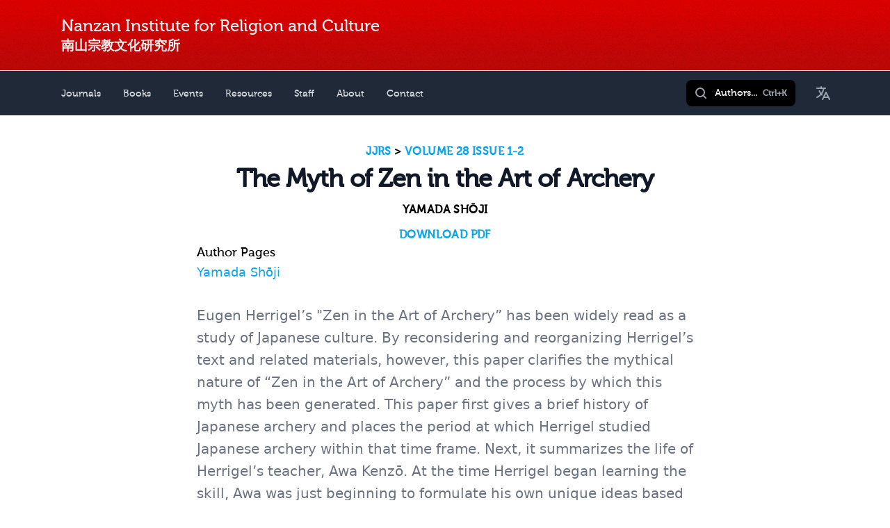

--- FILE ---
content_type: text/html; charset=UTF-8
request_url: https://nirc.nanzan-u.ac.jp/journal/6/issue/162/article/1043
body_size: 3264
content:
<!DOCTYPE html>
<html lang="en">
<head>
    <!-- Google tag (gtag.js) -->
    <script async src="https://www.googletagmanager.com/gtag/js?id=G-BX3N3KN5WM"></script>
    <script>
        window.dataLayer = window.dataLayer || [];

        function gtag() {
            dataLayer.push(arguments);
        }

        gtag('js', new Date());
        gtag('config', 'G-BX3N3KN5WM');
    </script>
    <meta charset="utf-8">
    <meta name="viewport" content="width=device-width, initial-scale=1">
    <title>NIRC</title>

    <!-- Fonts -->
    <link href="https://fonts.googleapis.com/css2?family=Nunito:wght@400;600;700&display=swap" rel="stylesheet">

    <link rel="stylesheet" href="/css/app.css?id=24371944413e2ed4c2d61d5b83fcac11">
    <link rel="stylesheet" href="/css/tailwind.css?id=5b3575ac3176c11e512b4c4891bffddb">

    <script src="/js/app.js?id=452386882146d71ef35b76443bc51f98" defer></script>
</head>
<body>
<div id="app" class="content-wrap lang-en ">
    <header class="main">
        <div class="max-w-6xl px-6 mx-auto">
            <div class="en text-[18px] sm:text-[24px]"><a href="/">Nanzan Institute for Religion and Culture</a></div>
            <div class="ja text-[16px] sm:text-[19px]"><a href="/">南山宗教文化研究所</a></div>
        </div>
    </header>
    <div class="nav-bar">
    <nav-menu :navigation="[{&quot;name&quot;:&quot;Journals&quot;,&quot;href&quot;:&quot;https:\/\/nirc.nanzan-u.ac.jp\/journals&quot;,&quot;current&quot;:false},{&quot;name&quot;:&quot;Books&quot;,&quot;href&quot;:&quot;https:\/\/nirc.nanzan-u.ac.jp\/books&quot;,&quot;current&quot;:false},{&quot;name&quot;:&quot;Events&quot;,&quot;href&quot;:&quot;https:\/\/nirc.nanzan-u.ac.jp\/events&quot;,&quot;current&quot;:false},{&quot;name&quot;:&quot;Resources&quot;,&quot;href&quot;:&quot;https:\/\/nirc.nanzan-u.ac.jp\/resource&quot;,&quot;current&quot;:false},{&quot;name&quot;:&quot;Staff&quot;,&quot;href&quot;:&quot;https:\/\/nirc.nanzan-u.ac.jp\/staff&quot;,&quot;current&quot;:false},{&quot;name&quot;:&quot;About&quot;,&quot;href&quot;:&quot;https:\/\/nirc.nanzan-u.ac.jp\/_page\/about&quot;,&quot;current&quot;:false},{&quot;name&quot;:&quot;Contact&quot;,&quot;href&quot;:&quot;https:\/\/nirc.nanzan-u.ac.jp\/contact&quot;,&quot;current&quot;:false}]"></nav-menu>
</div>    
    <main class="mx-auto max-w-6xl px-6 py-10">
        <div class="text-lg max-w-prose mx-auto">
        <h1>
            <span class="block text-base text-center font-semibold tracking-wide uppercase">
            <a href="https://nirc.nanzan-u.ac.jp/journal/6">JJRS</a> &gt; <a href="https://nirc.nanzan-u.ac.jp/journal/6/issue/162">Volume 28 Issue 1-2</a>
            </span>
            <span class="mt-2 block text-3xl text-center leading-8 font-extrabold tracking-tight text-gray-900 sm:text-4xl">The Myth of Zen in the Art of Archery</span>
        </h1>
        <h2 class="mt-3 mb-3 block text-base text-center text-grey-300 font-semibold tracking-wide uppercase">
            Yamada Shōji
        </h2>
        <h2 class="block text-base text-center font-semibold tracking-wide uppercase">
                            <a href="https://nirc.nanzan-u.ac.jp/journal/6/article/1043/pdf/download">Download PDF</a>
                    </h2>
        
        <div class="component-article-authors">
            <h2>Author Pages</h2>
                <p><a href="https://nirc.nanzan-u.ac.jp/person/490">Yamada Shōji</a></p>
    </div>
                    <p class="mt-8 text-xl text-gray-500 leading-8">Eugen Herrigel’s "Zen in the Art of Archery” has been widely read as a study of Japanese culture. By reconsidering and reorganizing Herrigel’s text and related materials, however, this paper clarifies the mythical nature of “Zen in the Art of Archery” and the process by which this myth has been generated. This paper first gives a brief history of Japanese archery and places the period at which Herrigel studied Japanese archery within that time frame. Next, it summarizes the life of Herrigel’s teacher, Awa Kenzō. At the time Herrigel began learning the skill, Awa was just beginning to formulate his own unique ideas based on personal spiritual experiences. Awa himself had no experience in Zen nor did he unconditionally approve of Zen. By contrast, Herrigel came to Japan in search of Zen and chose Japanese archery as a method through which to approach it. The paper goes on to critically analyze two important spiritual episodes in “Zen and the Art of Archery.” What becomes clear through this analysis is the serious language barrier existing' between Awa and Herrigel. The testimony of the interpreter, as well as other evidence, supports the fact that the complex spiritual episodes related in the book occurred either when there was no interpreter present, or were misinterpreted by Herrigel via the interpreter’s intentionally liberal translations. Added to this phenomenon of misunderstanding, whether only coincidental or born out of mistaken interpretation, was the personal desire of Herrigel to pursue things Zen. Out of the above circumstances was born the myth of “Zen in the Art of Archery.”</p>
            </div>
    </main>
</div>

<footer class="main">
    <div class="max-w-7xl mx-auto py-3 px-4 overflow-hidden sm:px-6 lg:px-8">
        <nav class="hidden -mx-5 -my-2 flex flex-wrap justify-center" aria-label="Footer">


            <div class="px-5 py-2">
                <a href="https://nirc.nanzan-u.ac.jp/contact" class="text-base"> Contact </a>
            </div>

            <div class="px-5 py-2">
                <a href="#" class="text-base"> Style Guide </a>
            </div>

            <div class="px-5 py-2">
                <a href="https://www.nanzan-u.ac.jp/"
                   class="text-base"> Nanzan University </a>
            </div>
        </nav>
        <div class="flex justify-center space-x-6">
            <a href="https://www.facebook.com/%E5%8D%97%E5%B1%B1%E5%AE%97%E6%95%99%E6%96%87%E5%8C%96%E7%A0%94%E7%A9%B6%E6%89%80-Nanzan-Institute-for-Religion-and-Culture-126037624136452/" class="text-gray-400 hover:text-gray-500">
                <span class="sr-only">Facebook</span>
                <svg class="h-6 w-6" fill="currentColor" viewBox="0 0 24 24" aria-hidden="true">
                    <path fill-rule="evenodd"
                          d="M22 12c0-5.523-4.477-10-10-10S2 6.477 2 12c0 4.991 3.657 9.128 8.438 9.878v-6.987h-2.54V12h2.54V9.797c0-2.506 1.492-3.89 3.777-3.89 1.094 0 2.238.195 2.238.195v2.46h-1.26c-1.243 0-1.63.771-1.63 1.562V12h2.773l-.443 2.89h-2.33v6.988C18.343 21.128 22 16.991 22 12z"
                          clip-rule="evenodd"/>
                </svg>
            </a>

            <a href="https://twitter.com/nirc_shubunken" class="text-gray-400 hover:text-gray-500">
                <span class="sr-only">Twitter</span>
                <svg class="h-6 w-6" fill="currentColor" viewBox="0 0 24 24" aria-hidden="true">
                    <path d="M8.29 20.251c7.547 0 11.675-6.253 11.675-11.675 0-.178 0-.355-.012-.53A8.348 8.348 0 0022 5.92a8.19 8.19 0 01-2.357.646 4.118 4.118 0 001.804-2.27 8.224 8.224 0 01-2.605.996 4.107 4.107 0 00-6.993 3.743 11.65 11.65 0 01-8.457-4.287 4.106 4.106 0 001.27 5.477A4.072 4.072 0 012.8 9.713v.052a4.105 4.105 0 003.292 4.022 4.095 4.095 0 01-1.853.07 4.108 4.108 0 003.834 2.85A8.233 8.233 0 012 18.407a11.616 11.616 0 006.29 1.84"/>
                </svg>
            </a>

        </div>
        <p class="text-xs text-center text-base mt-1 mb-1">
            <a class="main" href="https://www.nanzan-u.ac.jp/">Visit Nanzan University</a></p>
        <p class="text-xs pb-4 text-center text-base text-gray-400 mb-2">
            <a class="main" href="https://nirc.nanzan-u.ac.jp/_page/access">18 Yamazato-chō, Shōwa-ku, Nagoya 466-8673, Japan.</a><br> <a class="main" href="https://goo.gl/maps/Wyj9bTkyxRUDmrvCA">Google Maps</a>
            <br>&copy; 2026
            | All rights reserved.</p>
    </div>
</footer>
</body>
</html>


--- FILE ---
content_type: application/javascript
request_url: https://nirc.nanzan-u.ac.jp/js/app.js?id=452386882146d71ef35b76443bc51f98
body_size: 103313
content:
/*! For license information please see app.js.LICENSE.txt */
(()=>{var e,t={669:(e,t,n)=>{e.exports=n(609)},448:(e,t,n)=>{"use strict";var r=n(867),o=n(26),i=n(372),s=n(327),l=n(97),u=n(109),a=n(985),c=n(61),f=n(655),p=n(263);e.exports=function(e){return new Promise((function(t,n){var d,h=e.data,v=e.headers,g=e.responseType;function m(){e.cancelToken&&e.cancelToken.unsubscribe(d),e.signal&&e.signal.removeEventListener("abort",d)}r.isFormData(h)&&delete v["Content-Type"];var y=new XMLHttpRequest;if(e.auth){var _=e.auth.username||"",b=e.auth.password?unescape(encodeURIComponent(e.auth.password)):"";v.Authorization="Basic "+btoa(_+":"+b)}var w=l(e.baseURL,e.url);function x(){if(y){var r="getAllResponseHeaders"in y?u(y.getAllResponseHeaders()):null,i={data:g&&"text"!==g&&"json"!==g?y.response:y.responseText,status:y.status,statusText:y.statusText,headers:r,config:e,request:y};o((function(e){t(e),m()}),(function(e){n(e),m()}),i),y=null}}if(y.open(e.method.toUpperCase(),s(w,e.params,e.paramsSerializer),!0),y.timeout=e.timeout,"onloadend"in y?y.onloadend=x:y.onreadystatechange=function(){y&&4===y.readyState&&(0!==y.status||y.responseURL&&0===y.responseURL.indexOf("file:"))&&setTimeout(x)},y.onabort=function(){y&&(n(c("Request aborted",e,"ECONNABORTED",y)),y=null)},y.onerror=function(){n(c("Network Error",e,null,y)),y=null},y.ontimeout=function(){var t=e.timeout?"timeout of "+e.timeout+"ms exceeded":"timeout exceeded",r=e.transitional||f.transitional;e.timeoutErrorMessage&&(t=e.timeoutErrorMessage),n(c(t,e,r.clarifyTimeoutError?"ETIMEDOUT":"ECONNABORTED",y)),y=null},r.isStandardBrowserEnv()){var S=(e.withCredentials||a(w))&&e.xsrfCookieName?i.read(e.xsrfCookieName):void 0;S&&(v[e.xsrfHeaderName]=S)}"setRequestHeader"in y&&r.forEach(v,(function(e,t){void 0===h&&"content-type"===t.toLowerCase()?delete v[t]:y.setRequestHeader(t,e)})),r.isUndefined(e.withCredentials)||(y.withCredentials=!!e.withCredentials),g&&"json"!==g&&(y.responseType=e.responseType),"function"==typeof e.onDownloadProgress&&y.addEventListener("progress",e.onDownloadProgress),"function"==typeof e.onUploadProgress&&y.upload&&y.upload.addEventListener("progress",e.onUploadProgress),(e.cancelToken||e.signal)&&(d=function(e){y&&(n(!e||e&&e.type?new p("canceled"):e),y.abort(),y=null)},e.cancelToken&&e.cancelToken.subscribe(d),e.signal&&(e.signal.aborted?d():e.signal.addEventListener("abort",d))),h||(h=null),y.send(h)}))}},609:(e,t,n)=>{"use strict";var r=n(867),o=n(849),i=n(321),s=n(185);var l=function e(t){var n=new i(t),l=o(i.prototype.request,n);return r.extend(l,i.prototype,n),r.extend(l,n),l.create=function(n){return e(s(t,n))},l}(n(655));l.Axios=i,l.Cancel=n(263),l.CancelToken=n(972),l.isCancel=n(502),l.VERSION=n(288).version,l.all=function(e){return Promise.all(e)},l.spread=n(713),l.isAxiosError=n(268),e.exports=l,e.exports.default=l},263:e=>{"use strict";function t(e){this.message=e}t.prototype.toString=function(){return"Cancel"+(this.message?": "+this.message:"")},t.prototype.__CANCEL__=!0,e.exports=t},972:(e,t,n)=>{"use strict";var r=n(263);function o(e){if("function"!=typeof e)throw new TypeError("executor must be a function.");var t;this.promise=new Promise((function(e){t=e}));var n=this;this.promise.then((function(e){if(n._listeners){var t,r=n._listeners.length;for(t=0;t<r;t++)n._listeners[t](e);n._listeners=null}})),this.promise.then=function(e){var t,r=new Promise((function(e){n.subscribe(e),t=e})).then(e);return r.cancel=function(){n.unsubscribe(t)},r},e((function(e){n.reason||(n.reason=new r(e),t(n.reason))}))}o.prototype.throwIfRequested=function(){if(this.reason)throw this.reason},o.prototype.subscribe=function(e){this.reason?e(this.reason):this._listeners?this._listeners.push(e):this._listeners=[e]},o.prototype.unsubscribe=function(e){if(this._listeners){var t=this._listeners.indexOf(e);-1!==t&&this._listeners.splice(t,1)}},o.source=function(){var e;return{token:new o((function(t){e=t})),cancel:e}},e.exports=o},502:e=>{"use strict";e.exports=function(e){return!(!e||!e.__CANCEL__)}},321:(e,t,n)=>{"use strict";var r=n(867),o=n(327),i=n(782),s=n(572),l=n(185),u=n(875),a=u.validators;function c(e){this.defaults=e,this.interceptors={request:new i,response:new i}}c.prototype.request=function(e,t){if("string"==typeof e?(t=t||{}).url=e:t=e||{},!t.url)throw new Error("Provided config url is not valid");(t=l(this.defaults,t)).method?t.method=t.method.toLowerCase():this.defaults.method?t.method=this.defaults.method.toLowerCase():t.method="get";var n=t.transitional;void 0!==n&&u.assertOptions(n,{silentJSONParsing:a.transitional(a.boolean),forcedJSONParsing:a.transitional(a.boolean),clarifyTimeoutError:a.transitional(a.boolean)},!1);var r=[],o=!0;this.interceptors.request.forEach((function(e){"function"==typeof e.runWhen&&!1===e.runWhen(t)||(o=o&&e.synchronous,r.unshift(e.fulfilled,e.rejected))}));var i,c=[];if(this.interceptors.response.forEach((function(e){c.push(e.fulfilled,e.rejected)})),!o){var f=[s,void 0];for(Array.prototype.unshift.apply(f,r),f=f.concat(c),i=Promise.resolve(t);f.length;)i=i.then(f.shift(),f.shift());return i}for(var p=t;r.length;){var d=r.shift(),h=r.shift();try{p=d(p)}catch(e){h(e);break}}try{i=s(p)}catch(e){return Promise.reject(e)}for(;c.length;)i=i.then(c.shift(),c.shift());return i},c.prototype.getUri=function(e){if(!e.url)throw new Error("Provided config url is not valid");return e=l(this.defaults,e),o(e.url,e.params,e.paramsSerializer).replace(/^\?/,"")},r.forEach(["delete","get","head","options"],(function(e){c.prototype[e]=function(t,n){return this.request(l(n||{},{method:e,url:t,data:(n||{}).data}))}})),r.forEach(["post","put","patch"],(function(e){c.prototype[e]=function(t,n,r){return this.request(l(r||{},{method:e,url:t,data:n}))}})),e.exports=c},782:(e,t,n)=>{"use strict";var r=n(867);function o(){this.handlers=[]}o.prototype.use=function(e,t,n){return this.handlers.push({fulfilled:e,rejected:t,synchronous:!!n&&n.synchronous,runWhen:n?n.runWhen:null}),this.handlers.length-1},o.prototype.eject=function(e){this.handlers[e]&&(this.handlers[e]=null)},o.prototype.forEach=function(e){r.forEach(this.handlers,(function(t){null!==t&&e(t)}))},e.exports=o},97:(e,t,n)=>{"use strict";var r=n(793),o=n(303);e.exports=function(e,t){return e&&!r(t)?o(e,t):t}},61:(e,t,n)=>{"use strict";var r=n(481);e.exports=function(e,t,n,o,i){var s=new Error(e);return r(s,t,n,o,i)}},572:(e,t,n)=>{"use strict";var r=n(867),o=n(527),i=n(502),s=n(655),l=n(263);function u(e){if(e.cancelToken&&e.cancelToken.throwIfRequested(),e.signal&&e.signal.aborted)throw new l("canceled")}e.exports=function(e){return u(e),e.headers=e.headers||{},e.data=o.call(e,e.data,e.headers,e.transformRequest),e.headers=r.merge(e.headers.common||{},e.headers[e.method]||{},e.headers),r.forEach(["delete","get","head","post","put","patch","common"],(function(t){delete e.headers[t]})),(e.adapter||s.adapter)(e).then((function(t){return u(e),t.data=o.call(e,t.data,t.headers,e.transformResponse),t}),(function(t){return i(t)||(u(e),t&&t.response&&(t.response.data=o.call(e,t.response.data,t.response.headers,e.transformResponse))),Promise.reject(t)}))}},481:e=>{"use strict";e.exports=function(e,t,n,r,o){return e.config=t,n&&(e.code=n),e.request=r,e.response=o,e.isAxiosError=!0,e.toJSON=function(){return{message:this.message,name:this.name,description:this.description,number:this.number,fileName:this.fileName,lineNumber:this.lineNumber,columnNumber:this.columnNumber,stack:this.stack,config:this.config,code:this.code,status:this.response&&this.response.status?this.response.status:null}},e}},185:(e,t,n)=>{"use strict";var r=n(867);e.exports=function(e,t){t=t||{};var n={};function o(e,t){return r.isPlainObject(e)&&r.isPlainObject(t)?r.merge(e,t):r.isPlainObject(t)?r.merge({},t):r.isArray(t)?t.slice():t}function i(n){return r.isUndefined(t[n])?r.isUndefined(e[n])?void 0:o(void 0,e[n]):o(e[n],t[n])}function s(e){if(!r.isUndefined(t[e]))return o(void 0,t[e])}function l(n){return r.isUndefined(t[n])?r.isUndefined(e[n])?void 0:o(void 0,e[n]):o(void 0,t[n])}function u(n){return n in t?o(e[n],t[n]):n in e?o(void 0,e[n]):void 0}var a={url:s,method:s,data:s,baseURL:l,transformRequest:l,transformResponse:l,paramsSerializer:l,timeout:l,timeoutMessage:l,withCredentials:l,adapter:l,responseType:l,xsrfCookieName:l,xsrfHeaderName:l,onUploadProgress:l,onDownloadProgress:l,decompress:l,maxContentLength:l,maxBodyLength:l,transport:l,httpAgent:l,httpsAgent:l,cancelToken:l,socketPath:l,responseEncoding:l,validateStatus:u};return r.forEach(Object.keys(e).concat(Object.keys(t)),(function(e){var t=a[e]||i,o=t(e);r.isUndefined(o)&&t!==u||(n[e]=o)})),n}},26:(e,t,n)=>{"use strict";var r=n(61);e.exports=function(e,t,n){var o=n.config.validateStatus;n.status&&o&&!o(n.status)?t(r("Request failed with status code "+n.status,n.config,null,n.request,n)):e(n)}},527:(e,t,n)=>{"use strict";var r=n(867),o=n(655);e.exports=function(e,t,n){var i=this||o;return r.forEach(n,(function(n){e=n.call(i,e,t)})),e}},655:(e,t,n)=>{"use strict";var r=n(155),o=n(867),i=n(16),s=n(481),l={"Content-Type":"application/x-www-form-urlencoded"};function u(e,t){!o.isUndefined(e)&&o.isUndefined(e["Content-Type"])&&(e["Content-Type"]=t)}var a,c={transitional:{silentJSONParsing:!0,forcedJSONParsing:!0,clarifyTimeoutError:!1},adapter:(("undefined"!=typeof XMLHttpRequest||void 0!==r&&"[object process]"===Object.prototype.toString.call(r))&&(a=n(448)),a),transformRequest:[function(e,t){return i(t,"Accept"),i(t,"Content-Type"),o.isFormData(e)||o.isArrayBuffer(e)||o.isBuffer(e)||o.isStream(e)||o.isFile(e)||o.isBlob(e)?e:o.isArrayBufferView(e)?e.buffer:o.isURLSearchParams(e)?(u(t,"application/x-www-form-urlencoded;charset=utf-8"),e.toString()):o.isObject(e)||t&&"application/json"===t["Content-Type"]?(u(t,"application/json"),function(e,t,n){if(o.isString(e))try{return(t||JSON.parse)(e),o.trim(e)}catch(e){if("SyntaxError"!==e.name)throw e}return(n||JSON.stringify)(e)}(e)):e}],transformResponse:[function(e){var t=this.transitional||c.transitional,n=t&&t.silentJSONParsing,r=t&&t.forcedJSONParsing,i=!n&&"json"===this.responseType;if(i||r&&o.isString(e)&&e.length)try{return JSON.parse(e)}catch(e){if(i){if("SyntaxError"===e.name)throw s(e,this,"E_JSON_PARSE");throw e}}return e}],timeout:0,xsrfCookieName:"XSRF-TOKEN",xsrfHeaderName:"X-XSRF-TOKEN",maxContentLength:-1,maxBodyLength:-1,validateStatus:function(e){return e>=200&&e<300},headers:{common:{Accept:"application/json, text/plain, */*"}}};o.forEach(["delete","get","head"],(function(e){c.headers[e]={}})),o.forEach(["post","put","patch"],(function(e){c.headers[e]=o.merge(l)})),e.exports=c},288:e=>{e.exports={version:"0.25.0"}},849:e=>{"use strict";e.exports=function(e,t){return function(){for(var n=new Array(arguments.length),r=0;r<n.length;r++)n[r]=arguments[r];return e.apply(t,n)}}},327:(e,t,n)=>{"use strict";var r=n(867);function o(e){return encodeURIComponent(e).replace(/%3A/gi,":").replace(/%24/g,"$").replace(/%2C/gi,",").replace(/%20/g,"+").replace(/%5B/gi,"[").replace(/%5D/gi,"]")}e.exports=function(e,t,n){if(!t)return e;var i;if(n)i=n(t);else if(r.isURLSearchParams(t))i=t.toString();else{var s=[];r.forEach(t,(function(e,t){null!=e&&(r.isArray(e)?t+="[]":e=[e],r.forEach(e,(function(e){r.isDate(e)?e=e.toISOString():r.isObject(e)&&(e=JSON.stringify(e)),s.push(o(t)+"="+o(e))})))})),i=s.join("&")}if(i){var l=e.indexOf("#");-1!==l&&(e=e.slice(0,l)),e+=(-1===e.indexOf("?")?"?":"&")+i}return e}},303:e=>{"use strict";e.exports=function(e,t){return t?e.replace(/\/+$/,"")+"/"+t.replace(/^\/+/,""):e}},372:(e,t,n)=>{"use strict";var r=n(867);e.exports=r.isStandardBrowserEnv()?{write:function(e,t,n,o,i,s){var l=[];l.push(e+"="+encodeURIComponent(t)),r.isNumber(n)&&l.push("expires="+new Date(n).toGMTString()),r.isString(o)&&l.push("path="+o),r.isString(i)&&l.push("domain="+i),!0===s&&l.push("secure"),document.cookie=l.join("; ")},read:function(e){var t=document.cookie.match(new RegExp("(^|;\\s*)("+e+")=([^;]*)"));return t?decodeURIComponent(t[3]):null},remove:function(e){this.write(e,"",Date.now()-864e5)}}:{write:function(){},read:function(){return null},remove:function(){}}},793:e=>{"use strict";e.exports=function(e){return/^([a-z][a-z\d+\-.]*:)?\/\//i.test(e)}},268:(e,t,n)=>{"use strict";var r=n(867);e.exports=function(e){return r.isObject(e)&&!0===e.isAxiosError}},985:(e,t,n)=>{"use strict";var r=n(867);e.exports=r.isStandardBrowserEnv()?function(){var e,t=/(msie|trident)/i.test(navigator.userAgent),n=document.createElement("a");function o(e){var r=e;return t&&(n.setAttribute("href",r),r=n.href),n.setAttribute("href",r),{href:n.href,protocol:n.protocol?n.protocol.replace(/:$/,""):"",host:n.host,search:n.search?n.search.replace(/^\?/,""):"",hash:n.hash?n.hash.replace(/^#/,""):"",hostname:n.hostname,port:n.port,pathname:"/"===n.pathname.charAt(0)?n.pathname:"/"+n.pathname}}return e=o(window.location.href),function(t){var n=r.isString(t)?o(t):t;return n.protocol===e.protocol&&n.host===e.host}}():function(){return!0}},16:(e,t,n)=>{"use strict";var r=n(867);e.exports=function(e,t){r.forEach(e,(function(n,r){r!==t&&r.toUpperCase()===t.toUpperCase()&&(e[t]=n,delete e[r])}))}},109:(e,t,n)=>{"use strict";var r=n(867),o=["age","authorization","content-length","content-type","etag","expires","from","host","if-modified-since","if-unmodified-since","last-modified","location","max-forwards","proxy-authorization","referer","retry-after","user-agent"];e.exports=function(e){var t,n,i,s={};return e?(r.forEach(e.split("\n"),(function(e){if(i=e.indexOf(":"),t=r.trim(e.substr(0,i)).toLowerCase(),n=r.trim(e.substr(i+1)),t){if(s[t]&&o.indexOf(t)>=0)return;s[t]="set-cookie"===t?(s[t]?s[t]:[]).concat([n]):s[t]?s[t]+", "+n:n}})),s):s}},713:e=>{"use strict";e.exports=function(e){return function(t){return e.apply(null,t)}}},875:(e,t,n)=>{"use strict";var r=n(288).version,o={};["object","boolean","number","function","string","symbol"].forEach((function(e,t){o[e]=function(n){return typeof n===e||"a"+(t<1?"n ":" ")+e}}));var i={};o.transitional=function(e,t,n){function o(e,t){return"[Axios v"+r+"] Transitional option '"+e+"'"+t+(n?". "+n:"")}return function(n,r,s){if(!1===e)throw new Error(o(r," has been removed"+(t?" in "+t:"")));return t&&!i[r]&&(i[r]=!0,console.warn(o(r," has been deprecated since v"+t+" and will be removed in the near future"))),!e||e(n,r,s)}},e.exports={assertOptions:function(e,t,n){if("object"!=typeof e)throw new TypeError("options must be an object");for(var r=Object.keys(e),o=r.length;o-- >0;){var i=r[o],s=t[i];if(s){var l=e[i],u=void 0===l||s(l,i,e);if(!0!==u)throw new TypeError("option "+i+" must be "+u)}else if(!0!==n)throw Error("Unknown option "+i)}},validators:o}},867:(e,t,n)=>{"use strict";var r=n(849),o=Object.prototype.toString;function i(e){return Array.isArray(e)}function s(e){return void 0===e}function l(e){return"[object ArrayBuffer]"===o.call(e)}function u(e){return null!==e&&"object"==typeof e}function a(e){if("[object Object]"!==o.call(e))return!1;var t=Object.getPrototypeOf(e);return null===t||t===Object.prototype}function c(e){return"[object Function]"===o.call(e)}function f(e,t){if(null!=e)if("object"!=typeof e&&(e=[e]),i(e))for(var n=0,r=e.length;n<r;n++)t.call(null,e[n],n,e);else for(var o in e)Object.prototype.hasOwnProperty.call(e,o)&&t.call(null,e[o],o,e)}e.exports={isArray:i,isArrayBuffer:l,isBuffer:function(e){return null!==e&&!s(e)&&null!==e.constructor&&!s(e.constructor)&&"function"==typeof e.constructor.isBuffer&&e.constructor.isBuffer(e)},isFormData:function(e){return"[object FormData]"===o.call(e)},isArrayBufferView:function(e){return"undefined"!=typeof ArrayBuffer&&ArrayBuffer.isView?ArrayBuffer.isView(e):e&&e.buffer&&l(e.buffer)},isString:function(e){return"string"==typeof e},isNumber:function(e){return"number"==typeof e},isObject:u,isPlainObject:a,isUndefined:s,isDate:function(e){return"[object Date]"===o.call(e)},isFile:function(e){return"[object File]"===o.call(e)},isBlob:function(e){return"[object Blob]"===o.call(e)},isFunction:c,isStream:function(e){return u(e)&&c(e.pipe)},isURLSearchParams:function(e){return"[object URLSearchParams]"===o.call(e)},isStandardBrowserEnv:function(){return("undefined"==typeof navigator||"ReactNative"!==navigator.product&&"NativeScript"!==navigator.product&&"NS"!==navigator.product)&&("undefined"!=typeof window&&"undefined"!=typeof document)},forEach:f,merge:function e(){var t={};function n(n,r){a(t[r])&&a(n)?t[r]=e(t[r],n):a(n)?t[r]=e({},n):i(n)?t[r]=n.slice():t[r]=n}for(var r=0,o=arguments.length;r<o;r++)f(arguments[r],n);return t},extend:function(e,t,n){return f(t,(function(t,o){e[o]=n&&"function"==typeof t?r(t,n):t})),e},trim:function(e){return e.trim?e.trim():e.replace(/^\s+|\s+$/g,"")},stripBOM:function(e){return 65279===e.charCodeAt(0)&&(e=e.slice(1)),e}}},745:(e,t,n)=>{n(333),n(512)},333:(e,t,n)=>{window._=n(486),window.axios=n(669),window.axios.defaults.headers.common["X-Requested-With"]="XMLHttpRequest"},512:(e,t,n)=>{"use strict";n.r(t);var r={};function o(e,t){const n=Object.create(null),r=e.split(",");for(let e=0;e<r.length;e++)n[r[e]]=!0;return t?e=>!!n[e.toLowerCase()]:e=>!!n[e]}n.r(r),n.d(r,{BaseTransition:()=>kr,BaseTransitionPropsValidators:()=>Sr,Comment:()=>Ni,EffectScope:()=>pe,Fragment:()=>Oi,KeepAlive:()=>Mr,ReactiveEffect:()=>Te,Static:()=>Pi,Suspense:()=>nr,Teleport:()=>Ci,Text:()=>Ai,Transition:()=>Ks,TransitionGroup:()=>Bl,VueElement:()=>Ol,assertNumber:()=>on,callWithAsyncErrorHandling:()=>ln,callWithErrorHandling:()=>sn,camelize:()=>R,capitalize:()=>F,cloneVNode:()=>Xi,compatUtils:()=>$s,computed:()=>Ns,createApp:()=>vu,createBlock:()=>Ui,createCommentVNode:()=>ts,createElementBlock:()=>$i,createElementVNode:()=>Gi,createHydrationRenderer:()=>gi,createPropsRestProxy:()=>Oo,createRenderer:()=>vi,createSSRApp:()=>gu,createSlots:()=>oo,createStaticVNode:()=>es,createTextVNode:()=>Qi,createVNode:()=>Ji,customRef:()=>Yt,defineAsyncComponent:()=>jr,defineComponent:()=>Lr,defineCustomElement:()=>kl,defineEmits:()=>vo,defineExpose:()=>go,defineModel:()=>_o,defineOptions:()=>mo,defineProps:()=>ho,defineSSRCustomElement:()=>Cl,defineSlots:()=>yo,devtools:()=>Tn,effect:()=>Ae,effectScope:()=>de,getCurrentInstance:()=>fs,getCurrentScope:()=>ve,getTransitionRawChildren:()=>Pr,guardReactiveProps:()=>Zi,h:()=>Ps,handleError:()=>un,hasInjectionContext:()=>Go,hydrate:()=>hu,initCustomFormatter:()=>js,initDirectivesForSSR:()=>_u,inject:()=>Ko,isMemoSame:()=>Fs,isProxy:()=>Lt,isReactive:()=>At,isReadonly:()=>Nt,isRef:()=>Dt,isRuntimeOnly:()=>Es,isShallow:()=>Pt,isVNode:()=>Vi,markRaw:()=>jt,mergeDefaults:()=>Co,mergeModels:()=>To,mergeProps:()=>is,nextTick:()=>yn,normalizeClass:()=>X,normalizeProps:()=>Q,normalizeStyle:()=>K,onActivated:()=>Dr,onBeforeMount:()=>Kr,onBeforeUnmount:()=>Zr,onBeforeUpdate:()=>Jr,onDeactivated:()=>$r,onErrorCaptured:()=>no,onMounted:()=>Gr,onRenderTracked:()=>to,onRenderTriggered:()=>eo,onScopeDispose:()=>ge,onServerPrefetch:()=>Qr,onUnmounted:()=>Xr,onUpdated:()=>Yr,openBlock:()=>ji,popScopeId:()=>Bn,provide:()=>qo,proxyRefs:()=>Gt,pushScopeId:()=>Mn,queuePostFlushCb:()=>wn,reactive:()=>Et,readonly:()=>Ct,ref:()=>$t,registerRuntimeCompiler:()=>Ss,render:()=>du,renderList:()=>ro,renderSlot:()=>io,resolveComponent:()=>Jn,resolveDirective:()=>Xn,resolveDynamicComponent:()=>Zn,resolveFilter:()=>Ds,resolveTransitionHooks:()=>Tr,setBlockTracking:()=>Bi,setDevtoolsHook:()=>Nn,setTransitionHooks:()=>Nr,shallowReactive:()=>kt,shallowReadonly:()=>Tt,shallowRef:()=>Ut,ssrContextKey:()=>Ls,ssrUtils:()=>Bs,stop:()=>Ne,toDisplayString:()=>ue,toHandlerKey:()=>M,toHandlers:()=>lo,toRaw:()=>Rt,toRef:()=>en,toRefs:()=>Zt,toValue:()=>qt,transformVNodeArgs:()=>Wi,triggerRef:()=>Wt,unref:()=>zt,useAttrs:()=>xo,useCssModule:()=>Al,useCssVars:()=>Nl,useModel:()=>So,useSSRContext:()=>Rs,useSlots:()=>wo,useTransitionState:()=>wr,vModelCheckbox:()=>Kl,vModelDynamic:()=>eu,vModelRadio:()=>Jl,vModelSelect:()=>Yl,vModelText:()=>ql,vShow:()=>cl,version:()=>Ms,warn:()=>rn,watch:()=>pr,watchEffect:()=>ur,watchPostEffect:()=>ar,watchSyncEffect:()=>cr,withAsyncContext:()=>Ao,withCtx:()=>$n,withDefaults:()=>bo,withDirectives:()=>mr,withKeys:()=>lu,withMemo:()=>Is,withModifiers:()=>iu,withScopeId:()=>Dn});const i={},s=[],l=()=>{},u=()=>!1,a=e=>111===e.charCodeAt(0)&&110===e.charCodeAt(1)&&(e.charCodeAt(2)>122||e.charCodeAt(2)<97),c=e=>e.startsWith("onUpdate:"),f=Object.assign,p=(e,t)=>{const n=e.indexOf(t);n>-1&&e.splice(n,1)},d=Object.prototype.hasOwnProperty,h=(e,t)=>d.call(e,t),v=Array.isArray,g=e=>"[object Map]"===k(e),m=e=>"[object Set]"===k(e),y=e=>"[object Date]"===k(e),_=e=>"function"==typeof e,b=e=>"string"==typeof e,w=e=>"symbol"==typeof e,x=e=>null!==e&&"object"==typeof e,S=e=>(x(e)||_(e))&&_(e.then)&&_(e.catch),E=Object.prototype.toString,k=e=>E.call(e),C=e=>k(e).slice(8,-1),T=e=>"[object Object]"===k(e),O=e=>b(e)&&"NaN"!==e&&"-"!==e[0]&&""+parseInt(e,10)===e,A=o(",key,ref,ref_for,ref_key,onVnodeBeforeMount,onVnodeMounted,onVnodeBeforeUpdate,onVnodeUpdated,onVnodeBeforeUnmount,onVnodeUnmounted"),N=o("bind,cloak,else-if,else,for,html,if,model,on,once,pre,show,slot,text,memo"),P=e=>{const t=Object.create(null);return n=>t[n]||(t[n]=e(n))},L=/-(\w)/g,R=P((e=>e.replace(L,((e,t)=>t?t.toUpperCase():"")))),j=/\B([A-Z])/g,I=P((e=>e.replace(j,"-$1").toLowerCase())),F=P((e=>e.charAt(0).toUpperCase()+e.slice(1))),M=P((e=>e?`on${F(e)}`:"")),B=(e,t)=>!Object.is(e,t),D=(e,t)=>{for(let n=0;n<e.length;n++)e[n](t)},$=(e,t,n)=>{Object.defineProperty(e,t,{configurable:!0,enumerable:!1,value:n})},U=e=>{const t=parseFloat(e);return isNaN(t)?e:t},V=e=>{const t=b(e)?Number(e):NaN;return isNaN(t)?e:t};let H;const W=()=>H||(H="undefined"!=typeof globalThis?globalThis:"undefined"!=typeof self?self:"undefined"!=typeof window?window:void 0!==n.g?n.g:{});const z={1:"TEXT",2:"CLASS",4:"STYLE",8:"PROPS",16:"FULL_PROPS",32:"NEED_HYDRATION",64:"STABLE_FRAGMENT",128:"KEYED_FRAGMENT",256:"UNKEYED_FRAGMENT",512:"NEED_PATCH",1024:"DYNAMIC_SLOTS",2048:"DEV_ROOT_FRAGMENT",[-1]:"HOISTED",[-2]:"BAIL"},q=o("Infinity,undefined,NaN,isFinite,isNaN,parseFloat,parseInt,decodeURI,decodeURIComponent,encodeURI,encodeURIComponent,Math,Number,Date,Array,Object,Boolean,String,RegExp,Map,Set,JSON,Intl,BigInt,console");function K(e){if(v(e)){const t={};for(let n=0;n<e.length;n++){const r=e[n],o=b(r)?Z(r):K(r);if(o)for(const e in o)t[e]=o[e]}return t}if(b(e)||x(e))return e}const G=/;(?![^(]*\))/g,J=/:([^]+)/,Y=/\/\*[^]*?\*\//g;function Z(e){const t={};return e.replace(Y,"").split(G).forEach((e=>{if(e){const n=e.split(J);n.length>1&&(t[n[0].trim()]=n[1].trim())}})),t}function X(e){let t="";if(b(e))t=e;else if(v(e))for(let n=0;n<e.length;n++){const r=X(e[n]);r&&(t+=r+" ")}else if(x(e))for(const n in e)e[n]&&(t+=n+" ");return t.trim()}function Q(e){if(!e)return null;let{class:t,style:n}=e;return t&&!b(t)&&(e.class=X(t)),n&&(e.style=K(n)),e}const ee=o("html,body,base,head,link,meta,style,title,address,article,aside,footer,header,hgroup,h1,h2,h3,h4,h5,h6,nav,section,div,dd,dl,dt,figcaption,figure,picture,hr,img,li,main,ol,p,pre,ul,a,b,abbr,bdi,bdo,br,cite,code,data,dfn,em,i,kbd,mark,q,rp,rt,ruby,s,samp,small,span,strong,sub,sup,time,u,var,wbr,area,audio,map,track,video,embed,object,param,source,canvas,script,noscript,del,ins,caption,col,colgroup,table,thead,tbody,td,th,tr,button,datalist,fieldset,form,input,label,legend,meter,optgroup,option,output,progress,select,textarea,details,dialog,menu,summary,template,blockquote,iframe,tfoot"),te=o("svg,animate,animateMotion,animateTransform,circle,clipPath,color-profile,defs,desc,discard,ellipse,feBlend,feColorMatrix,feComponentTransfer,feComposite,feConvolveMatrix,feDiffuseLighting,feDisplacementMap,feDistantLight,feDropShadow,feFlood,feFuncA,feFuncB,feFuncG,feFuncR,feGaussianBlur,feImage,feMerge,feMergeNode,feMorphology,feOffset,fePointLight,feSpecularLighting,feSpotLight,feTile,feTurbulence,filter,foreignObject,g,hatch,hatchpath,image,line,linearGradient,marker,mask,mesh,meshgradient,meshpatch,meshrow,metadata,mpath,path,pattern,polygon,polyline,radialGradient,rect,set,solidcolor,stop,switch,symbol,text,textPath,title,tspan,unknown,use,view"),ne=o("area,base,br,col,embed,hr,img,input,link,meta,param,source,track,wbr"),re="itemscope,allowfullscreen,formnovalidate,ismap,nomodule,novalidate,readonly",oe=o(re);function ie(e){return!!e||""===e}function se(e,t){if(e===t)return!0;let n=y(e),r=y(t);if(n||r)return!(!n||!r)&&e.getTime()===t.getTime();if(n=w(e),r=w(t),n||r)return e===t;if(n=v(e),r=v(t),n||r)return!(!n||!r)&&function(e,t){if(e.length!==t.length)return!1;let n=!0;for(let r=0;n&&r<e.length;r++)n=se(e[r],t[r]);return n}(e,t);if(n=x(e),r=x(t),n||r){if(!n||!r)return!1;if(Object.keys(e).length!==Object.keys(t).length)return!1;for(const n in e){const r=e.hasOwnProperty(n),o=t.hasOwnProperty(n);if(r&&!o||!r&&o||!se(e[n],t[n]))return!1}}return String(e)===String(t)}function le(e,t){return e.findIndex((e=>se(e,t)))}const ue=e=>b(e)?e:null==e?"":v(e)||x(e)&&(e.toString===E||!_(e.toString))?JSON.stringify(e,ae,2):String(e),ae=(e,t)=>t&&t.__v_isRef?ae(e,t.value):g(t)?{[`Map(${t.size})`]:[...t.entries()].reduce(((e,[t,n],r)=>(e[ce(t,r)+" =>"]=n,e)),{})}:m(t)?{[`Set(${t.size})`]:[...t.values()].map((e=>ce(e)))}:w(t)?ce(t):!x(t)||v(t)||T(t)?t:String(t),ce=(e,t="")=>{var n;return w(e)?`Symbol(${null!=(n=e.description)?n:t})`:e};let fe;class pe{constructor(e=!1){this.detached=e,this._active=!0,this.effects=[],this.cleanups=[],this.parent=fe,!e&&fe&&(this.index=(fe.scopes||(fe.scopes=[])).push(this)-1)}get active(){return this._active}run(e){if(this._active){const t=fe;try{return fe=this,e()}finally{fe=t}}else 0}on(){fe=this}off(){fe=this.parent}stop(e){if(this._active){let t,n;for(t=0,n=this.effects.length;t<n;t++)this.effects[t].stop();for(t=0,n=this.cleanups.length;t<n;t++)this.cleanups[t]();if(this.scopes)for(t=0,n=this.scopes.length;t<n;t++)this.scopes[t].stop(!0);if(!this.detached&&this.parent&&!e){const e=this.parent.scopes.pop();e&&e!==this&&(this.parent.scopes[this.index]=e,e.index=this.index)}this.parent=void 0,this._active=!1}}}function de(e){return new pe(e)}function he(e,t=fe){t&&t.active&&t.effects.push(e)}function ve(){return fe}function ge(e){fe&&fe.cleanups.push(e)}const me=e=>{const t=new Set(e);return t.w=0,t.n=0,t},ye=e=>(e.w&xe)>0,_e=e=>(e.n&xe)>0,be=new WeakMap;let we=0,xe=1;const Se=30;let Ee;const ke=Symbol(""),Ce=Symbol("");class Te{constructor(e,t=null,n){this.fn=e,this.scheduler=t,this.active=!0,this.deps=[],this.parent=void 0,he(this,n)}run(){if(!this.active)return this.fn();let e=Ee,t=Pe;for(;e;){if(e===this)return;e=e.parent}try{return this.parent=Ee,Ee=this,Pe=!0,xe=1<<++we,we<=Se?(({deps:e})=>{if(e.length)for(let t=0;t<e.length;t++)e[t].w|=xe})(this):Oe(this),this.fn()}finally{we<=Se&&(e=>{const{deps:t}=e;if(t.length){let n=0;for(let r=0;r<t.length;r++){const o=t[r];ye(o)&&!_e(o)?o.delete(e):t[n++]=o,o.w&=~xe,o.n&=~xe}t.length=n}})(this),xe=1<<--we,Ee=this.parent,Pe=t,this.parent=void 0,this.deferStop&&this.stop()}}stop(){Ee===this?this.deferStop=!0:this.active&&(Oe(this),this.onStop&&this.onStop(),this.active=!1)}}function Oe(e){const{deps:t}=e;if(t.length){for(let n=0;n<t.length;n++)t[n].delete(e);t.length=0}}function Ae(e,t){e.effect instanceof Te&&(e=e.effect.fn);const n=new Te(e);t&&(f(n,t),t.scope&&he(n,t.scope)),t&&t.lazy||n.run();const r=n.run.bind(n);return r.effect=n,r}function Ne(e){e.effect.stop()}let Pe=!0;const Le=[];function Re(){Le.push(Pe),Pe=!1}function je(){const e=Le.pop();Pe=void 0===e||e}function Ie(e,t,n){if(Pe&&Ee){let t=be.get(e);t||be.set(e,t=new Map);let r=t.get(n);r||t.set(n,r=me());Fe(r,void 0)}}function Fe(e,t){let n=!1;we<=Se?_e(e)||(e.n|=xe,n=!ye(e)):n=!e.has(Ee),n&&(e.add(Ee),Ee.deps.push(e))}function Me(e,t,n,r,o,i){const s=be.get(e);if(!s)return;let l=[];if("clear"===t)l=[...s.values()];else if("length"===n&&v(e)){const e=Number(r);s.forEach(((t,n)=>{("length"===n||!w(n)&&n>=e)&&l.push(t)}))}else switch(void 0!==n&&l.push(s.get(n)),t){case"add":v(e)?O(n)&&l.push(s.get("length")):(l.push(s.get(ke)),g(e)&&l.push(s.get(Ce)));break;case"delete":v(e)||(l.push(s.get(ke)),g(e)&&l.push(s.get(Ce)));break;case"set":g(e)&&l.push(s.get(ke))}if(1===l.length)l[0]&&Be(l[0]);else{const e=[];for(const t of l)t&&e.push(...t);Be(me(e))}}function Be(e,t){const n=v(e)?e:[...e];for(const e of n)e.computed&&De(e,t);for(const e of n)e.computed||De(e,t)}function De(e,t){(e!==Ee||e.allowRecurse)&&(e.scheduler?e.scheduler():e.run())}const $e=o("__proto__,__v_isRef,__isVue"),Ue=new Set(Object.getOwnPropertyNames(Symbol).filter((e=>"arguments"!==e&&"caller"!==e)).map((e=>Symbol[e])).filter(w)),Ve=He();function He(){const e={};return["includes","indexOf","lastIndexOf"].forEach((t=>{e[t]=function(...e){const n=Rt(this);for(let e=0,t=this.length;e<t;e++)Ie(n,0,e+"");const r=n[t](...e);return-1===r||!1===r?n[t](...e.map(Rt)):r}})),["push","pop","shift","unshift","splice"].forEach((t=>{e[t]=function(...e){Re();const n=Rt(this)[t].apply(this,e);return je(),n}})),e}function We(e){const t=Rt(this);return Ie(t,0,e),t.hasOwnProperty(e)}class ze{constructor(e=!1,t=!1){this._isReadonly=e,this._shallow=t}get(e,t,n){const r=this._isReadonly,o=this._shallow;if("__v_isReactive"===t)return!r;if("__v_isReadonly"===t)return r;if("__v_isShallow"===t)return o;if("__v_raw"===t)return n===(r?o?St:xt:o?wt:bt).get(e)||Object.getPrototypeOf(e)===Object.getPrototypeOf(n)?e:void 0;const i=v(e);if(!r){if(i&&h(Ve,t))return Reflect.get(Ve,t,n);if("hasOwnProperty"===t)return We}const s=Reflect.get(e,t,n);return(w(t)?Ue.has(t):$e(t))?s:(r||Ie(e,0,t),o?s:Dt(s)?i&&O(t)?s:s.value:x(s)?r?Ct(s):Et(s):s)}}class qe extends ze{constructor(e=!1){super(!1,e)}set(e,t,n,r){let o=e[t];if(Nt(o)&&Dt(o)&&!Dt(n))return!1;if(!this._shallow&&(Pt(n)||Nt(n)||(o=Rt(o),n=Rt(n)),!v(e)&&Dt(o)&&!Dt(n)))return o.value=n,!0;const i=v(e)&&O(t)?Number(t)<e.length:h(e,t),s=Reflect.set(e,t,n,r);return e===Rt(r)&&(i?B(n,o)&&Me(e,"set",t,n):Me(e,"add",t,n)),s}deleteProperty(e,t){const n=h(e,t),r=(e[t],Reflect.deleteProperty(e,t));return r&&n&&Me(e,"delete",t,void 0),r}has(e,t){const n=Reflect.has(e,t);return w(t)&&Ue.has(t)||Ie(e,0,t),n}ownKeys(e){return Ie(e,0,v(e)?"length":ke),Reflect.ownKeys(e)}}class Ke extends ze{constructor(e=!1){super(!0,e)}set(e,t){return!0}deleteProperty(e,t){return!0}}const Ge=new qe,Je=new Ke,Ye=new qe(!0),Ze=new Ke(!0),Xe=e=>e,Qe=e=>Reflect.getPrototypeOf(e);function et(e,t,n=!1,r=!1){const o=Rt(e=e.__v_raw),i=Rt(t);n||(B(t,i)&&Ie(o,0,t),Ie(o,0,i));const{has:s}=Qe(o),l=r?Xe:n?Ft:It;return s.call(o,t)?l(e.get(t)):s.call(o,i)?l(e.get(i)):void(e!==o&&e.get(t))}function tt(e,t=!1){const n=this.__v_raw,r=Rt(n),o=Rt(e);return t||(B(e,o)&&Ie(r,0,e),Ie(r,0,o)),e===o?n.has(e):n.has(e)||n.has(o)}function nt(e,t=!1){return e=e.__v_raw,!t&&Ie(Rt(e),0,ke),Reflect.get(e,"size",e)}function rt(e){e=Rt(e);const t=Rt(this);return Qe(t).has.call(t,e)||(t.add(e),Me(t,"add",e,e)),this}function ot(e,t){t=Rt(t);const n=Rt(this),{has:r,get:o}=Qe(n);let i=r.call(n,e);i||(e=Rt(e),i=r.call(n,e));const s=o.call(n,e);return n.set(e,t),i?B(t,s)&&Me(n,"set",e,t):Me(n,"add",e,t),this}function it(e){const t=Rt(this),{has:n,get:r}=Qe(t);let o=n.call(t,e);o||(e=Rt(e),o=n.call(t,e));r&&r.call(t,e);const i=t.delete(e);return o&&Me(t,"delete",e,void 0),i}function st(){const e=Rt(this),t=0!==e.size,n=e.clear();return t&&Me(e,"clear",void 0,void 0),n}function lt(e,t){return function(n,r){const o=this,i=o.__v_raw,s=Rt(i),l=t?Xe:e?Ft:It;return!e&&Ie(s,0,ke),i.forEach(((e,t)=>n.call(r,l(e),l(t),o)))}}function ut(e,t,n){return function(...r){const o=this.__v_raw,i=Rt(o),s=g(i),l="entries"===e||e===Symbol.iterator&&s,u="keys"===e&&s,a=o[e](...r),c=n?Xe:t?Ft:It;return!t&&Ie(i,0,u?Ce:ke),{next(){const{value:e,done:t}=a.next();return t?{value:e,done:t}:{value:l?[c(e[0]),c(e[1])]:c(e),done:t}},[Symbol.iterator](){return this}}}}function at(e){return function(...t){return"delete"!==e&&("clear"===e?void 0:this)}}function ct(){const e={get(e){return et(this,e)},get size(){return nt(this)},has:tt,add:rt,set:ot,delete:it,clear:st,forEach:lt(!1,!1)},t={get(e){return et(this,e,!1,!0)},get size(){return nt(this)},has:tt,add:rt,set:ot,delete:it,clear:st,forEach:lt(!1,!0)},n={get(e){return et(this,e,!0)},get size(){return nt(this,!0)},has(e){return tt.call(this,e,!0)},add:at("add"),set:at("set"),delete:at("delete"),clear:at("clear"),forEach:lt(!0,!1)},r={get(e){return et(this,e,!0,!0)},get size(){return nt(this,!0)},has(e){return tt.call(this,e,!0)},add:at("add"),set:at("set"),delete:at("delete"),clear:at("clear"),forEach:lt(!0,!0)};return["keys","values","entries",Symbol.iterator].forEach((o=>{e[o]=ut(o,!1,!1),n[o]=ut(o,!0,!1),t[o]=ut(o,!1,!0),r[o]=ut(o,!0,!0)})),[e,n,t,r]}const[ft,pt,dt,ht]=ct();function vt(e,t){const n=t?e?ht:dt:e?pt:ft;return(t,r,o)=>"__v_isReactive"===r?!e:"__v_isReadonly"===r?e:"__v_raw"===r?t:Reflect.get(h(n,r)&&r in t?n:t,r,o)}const gt={get:vt(!1,!1)},mt={get:vt(!1,!0)},yt={get:vt(!0,!1)},_t={get:vt(!0,!0)};const bt=new WeakMap,wt=new WeakMap,xt=new WeakMap,St=new WeakMap;function Et(e){return Nt(e)?e:Ot(e,!1,Ge,gt,bt)}function kt(e){return Ot(e,!1,Ye,mt,wt)}function Ct(e){return Ot(e,!0,Je,yt,xt)}function Tt(e){return Ot(e,!0,Ze,_t,St)}function Ot(e,t,n,r,o){if(!x(e))return e;if(e.__v_raw&&(!t||!e.__v_isReactive))return e;const i=o.get(e);if(i)return i;const s=(l=e).__v_skip||!Object.isExtensible(l)?0:function(e){switch(e){case"Object":case"Array":return 1;case"Map":case"Set":case"WeakMap":case"WeakSet":return 2;default:return 0}}(C(l));var l;if(0===s)return e;const u=new Proxy(e,2===s?r:n);return o.set(e,u),u}function At(e){return Nt(e)?At(e.__v_raw):!(!e||!e.__v_isReactive)}function Nt(e){return!(!e||!e.__v_isReadonly)}function Pt(e){return!(!e||!e.__v_isShallow)}function Lt(e){return At(e)||Nt(e)}function Rt(e){const t=e&&e.__v_raw;return t?Rt(t):e}function jt(e){return $(e,"__v_skip",!0),e}const It=e=>x(e)?Et(e):e,Ft=e=>x(e)?Ct(e):e;function Mt(e){Pe&&Ee&&Fe((e=Rt(e)).dep||(e.dep=me()))}function Bt(e,t){const n=(e=Rt(e)).dep;n&&Be(n)}function Dt(e){return!(!e||!0!==e.__v_isRef)}function $t(e){return Vt(e,!1)}function Ut(e){return Vt(e,!0)}function Vt(e,t){return Dt(e)?e:new Ht(e,t)}class Ht{constructor(e,t){this.__v_isShallow=t,this.dep=void 0,this.__v_isRef=!0,this._rawValue=t?e:Rt(e),this._value=t?e:It(e)}get value(){return Mt(this),this._value}set value(e){const t=this.__v_isShallow||Pt(e)||Nt(e);e=t?e:Rt(e),B(e,this._rawValue)&&(this._rawValue=e,this._value=t?e:It(e),Bt(this))}}function Wt(e){Bt(e)}function zt(e){return Dt(e)?e.value:e}function qt(e){return _(e)?e():zt(e)}const Kt={get:(e,t,n)=>zt(Reflect.get(e,t,n)),set:(e,t,n,r)=>{const o=e[t];return Dt(o)&&!Dt(n)?(o.value=n,!0):Reflect.set(e,t,n,r)}};function Gt(e){return At(e)?e:new Proxy(e,Kt)}class Jt{constructor(e){this.dep=void 0,this.__v_isRef=!0;const{get:t,set:n}=e((()=>Mt(this)),(()=>Bt(this)));this._get=t,this._set=n}get value(){return this._get()}set value(e){this._set(e)}}function Yt(e){return new Jt(e)}function Zt(e){const t=v(e)?new Array(e.length):{};for(const n in e)t[n]=tn(e,n);return t}class Xt{constructor(e,t,n){this._object=e,this._key=t,this._defaultValue=n,this.__v_isRef=!0}get value(){const e=this._object[this._key];return void 0===e?this._defaultValue:e}set value(e){this._object[this._key]=e}get dep(){return e=Rt(this._object),t=this._key,null==(n=be.get(e))?void 0:n.get(t);var e,t,n}}class Qt{constructor(e){this._getter=e,this.__v_isRef=!0,this.__v_isReadonly=!0}get value(){return this._getter()}}function en(e,t,n){return Dt(e)?e:_(e)?new Qt(e):x(e)&&arguments.length>1?tn(e,t,n):$t(e)}function tn(e,t,n){const r=e[t];return Dt(r)?r:new Xt(e,t,n)}class nn{constructor(e,t,n,r){this._setter=t,this.dep=void 0,this.__v_isRef=!0,this.__v_isReadonly=!1,this._dirty=!0,this.effect=new Te(e,(()=>{this._dirty||(this._dirty=!0,Bt(this))})),this.effect.computed=this,this.effect.active=this._cacheable=!r,this.__v_isReadonly=n}get value(){const e=Rt(this);return Mt(e),!e._dirty&&e._cacheable||(e._dirty=!1,e._value=e.effect.run()),e._value}set value(e){this._setter(e)}}function rn(e,...t){}function on(e,t){}function sn(e,t,n,r){let o;try{o=r?e(...r):e()}catch(e){un(e,t,n)}return o}function ln(e,t,n,r){if(_(e)){const o=sn(e,t,n,r);return o&&S(o)&&o.catch((e=>{un(e,t,n)})),o}const o=[];for(let i=0;i<e.length;i++)o.push(ln(e[i],t,n,r));return o}function un(e,t,n,r=!0){t&&t.vnode;if(t){let r=t.parent;const o=t.proxy,i=n;for(;r;){const t=r.ec;if(t)for(let n=0;n<t.length;n++)if(!1===t[n](e,o,i))return;r=r.parent}const s=t.appContext.config.errorHandler;if(s)return void sn(s,null,10,[e,o,i])}!function(e,t,n,r=!0){console.error(e)}(e,0,0,r)}let an=!1,cn=!1;const fn=[];let pn=0;const dn=[];let hn=null,vn=0;const gn=Promise.resolve();let mn=null;function yn(e){const t=mn||gn;return e?t.then(this?e.bind(this):e):t}function _n(e){fn.length&&fn.includes(e,an&&e.allowRecurse?pn+1:pn)||(null==e.id?fn.push(e):fn.splice(function(e){let t=pn+1,n=fn.length;for(;t<n;){const r=t+n>>>1,o=fn[r],i=En(o);i<e||i===e&&o.pre?t=r+1:n=r}return t}(e.id),0,e),bn())}function bn(){an||cn||(cn=!0,mn=gn.then(Cn))}function wn(e){v(e)?dn.push(...e):hn&&hn.includes(e,e.allowRecurse?vn+1:vn)||dn.push(e),bn()}function xn(e,t,n=(an?pn+1:0)){for(0;n<fn.length;n++){const t=fn[n];if(t&&t.pre){if(e&&t.id!==e.uid)continue;0,fn.splice(n,1),n--,t()}}}function Sn(e){if(dn.length){const e=[...new Set(dn)];if(dn.length=0,hn)return void hn.push(...e);for(hn=e,hn.sort(((e,t)=>En(e)-En(t))),vn=0;vn<hn.length;vn++)hn[vn]();hn=null,vn=0}}const En=e=>null==e.id?1/0:e.id,kn=(e,t)=>{const n=En(e)-En(t);if(0===n){if(e.pre&&!t.pre)return-1;if(t.pre&&!e.pre)return 1}return n};function Cn(e){cn=!1,an=!0,fn.sort(kn);try{for(pn=0;pn<fn.length;pn++){const e=fn[pn];e&&!1!==e.active&&sn(e,null,14)}}finally{pn=0,fn.length=0,Sn(),an=!1,mn=null,(fn.length||dn.length)&&Cn(e)}}let Tn,On=[],An=!1;function Nn(e,t){var n,r;if(Tn=e,Tn)Tn.enabled=!0,On.forEach((({event:e,args:t})=>Tn.emit(e,...t))),On=[];else if("undefined"!=typeof window&&window.HTMLElement&&!(null==(r=null==(n=window.navigator)?void 0:n.userAgent)?void 0:r.includes("jsdom"))){(t.__VUE_DEVTOOLS_HOOK_REPLAY__=t.__VUE_DEVTOOLS_HOOK_REPLAY__||[]).push((e=>{Nn(e,t)})),setTimeout((()=>{Tn||(t.__VUE_DEVTOOLS_HOOK_REPLAY__=null,An=!0,On=[])}),3e3)}else An=!0,On=[]}function Pn(e,t,...n){if(e.isUnmounted)return;const r=e.vnode.props||i;let o=n;const s=t.startsWith("update:"),l=s&&t.slice(7);if(l&&l in r){const e=`${"modelValue"===l?"model":l}Modifiers`,{number:t,trim:s}=r[e]||i;s&&(o=n.map((e=>b(e)?e.trim():e))),t&&(o=n.map(U))}let u;let a=r[u=M(t)]||r[u=M(R(t))];!a&&s&&(a=r[u=M(I(t))]),a&&ln(a,e,6,o);const c=r[u+"Once"];if(c){if(e.emitted){if(e.emitted[u])return}else e.emitted={};e.emitted[u]=!0,ln(c,e,6,o)}}function Ln(e,t,n=!1){const r=t.emitsCache,o=r.get(e);if(void 0!==o)return o;const i=e.emits;let s={},l=!1;if(!_(e)){const r=e=>{const n=Ln(e,t,!0);n&&(l=!0,f(s,n))};!n&&t.mixins.length&&t.mixins.forEach(r),e.extends&&r(e.extends),e.mixins&&e.mixins.forEach(r)}return i||l?(v(i)?i.forEach((e=>s[e]=null)):f(s,i),x(e)&&r.set(e,s),s):(x(e)&&r.set(e,null),null)}function Rn(e,t){return!(!e||!a(t))&&(t=t.slice(2).replace(/Once$/,""),h(e,t[0].toLowerCase()+t.slice(1))||h(e,I(t))||h(e,t))}let jn=null,In=null;function Fn(e){const t=jn;return jn=e,In=e&&e.type.__scopeId||null,t}function Mn(e){In=e}function Bn(){In=null}const Dn=e=>$n;function $n(e,t=jn,n){if(!t)return e;if(e._n)return e;const r=(...n)=>{r._d&&Bi(-1);const o=Fn(t);let i;try{i=e(...n)}finally{Fn(o),r._d&&Bi(1)}return i};return r._n=!0,r._c=!0,r._d=!0,r}function Un(e){const{type:t,vnode:n,proxy:r,withProxy:o,props:i,propsOptions:[s],slots:l,attrs:u,emit:a,render:f,renderCache:p,data:d,setupState:h,ctx:v,inheritAttrs:g}=e;let m,y;const _=Fn(e);try{if(4&n.shapeFlag){const e=o||r,t=e;m=ns(f.call(t,e,p,i,h,d,v)),y=u}else{const e=t;0,m=ns(e.length>1?e(i,{attrs:u,slots:l,emit:a}):e(i,null)),y=t.props?u:Hn(u)}}catch(t){Li.length=0,un(t,e,1),m=Ji(Ni)}let b=m;if(y&&!1!==g){const e=Object.keys(y),{shapeFlag:t}=b;e.length&&7&t&&(s&&e.some(c)&&(y=Wn(y,s)),b=Xi(b,y))}return n.dirs&&(b=Xi(b),b.dirs=b.dirs?b.dirs.concat(n.dirs):n.dirs),n.transition&&(b.transition=n.transition),m=b,Fn(_),m}function Vn(e){let t;for(let n=0;n<e.length;n++){const r=e[n];if(!Vi(r))return;if(r.type!==Ni||"v-if"===r.children){if(t)return;t=r}}return t}const Hn=e=>{let t;for(const n in e)("class"===n||"style"===n||a(n))&&((t||(t={}))[n]=e[n]);return t},Wn=(e,t)=>{const n={};for(const r in e)c(r)&&r.slice(9)in t||(n[r]=e[r]);return n};function zn(e,t,n){const r=Object.keys(t);if(r.length!==Object.keys(e).length)return!0;for(let o=0;o<r.length;o++){const i=r[o];if(t[i]!==e[i]&&!Rn(n,i))return!0}return!1}function qn({vnode:e,parent:t},n){for(;t&&t.subTree===e;)(e=t.vnode).el=n,t=t.parent}const Kn="components",Gn="directives";function Jn(e,t){return Qn(Kn,e,!0,t)||e}const Yn=Symbol.for("v-ndc");function Zn(e){return b(e)?Qn(Kn,e,!1)||e:e||Yn}function Xn(e){return Qn(Gn,e)}function Qn(e,t,n=!0,r=!1){const o=jn||cs;if(o){const n=o.type;if(e===Kn){const e=Os(n,!1);if(e&&(e===t||e===R(t)||e===F(R(t))))return n}const i=er(o[e]||n[e],t)||er(o.appContext[e],t);return!i&&r?n:i}}function er(e,t){return e&&(e[t]||e[R(t)]||e[F(R(t))])}const tr=e=>e.__isSuspense,nr={name:"Suspense",__isSuspense:!0,process(e,t,n,r,o,i,s,l,u,a){null==e?function(e,t,n,r,o,i,s,l,u){const{p:a,o:{createElement:c}}=u,f=c("div"),p=e.suspense=or(e,o,r,t,f,n,i,s,l,u);a(null,p.pendingBranch=e.ssContent,f,null,r,p,i,s),p.deps>0?(rr(e,"onPending"),rr(e,"onFallback"),a(null,e.ssFallback,t,n,r,null,i,s),lr(p,e.ssFallback)):p.resolve(!1,!0)}(t,n,r,o,i,s,l,u,a):function(e,t,n,r,o,i,s,l,{p:u,um:a,o:{createElement:c}}){const f=t.suspense=e.suspense;f.vnode=t,t.el=e.el;const p=t.ssContent,d=t.ssFallback,{activeBranch:h,pendingBranch:v,isInFallback:g,isHydrating:m}=f;if(v)f.pendingBranch=p,Hi(p,v)?(u(v,p,f.hiddenContainer,null,o,f,i,s,l),f.deps<=0?f.resolve():g&&(u(h,d,n,r,o,null,i,s,l),lr(f,d))):(f.pendingId++,m?(f.isHydrating=!1,f.activeBranch=v):a(v,o,f),f.deps=0,f.effects.length=0,f.hiddenContainer=c("div"),g?(u(null,p,f.hiddenContainer,null,o,f,i,s,l),f.deps<=0?f.resolve():(u(h,d,n,r,o,null,i,s,l),lr(f,d))):h&&Hi(p,h)?(u(h,p,n,r,o,f,i,s,l),f.resolve(!0)):(u(null,p,f.hiddenContainer,null,o,f,i,s,l),f.deps<=0&&f.resolve()));else if(h&&Hi(p,h))u(h,p,n,r,o,f,i,s,l),lr(f,p);else if(rr(t,"onPending"),f.pendingBranch=p,f.pendingId++,u(null,p,f.hiddenContainer,null,o,f,i,s,l),f.deps<=0)f.resolve();else{const{timeout:e,pendingId:t}=f;e>0?setTimeout((()=>{f.pendingId===t&&f.fallback(d)}),e):0===e&&f.fallback(d)}}(e,t,n,r,o,s,l,u,a)},hydrate:function(e,t,n,r,o,i,s,l,u){const a=t.suspense=or(t,r,n,e.parentNode,document.createElement("div"),null,o,i,s,l,!0),c=u(e,a.pendingBranch=t.ssContent,n,a,i,s);0===a.deps&&a.resolve(!1,!0);return c},create:or,normalize:function(e){const{shapeFlag:t,children:n}=e,r=32&t;e.ssContent=ir(r?n.default:n),e.ssFallback=r?ir(n.fallback):Ji(Ni)}};function rr(e,t){const n=e.props&&e.props[t];_(n)&&n()}function or(e,t,n,r,o,i,s,l,u,a,c=!1){const{p:f,m:p,um:d,n:h,o:{parentNode:v,remove:g}}=a;let m;const y=function(e){var t;return null!=(null==(t=e.props)?void 0:t.suspensible)&&!1!==e.props.suspensible}(e);y&&(null==t?void 0:t.pendingBranch)&&(m=t.pendingId,t.deps++);const _=e.props?V(e.props.timeout):void 0;const b={vnode:e,parent:t,parentComponent:n,isSVG:s,container:r,hiddenContainer:o,anchor:i,deps:0,pendingId:0,timeout:"number"==typeof _?_:-1,activeBranch:null,pendingBranch:null,isInFallback:!0,isHydrating:c,isUnmounted:!1,effects:[],resolve(e=!1,n=!1){const{vnode:r,activeBranch:o,pendingBranch:i,pendingId:s,effects:l,parentComponent:u,container:a}=b;let c=!1;if(b.isHydrating)b.isHydrating=!1;else if(!e){c=o&&i.transition&&"out-in"===i.transition.mode,c&&(o.transition.afterLeave=()=>{s===b.pendingId&&(p(i,a,h(o),0),wn(l))});let{anchor:e}=b;o&&(e=h(o),d(o,u,b,!0)),c||p(i,a,e,0)}lr(b,i),b.pendingBranch=null,b.isInFallback=!1;let f=b.parent,v=!1;for(;f;){if(f.pendingBranch){f.effects.push(...l),v=!0;break}f=f.parent}v||c||wn(l),b.effects=[],y&&t&&t.pendingBranch&&m===t.pendingId&&(t.deps--,0!==t.deps||n||t.resolve()),rr(r,"onResolve")},fallback(e){if(!b.pendingBranch)return;const{vnode:t,activeBranch:n,parentComponent:r,container:o,isSVG:i}=b;rr(t,"onFallback");const s=h(n),a=()=>{b.isInFallback&&(f(null,e,o,s,r,null,i,l,u),lr(b,e))},c=e.transition&&"out-in"===e.transition.mode;c&&(n.transition.afterLeave=a),b.isInFallback=!0,d(n,r,null,!0),c||a()},move(e,t,n){b.activeBranch&&p(b.activeBranch,e,t,n),b.container=e},next:()=>b.activeBranch&&h(b.activeBranch),registerDep(e,t){const n=!!b.pendingBranch;n&&b.deps++;const r=e.vnode.el;e.asyncDep.catch((t=>{un(t,e,0)})).then((o=>{if(e.isUnmounted||b.isUnmounted||b.pendingId!==e.suspenseId)return;e.asyncResolved=!0;const{vnode:i}=e;xs(e,o,!1),r&&(i.el=r);const l=!r&&e.subTree.el;t(e,i,v(r||e.subTree.el),r?null:h(e.subTree),b,s,u),l&&g(l),qn(e,i.el),n&&0==--b.deps&&b.resolve()}))},unmount(e,t){b.isUnmounted=!0,b.activeBranch&&d(b.activeBranch,n,e,t),b.pendingBranch&&d(b.pendingBranch,n,e,t)}};return b}function ir(e){let t;if(_(e)){const n=Mi&&e._c;n&&(e._d=!1,ji()),e=e(),n&&(e._d=!0,t=Ri,Ii())}if(v(e)){const t=Vn(e);0,e=t}return e=ns(e),t&&!e.dynamicChildren&&(e.dynamicChildren=t.filter((t=>t!==e))),e}function sr(e,t){t&&t.pendingBranch?v(e)?t.effects.push(...e):t.effects.push(e):wn(e)}function lr(e,t){e.activeBranch=t;const{vnode:n,parentComponent:r}=e,o=n.el=t.el;r&&r.subTree===n&&(r.vnode.el=o,qn(r,o))}function ur(e,t){return dr(e,null,t)}function ar(e,t){return dr(e,null,{flush:"post"})}function cr(e,t){return dr(e,null,{flush:"sync"})}const fr={};function pr(e,t,n){return dr(e,t,n)}function dr(e,t,{immediate:n,deep:r,flush:o,onTrack:s,onTrigger:u}=i){var a;const c=ve()===(null==(a=cs)?void 0:a.scope)?cs:null;let f,d,h=!1,g=!1;if(Dt(e)?(f=()=>e.value,h=Pt(e)):At(e)?(f=()=>e,r=!0):v(e)?(g=!0,h=e.some((e=>At(e)||Pt(e))),f=()=>e.map((e=>Dt(e)?e.value:At(e)?gr(e):_(e)?sn(e,c,2):void 0))):f=_(e)?t?()=>sn(e,c,2):()=>{if(!c||!c.isUnmounted)return d&&d(),ln(e,c,3,[y])}:l,t&&r){const e=f;f=()=>gr(e())}let m,y=e=>{d=S.onStop=()=>{sn(e,c,4),d=S.onStop=void 0}};if(bs){if(y=l,t?n&&ln(t,c,3,[f(),g?[]:void 0,y]):f(),"sync"!==o)return l;{const e=Rs();m=e.__watcherHandles||(e.__watcherHandles=[])}}let b=g?new Array(e.length).fill(fr):fr;const w=()=>{if(S.active)if(t){const e=S.run();(r||h||(g?e.some(((e,t)=>B(e,b[t]))):B(e,b)))&&(d&&d(),ln(t,c,3,[e,b===fr?void 0:g&&b[0]===fr?[]:b,y]),b=e)}else S.run()};let x;w.allowRecurse=!!t,"sync"===o?x=w:"post"===o?x=()=>hi(w,c&&c.suspense):(w.pre=!0,c&&(w.id=c.uid),x=()=>_n(w));const S=new Te(f,x);t?n?w():b=S.run():"post"===o?hi(S.run.bind(S),c&&c.suspense):S.run();const E=()=>{S.stop(),c&&c.scope&&p(c.scope.effects,S)};return m&&m.push(E),E}function hr(e,t,n){const r=this.proxy,o=b(e)?e.includes(".")?vr(r,e):()=>r[e]:e.bind(r,r);let i;_(t)?i=t:(i=t.handler,n=t);const s=cs;vs(this);const l=dr(o,i.bind(r),n);return s?vs(s):gs(),l}function vr(e,t){const n=t.split(".");return()=>{let t=e;for(let e=0;e<n.length&&t;e++)t=t[n[e]];return t}}function gr(e,t){if(!x(e)||e.__v_skip)return e;if((t=t||new Set).has(e))return e;if(t.add(e),Dt(e))gr(e.value,t);else if(v(e))for(let n=0;n<e.length;n++)gr(e[n],t);else if(m(e)||g(e))e.forEach((e=>{gr(e,t)}));else if(T(e))for(const n in e)gr(e[n],t);return e}function mr(e,t){const n=jn;if(null===n)return e;const r=Ts(n)||n.proxy,o=e.dirs||(e.dirs=[]);for(let e=0;e<t.length;e++){let[n,s,l,u=i]=t[e];n&&(_(n)&&(n={mounted:n,updated:n}),n.deep&&gr(s),o.push({dir:n,instance:r,value:s,oldValue:void 0,arg:l,modifiers:u}))}return e}function yr(e,t,n,r){const o=e.dirs,i=t&&t.dirs;for(let s=0;s<o.length;s++){const l=o[s];i&&(l.oldValue=i[s].value);let u=l.dir[r];u&&(Re(),ln(u,n,8,[e.el,l,e,t]),je())}}const _r=Symbol("_leaveCb"),br=Symbol("_enterCb");function wr(){const e={isMounted:!1,isLeaving:!1,isUnmounting:!1,leavingVNodes:new Map};return Gr((()=>{e.isMounted=!0})),Zr((()=>{e.isUnmounting=!0})),e}const xr=[Function,Array],Sr={mode:String,appear:Boolean,persisted:Boolean,onBeforeEnter:xr,onEnter:xr,onAfterEnter:xr,onEnterCancelled:xr,onBeforeLeave:xr,onLeave:xr,onAfterLeave:xr,onLeaveCancelled:xr,onBeforeAppear:xr,onAppear:xr,onAfterAppear:xr,onAppearCancelled:xr},Er={name:"BaseTransition",props:Sr,setup(e,{slots:t}){const n=fs(),r=wr();let o;return()=>{const i=t.default&&Pr(t.default(),!0);if(!i||!i.length)return;let s=i[0];if(i.length>1){let e=!1;for(const t of i)if(t.type!==Ni){0,s=t,e=!0;break}}const l=Rt(e),{mode:u}=l;if(r.isLeaving)return Or(s);const a=Ar(s);if(!a)return Or(s);const c=Tr(a,l,r,n);Nr(a,c);const f=n.subTree,p=f&&Ar(f);let d=!1;const{getTransitionKey:h}=a.type;if(h){const e=h();void 0===o?o=e:e!==o&&(o=e,d=!0)}if(p&&p.type!==Ni&&(!Hi(a,p)||d)){const e=Tr(p,l,r,n);if(Nr(p,e),"out-in"===u)return r.isLeaving=!0,e.afterLeave=()=>{r.isLeaving=!1,!1!==n.update.active&&n.update()},Or(s);"in-out"===u&&a.type!==Ni&&(e.delayLeave=(e,t,n)=>{Cr(r,p)[String(p.key)]=p,e[_r]=()=>{t(),e[_r]=void 0,delete c.delayedLeave},c.delayedLeave=n})}return s}}},kr=Er;function Cr(e,t){const{leavingVNodes:n}=e;let r=n.get(t.type);return r||(r=Object.create(null),n.set(t.type,r)),r}function Tr(e,t,n,r){const{appear:o,mode:i,persisted:s=!1,onBeforeEnter:l,onEnter:u,onAfterEnter:a,onEnterCancelled:c,onBeforeLeave:f,onLeave:p,onAfterLeave:d,onLeaveCancelled:h,onBeforeAppear:g,onAppear:m,onAfterAppear:y,onAppearCancelled:_}=t,b=String(e.key),w=Cr(n,e),x=(e,t)=>{e&&ln(e,r,9,t)},S=(e,t)=>{const n=t[1];x(e,t),v(e)?e.every((e=>e.length<=1))&&n():e.length<=1&&n()},E={mode:i,persisted:s,beforeEnter(t){let r=l;if(!n.isMounted){if(!o)return;r=g||l}t[_r]&&t[_r](!0);const i=w[b];i&&Hi(e,i)&&i.el[_r]&&i.el[_r](),x(r,[t])},enter(e){let t=u,r=a,i=c;if(!n.isMounted){if(!o)return;t=m||u,r=y||a,i=_||c}let s=!1;const l=e[br]=t=>{s||(s=!0,x(t?i:r,[e]),E.delayedLeave&&E.delayedLeave(),e[br]=void 0)};t?S(t,[e,l]):l()},leave(t,r){const o=String(e.key);if(t[br]&&t[br](!0),n.isUnmounting)return r();x(f,[t]);let i=!1;const s=t[_r]=n=>{i||(i=!0,r(),x(n?h:d,[t]),t[_r]=void 0,w[o]===e&&delete w[o])};w[o]=e,p?S(p,[t,s]):s()},clone:e=>Tr(e,t,n,r)};return E}function Or(e){if(Fr(e))return(e=Xi(e)).children=null,e}function Ar(e){return Fr(e)?e.children?e.children[0]:void 0:e}function Nr(e,t){6&e.shapeFlag&&e.component?Nr(e.component.subTree,t):128&e.shapeFlag?(e.ssContent.transition=t.clone(e.ssContent),e.ssFallback.transition=t.clone(e.ssFallback)):e.transition=t}function Pr(e,t=!1,n){let r=[],o=0;for(let i=0;i<e.length;i++){let s=e[i];const l=null==n?s.key:String(n)+String(null!=s.key?s.key:i);s.type===Oi?(128&s.patchFlag&&o++,r=r.concat(Pr(s.children,t,l))):(t||s.type!==Ni)&&r.push(null!=l?Xi(s,{key:l}):s)}if(o>1)for(let e=0;e<r.length;e++)r[e].patchFlag=-2;return r}function Lr(e,t){return _(e)?(()=>f({name:e.name},t,{setup:e}))():e}const Rr=e=>!!e.type.__asyncLoader;function jr(e){_(e)&&(e={loader:e});const{loader:t,loadingComponent:n,errorComponent:r,delay:o=200,timeout:i,suspensible:s=!0,onError:l}=e;let u,a=null,c=0;const f=()=>{let e;return a||(e=a=t().catch((e=>{if(e=e instanceof Error?e:new Error(String(e)),l)return new Promise(((t,n)=>{l(e,(()=>t((c++,a=null,f()))),(()=>n(e)),c+1)}));throw e})).then((t=>e!==a&&a?a:(t&&(t.__esModule||"Module"===t[Symbol.toStringTag])&&(t=t.default),u=t,t))))};return Lr({name:"AsyncComponentWrapper",__asyncLoader:f,get __asyncResolved(){return u},setup(){const e=cs;if(u)return()=>Ir(u,e);const t=t=>{a=null,un(t,e,13,!r)};if(s&&e.suspense||bs)return f().then((t=>()=>Ir(t,e))).catch((e=>(t(e),()=>r?Ji(r,{error:e}):null)));const l=$t(!1),c=$t(),p=$t(!!o);return o&&setTimeout((()=>{p.value=!1}),o),null!=i&&setTimeout((()=>{if(!l.value&&!c.value){const e=new Error(`Async component timed out after ${i}ms.`);t(e),c.value=e}}),i),f().then((()=>{l.value=!0,e.parent&&Fr(e.parent.vnode)&&_n(e.parent.update)})).catch((e=>{t(e),c.value=e})),()=>l.value&&u?Ir(u,e):c.value&&r?Ji(r,{error:c.value}):n&&!p.value?Ji(n):void 0}})}function Ir(e,t){const{ref:n,props:r,children:o,ce:i}=t.vnode,s=Ji(e,r,o);return s.ref=n,s.ce=i,delete t.vnode.ce,s}const Fr=e=>e.type.__isKeepAlive,Mr={name:"KeepAlive",__isKeepAlive:!0,props:{include:[String,RegExp,Array],exclude:[String,RegExp,Array],max:[String,Number]},setup(e,{slots:t}){const n=fs(),r=n.ctx;if(!r.renderer)return()=>{const e=t.default&&t.default();return e&&1===e.length?e[0]:e};const o=new Map,i=new Set;let s=null;const l=n.suspense,{renderer:{p:u,m:a,um:c,o:{createElement:f}}}=r,p=f("div");function d(e){Hr(e),c(e,n,l,!0)}function h(e){o.forEach(((t,n)=>{const r=Os(t.type);!r||e&&e(r)||v(n)}))}function v(e){const t=o.get(e);s&&Hi(t,s)?s&&Hr(s):d(t),o.delete(e),i.delete(e)}r.activate=(e,t,n,r,o)=>{const i=e.component;a(e,t,n,0,l),u(i.vnode,e,t,n,i,l,r,e.slotScopeIds,o),hi((()=>{i.isDeactivated=!1,i.a&&D(i.a);const t=e.props&&e.props.onVnodeMounted;t&&ss(t,i.parent,e)}),l)},r.deactivate=e=>{const t=e.component;a(e,p,null,1,l),hi((()=>{t.da&&D(t.da);const n=e.props&&e.props.onVnodeUnmounted;n&&ss(n,t.parent,e),t.isDeactivated=!0}),l)},pr((()=>[e.include,e.exclude]),(([e,t])=>{e&&h((t=>Br(e,t))),t&&h((e=>!Br(t,e)))}),{flush:"post",deep:!0});let g=null;const m=()=>{null!=g&&o.set(g,Wr(n.subTree))};return Gr(m),Yr(m),Zr((()=>{o.forEach((e=>{const{subTree:t,suspense:r}=n,o=Wr(t);if(e.type!==o.type||e.key!==o.key)d(e);else{Hr(o);const e=o.component.da;e&&hi(e,r)}}))})),()=>{if(g=null,!t.default)return null;const n=t.default(),r=n[0];if(n.length>1)return s=null,n;if(!(Vi(r)&&(4&r.shapeFlag||128&r.shapeFlag)))return s=null,r;let l=Wr(r);const u=l.type,a=Os(Rr(l)?l.type.__asyncResolved||{}:u),{include:c,exclude:f,max:p}=e;if(c&&(!a||!Br(c,a))||f&&a&&Br(f,a))return s=l,r;const d=null==l.key?u:l.key,h=o.get(d);return l.el&&(l=Xi(l),128&r.shapeFlag&&(r.ssContent=l)),g=d,h?(l.el=h.el,l.component=h.component,l.transition&&Nr(l,l.transition),l.shapeFlag|=512,i.delete(d),i.add(d)):(i.add(d),p&&i.size>parseInt(p,10)&&v(i.values().next().value)),l.shapeFlag|=256,s=l,tr(r.type)?r:l}}};function Br(e,t){return v(e)?e.some((e=>Br(e,t))):b(e)?e.split(",").includes(t):"[object RegExp]"===k(e)&&e.test(t)}function Dr(e,t){Ur(e,"a",t)}function $r(e,t){Ur(e,"da",t)}function Ur(e,t,n=cs){const r=e.__wdc||(e.__wdc=()=>{let t=n;for(;t;){if(t.isDeactivated)return;t=t.parent}return e()});if(zr(t,r,n),n){let e=n.parent;for(;e&&e.parent;)Fr(e.parent.vnode)&&Vr(r,t,n,e),e=e.parent}}function Vr(e,t,n,r){const o=zr(t,e,r,!0);Xr((()=>{p(r[t],o)}),n)}function Hr(e){e.shapeFlag&=-257,e.shapeFlag&=-513}function Wr(e){return 128&e.shapeFlag?e.ssContent:e}function zr(e,t,n=cs,r=!1){if(n){const o=n[e]||(n[e]=[]),i=t.__weh||(t.__weh=(...r)=>{if(n.isUnmounted)return;Re(),vs(n);const o=ln(t,n,e,r);return gs(),je(),o});return r?o.unshift(i):o.push(i),i}}const qr=e=>(t,n=cs)=>(!bs||"sp"===e)&&zr(e,((...e)=>t(...e)),n),Kr=qr("bm"),Gr=qr("m"),Jr=qr("bu"),Yr=qr("u"),Zr=qr("bum"),Xr=qr("um"),Qr=qr("sp"),eo=qr("rtg"),to=qr("rtc");function no(e,t=cs){zr("ec",e,t)}function ro(e,t,n,r){let o;const i=n&&n[r];if(v(e)||b(e)){o=new Array(e.length);for(let n=0,r=e.length;n<r;n++)o[n]=t(e[n],n,void 0,i&&i[n])}else if("number"==typeof e){0,o=new Array(e);for(let n=0;n<e;n++)o[n]=t(n+1,n,void 0,i&&i[n])}else if(x(e))if(e[Symbol.iterator])o=Array.from(e,((e,n)=>t(e,n,void 0,i&&i[n])));else{const n=Object.keys(e);o=new Array(n.length);for(let r=0,s=n.length;r<s;r++){const s=n[r];o[r]=t(e[s],s,r,i&&i[r])}}else o=[];return n&&(n[r]=o),o}function oo(e,t){for(let n=0;n<t.length;n++){const r=t[n];if(v(r))for(let t=0;t<r.length;t++)e[r[t].name]=r[t].fn;else r&&(e[r.name]=r.key?(...e)=>{const t=r.fn(...e);return t&&(t.key=r.key),t}:r.fn)}return e}function io(e,t,n={},r,o){if(jn.isCE||jn.parent&&Rr(jn.parent)&&jn.parent.isCE)return"default"!==t&&(n.name=t),Ji("slot",n,r&&r());let i=e[t];i&&i._c&&(i._d=!1),ji();const s=i&&so(i(n)),l=Ui(Oi,{key:n.key||s&&s.key||`_${t}`},s||(r?r():[]),s&&1===e._?64:-2);return!o&&l.scopeId&&(l.slotScopeIds=[l.scopeId+"-s"]),i&&i._c&&(i._d=!0),l}function so(e){return e.some((e=>!Vi(e)||e.type!==Ni&&!(e.type===Oi&&!so(e.children))))?e:null}function lo(e,t){const n={};for(const r in e)n[t&&/[A-Z]/.test(r)?`on:${r}`:M(r)]=e[r];return n}const uo=e=>e?ms(e)?Ts(e)||e.proxy:uo(e.parent):null,ao=f(Object.create(null),{$:e=>e,$el:e=>e.vnode.el,$data:e=>e.data,$props:e=>e.props,$attrs:e=>e.attrs,$slots:e=>e.slots,$refs:e=>e.refs,$parent:e=>uo(e.parent),$root:e=>uo(e.root),$emit:e=>e.emit,$options:e=>jo(e),$forceUpdate:e=>e.f||(e.f=()=>_n(e.update)),$nextTick:e=>e.n||(e.n=yn.bind(e.proxy)),$watch:e=>hr.bind(e)}),co=(e,t)=>e!==i&&!e.__isScriptSetup&&h(e,t),fo={get({_:e},t){const{ctx:n,setupState:r,data:o,props:s,accessCache:l,type:u,appContext:a}=e;let c;if("$"!==t[0]){const u=l[t];if(void 0!==u)switch(u){case 1:return r[t];case 2:return o[t];case 4:return n[t];case 3:return s[t]}else{if(co(r,t))return l[t]=1,r[t];if(o!==i&&h(o,t))return l[t]=2,o[t];if((c=e.propsOptions[0])&&h(c,t))return l[t]=3,s[t];if(n!==i&&h(n,t))return l[t]=4,n[t];No&&(l[t]=0)}}const f=ao[t];let p,d;return f?("$attrs"===t&&Ie(e,0,t),f(e)):(p=u.__cssModules)&&(p=p[t])?p:n!==i&&h(n,t)?(l[t]=4,n[t]):(d=a.config.globalProperties,h(d,t)?d[t]:void 0)},set({_:e},t,n){const{data:r,setupState:o,ctx:s}=e;return co(o,t)?(o[t]=n,!0):r!==i&&h(r,t)?(r[t]=n,!0):!h(e.props,t)&&(("$"!==t[0]||!(t.slice(1)in e))&&(s[t]=n,!0))},has({_:{data:e,setupState:t,accessCache:n,ctx:r,appContext:o,propsOptions:s}},l){let u;return!!n[l]||e!==i&&h(e,l)||co(t,l)||(u=s[0])&&h(u,l)||h(r,l)||h(ao,l)||h(o.config.globalProperties,l)},defineProperty(e,t,n){return null!=n.get?e._.accessCache[t]=0:h(n,"value")&&this.set(e,t,n.value,null),Reflect.defineProperty(e,t,n)}};const po=f({},fo,{get(e,t){if(t!==Symbol.unscopables)return fo.get(e,t,e)},has:(e,t)=>"_"!==t[0]&&!q(t)});function ho(){return null}function vo(){return null}function go(e){0}function mo(e){0}function yo(){return null}function _o(){0}function bo(e,t){return null}function wo(){return Eo().slots}function xo(){return Eo().attrs}function So(e,t,n){const r=fs();if(n&&n.local){const n=$t(e[t]);return pr((()=>e[t]),(e=>n.value=e)),pr(n,(n=>{n!==e[t]&&r.emit(`update:${t}`,n)})),n}return{__v_isRef:!0,get value(){return e[t]},set value(e){r.emit(`update:${t}`,e)}}}function Eo(){const e=fs();return e.setupContext||(e.setupContext=Cs(e))}function ko(e){return v(e)?e.reduce(((e,t)=>(e[t]=null,e)),{}):e}function Co(e,t){const n=ko(e);for(const e in t){if(e.startsWith("__skip"))continue;let r=n[e];r?v(r)||_(r)?r=n[e]={type:r,default:t[e]}:r.default=t[e]:null===r&&(r=n[e]={default:t[e]}),r&&t[`__skip_${e}`]&&(r.skipFactory=!0)}return n}function To(e,t){return e&&t?v(e)&&v(t)?e.concat(t):f({},ko(e),ko(t)):e||t}function Oo(e,t){const n={};for(const r in e)t.includes(r)||Object.defineProperty(n,r,{enumerable:!0,get:()=>e[r]});return n}function Ao(e){const t=fs();let n=e();return gs(),S(n)&&(n=n.catch((e=>{throw vs(t),e}))),[n,()=>vs(t)]}let No=!0;function Po(e){const t=jo(e),n=e.proxy,r=e.ctx;No=!1,t.beforeCreate&&Lo(t.beforeCreate,e,"bc");const{data:o,computed:i,methods:s,watch:u,provide:a,inject:c,created:f,beforeMount:p,mounted:d,beforeUpdate:h,updated:g,activated:m,deactivated:y,beforeDestroy:b,beforeUnmount:w,destroyed:S,unmounted:E,render:k,renderTracked:C,renderTriggered:T,errorCaptured:O,serverPrefetch:A,expose:N,inheritAttrs:P,components:L,directives:R,filters:j}=t;if(c&&function(e,t,n=l){v(e)&&(e=Bo(e));for(const n in e){const r=e[n];let o;o=x(r)?"default"in r?Ko(r.from||n,r.default,!0):Ko(r.from||n):Ko(r),Dt(o)?Object.defineProperty(t,n,{enumerable:!0,configurable:!0,get:()=>o.value,set:e=>o.value=e}):t[n]=o}}(c,r,null),s)for(const e in s){const t=s[e];_(t)&&(r[e]=t.bind(n))}if(o){0;const t=o.call(n,n);0,x(t)&&(e.data=Et(t))}if(No=!0,i)for(const e in i){const t=i[e],o=_(t)?t.bind(n,n):_(t.get)?t.get.bind(n,n):l;0;const s=!_(t)&&_(t.set)?t.set.bind(n):l,u=Ns({get:o,set:s});Object.defineProperty(r,e,{enumerable:!0,configurable:!0,get:()=>u.value,set:e=>u.value=e})}if(u)for(const e in u)Ro(u[e],r,n,e);if(a){const e=_(a)?a.call(n):a;Reflect.ownKeys(e).forEach((t=>{qo(t,e[t])}))}function I(e,t){v(t)?t.forEach((t=>e(t.bind(n)))):t&&e(t.bind(n))}if(f&&Lo(f,e,"c"),I(Kr,p),I(Gr,d),I(Jr,h),I(Yr,g),I(Dr,m),I($r,y),I(no,O),I(to,C),I(eo,T),I(Zr,w),I(Xr,E),I(Qr,A),v(N))if(N.length){const t=e.exposed||(e.exposed={});N.forEach((e=>{Object.defineProperty(t,e,{get:()=>n[e],set:t=>n[e]=t})}))}else e.exposed||(e.exposed={});k&&e.render===l&&(e.render=k),null!=P&&(e.inheritAttrs=P),L&&(e.components=L),R&&(e.directives=R)}function Lo(e,t,n){ln(v(e)?e.map((e=>e.bind(t.proxy))):e.bind(t.proxy),t,n)}function Ro(e,t,n,r){const o=r.includes(".")?vr(n,r):()=>n[r];if(b(e)){const n=t[e];_(n)&&pr(o,n)}else if(_(e))pr(o,e.bind(n));else if(x(e))if(v(e))e.forEach((e=>Ro(e,t,n,r)));else{const r=_(e.handler)?e.handler.bind(n):t[e.handler];_(r)&&pr(o,r,e)}else 0}function jo(e){const t=e.type,{mixins:n,extends:r}=t,{mixins:o,optionsCache:i,config:{optionMergeStrategies:s}}=e.appContext,l=i.get(t);let u;return l?u=l:o.length||n||r?(u={},o.length&&o.forEach((e=>Io(u,e,s,!0))),Io(u,t,s)):u=t,x(t)&&i.set(t,u),u}function Io(e,t,n,r=!1){const{mixins:o,extends:i}=t;i&&Io(e,i,n,!0),o&&o.forEach((t=>Io(e,t,n,!0)));for(const o in t)if(r&&"expose"===o);else{const r=Fo[o]||n&&n[o];e[o]=r?r(e[o],t[o]):t[o]}return e}const Fo={data:Mo,props:Uo,emits:Uo,methods:$o,computed:$o,beforeCreate:Do,created:Do,beforeMount:Do,mounted:Do,beforeUpdate:Do,updated:Do,beforeDestroy:Do,beforeUnmount:Do,destroyed:Do,unmounted:Do,activated:Do,deactivated:Do,errorCaptured:Do,serverPrefetch:Do,components:$o,directives:$o,watch:function(e,t){if(!e)return t;if(!t)return e;const n=f(Object.create(null),e);for(const r in t)n[r]=Do(e[r],t[r]);return n},provide:Mo,inject:function(e,t){return $o(Bo(e),Bo(t))}};function Mo(e,t){return t?e?function(){return f(_(e)?e.call(this,this):e,_(t)?t.call(this,this):t)}:t:e}function Bo(e){if(v(e)){const t={};for(let n=0;n<e.length;n++)t[e[n]]=e[n];return t}return e}function Do(e,t){return e?[...new Set([].concat(e,t))]:t}function $o(e,t){return e?f(Object.create(null),e,t):t}function Uo(e,t){return e?v(e)&&v(t)?[...new Set([...e,...t])]:f(Object.create(null),ko(e),ko(null!=t?t:{})):t}function Vo(){return{app:null,config:{isNativeTag:u,performance:!1,globalProperties:{},optionMergeStrategies:{},errorHandler:void 0,warnHandler:void 0,compilerOptions:{}},mixins:[],components:{},directives:{},provides:Object.create(null),optionsCache:new WeakMap,propsCache:new WeakMap,emitsCache:new WeakMap}}let Ho=0;function Wo(e,t){return function(n,r=null){_(n)||(n=f({},n)),null==r||x(r)||(r=null);const o=Vo();const i=new WeakSet;let s=!1;const l=o.app={_uid:Ho++,_component:n,_props:r,_container:null,_context:o,_instance:null,version:Ms,get config(){return o.config},set config(e){0},use:(e,...t)=>(i.has(e)||(e&&_(e.install)?(i.add(e),e.install(l,...t)):_(e)&&(i.add(e),e(l,...t))),l),mixin:e=>(o.mixins.includes(e)||o.mixins.push(e),l),component:(e,t)=>t?(o.components[e]=t,l):o.components[e],directive:(e,t)=>t?(o.directives[e]=t,l):o.directives[e],mount(i,u,a){if(!s){0;const c=Ji(n,r);return c.appContext=o,u&&t?t(c,i):e(c,i,a),s=!0,l._container=i,i.__vue_app__=l,Ts(c.component)||c.component.proxy}},unmount(){s&&(e(null,l._container),delete l._container.__vue_app__)},provide:(e,t)=>(o.provides[e]=t,l),runWithContext(e){zo=l;try{return e()}finally{zo=null}}};return l}}let zo=null;function qo(e,t){if(cs){let n=cs.provides;const r=cs.parent&&cs.parent.provides;r===n&&(n=cs.provides=Object.create(r)),n[e]=t}else 0}function Ko(e,t,n=!1){const r=cs||jn;if(r||zo){const o=r?null==r.parent?r.vnode.appContext&&r.vnode.appContext.provides:r.parent.provides:zo._context.provides;if(o&&e in o)return o[e];if(arguments.length>1)return n&&_(t)?t.call(r&&r.proxy):t}else 0}function Go(){return!!(cs||jn||zo)}function Jo(e,t,n,r){const[o,s]=e.propsOptions;let l,u=!1;if(t)for(let i in t){if(A(i))continue;const a=t[i];let c;o&&h(o,c=R(i))?s&&s.includes(c)?(l||(l={}))[c]=a:n[c]=a:Rn(e.emitsOptions,i)||i in r&&a===r[i]||(r[i]=a,u=!0)}if(s){const t=Rt(n),r=l||i;for(let i=0;i<s.length;i++){const l=s[i];n[l]=Yo(o,t,l,r[l],e,!h(r,l))}}return u}function Yo(e,t,n,r,o,i){const s=e[n];if(null!=s){const e=h(s,"default");if(e&&void 0===r){const e=s.default;if(s.type!==Function&&!s.skipFactory&&_(e)){const{propsDefaults:i}=o;n in i?r=i[n]:(vs(o),r=i[n]=e.call(null,t),gs())}else r=e}s[0]&&(i&&!e?r=!1:!s[1]||""!==r&&r!==I(n)||(r=!0))}return r}function Zo(e,t,n=!1){const r=t.propsCache,o=r.get(e);if(o)return o;const l=e.props,u={},a=[];let c=!1;if(!_(e)){const r=e=>{c=!0;const[n,r]=Zo(e,t,!0);f(u,n),r&&a.push(...r)};!n&&t.mixins.length&&t.mixins.forEach(r),e.extends&&r(e.extends),e.mixins&&e.mixins.forEach(r)}if(!l&&!c)return x(e)&&r.set(e,s),s;if(v(l))for(let e=0;e<l.length;e++){0;const t=R(l[e]);Xo(t)&&(u[t]=i)}else if(l){0;for(const e in l){const t=R(e);if(Xo(t)){const n=l[e],r=u[t]=v(n)||_(n)?{type:n}:f({},n);if(r){const e=ti(Boolean,r.type),n=ti(String,r.type);r[0]=e>-1,r[1]=n<0||e<n,(e>-1||h(r,"default"))&&a.push(t)}}}}const p=[u,a];return x(e)&&r.set(e,p),p}function Xo(e){return"$"!==e[0]}function Qo(e){const t=e&&e.toString().match(/^\s*(function|class) (\w+)/);return t?t[2]:null===e?"null":""}function ei(e,t){return Qo(e)===Qo(t)}function ti(e,t){return v(t)?t.findIndex((t=>ei(t,e))):_(t)&&ei(t,e)?0:-1}const ni=e=>"_"===e[0]||"$stable"===e,ri=e=>v(e)?e.map(ns):[ns(e)],oi=(e,t,n)=>{if(t._n)return t;const r=$n(((...e)=>ri(t(...e))),n);return r._c=!1,r},ii=(e,t,n)=>{const r=e._ctx;for(const n in e){if(ni(n))continue;const o=e[n];if(_(o))t[n]=oi(0,o,r);else if(null!=o){0;const e=ri(o);t[n]=()=>e}}},si=(e,t)=>{const n=ri(t);e.slots.default=()=>n},li=(e,t)=>{if(32&e.vnode.shapeFlag){const n=t._;n?(e.slots=Rt(t),$(t,"_",n)):ii(t,e.slots={})}else e.slots={},t&&si(e,t);$(e.slots,zi,1)},ui=(e,t,n)=>{const{vnode:r,slots:o}=e;let s=!0,l=i;if(32&r.shapeFlag){const e=t._;e?n&&1===e?s=!1:(f(o,t),n||1!==e||delete o._):(s=!t.$stable,ii(t,o)),l=t}else t&&(si(e,t),l={default:1});if(s)for(const e in o)ni(e)||null!=l[e]||delete o[e]};function ai(e,t,n,r,o=!1){if(v(e))return void e.forEach(((e,i)=>ai(e,t&&(v(t)?t[i]:t),n,r,o)));if(Rr(r)&&!o)return;const s=4&r.shapeFlag?Ts(r.component)||r.component.proxy:r.el,l=o?null:s,{i:u,r:a}=e;const c=t&&t.r,f=u.refs===i?u.refs={}:u.refs,d=u.setupState;if(null!=c&&c!==a&&(b(c)?(f[c]=null,h(d,c)&&(d[c]=null)):Dt(c)&&(c.value=null)),_(a))sn(a,u,12,[l,f]);else{const t=b(a),r=Dt(a);if(t||r){const i=()=>{if(e.f){const n=t?h(d,a)?d[a]:f[a]:a.value;o?v(n)&&p(n,s):v(n)?n.includes(s)||n.push(s):t?(f[a]=[s],h(d,a)&&(d[a]=f[a])):(a.value=[s],e.k&&(f[e.k]=a.value))}else t?(f[a]=l,h(d,a)&&(d[a]=l)):r&&(a.value=l,e.k&&(f[e.k]=l))};l?(i.id=-1,hi(i,n)):i()}else 0}}let ci=!1;const fi=e=>/svg/.test(e.namespaceURI)&&"foreignObject"!==e.tagName,pi=e=>8===e.nodeType;function di(e){const{mt:t,p:n,o:{patchProp:r,createText:o,nextSibling:i,parentNode:s,remove:l,insert:u,createComment:c}}=e,f=(n,r,l,a,c,_=!1)=>{const b=pi(n)&&"["===n.data,w=()=>v(n,r,l,a,c,b),{type:x,ref:S,shapeFlag:E,patchFlag:k}=r;let C=n.nodeType;r.el=n,-2===k&&(_=!1,r.dynamicChildren=null);let T=null;switch(x){case Ai:3!==C?""===r.children?(u(r.el=o(""),s(n),n),T=n):T=w():(n.data!==r.children&&(ci=!0,n.data=r.children),T=i(n));break;case Ni:y(n)?(T=i(n),m(r.el=n.content.firstChild,n,l)):T=8!==C||b?w():i(n);break;case Pi:if(b&&(C=(n=i(n)).nodeType),1===C||3===C){T=n;const e=!r.children.length;for(let t=0;t<r.staticCount;t++)e&&(r.children+=1===T.nodeType?T.outerHTML:T.data),t===r.staticCount-1&&(r.anchor=T),T=i(T);return b?i(T):T}w();break;case Oi:T=b?h(n,r,l,a,c,_):w();break;default:if(1&E)T=1===C&&r.type.toLowerCase()===n.tagName.toLowerCase()||y(n)?p(n,r,l,a,c,_):w();else if(6&E){r.slotScopeIds=c;const e=s(n);if(T=b?g(n):pi(n)&&"teleport start"===n.data?g(n,n.data,"teleport end"):i(n),t(r,e,null,l,a,fi(e),_),Rr(r)){let t;b?(t=Ji(Oi),t.anchor=T?T.previousSibling:e.lastChild):t=3===n.nodeType?Qi(""):Ji("div"),t.el=n,r.component.subTree=t}}else 64&E?T=8!==C?w():r.type.hydrate(n,r,l,a,c,_,e,d):128&E&&(T=r.type.hydrate(n,r,l,a,fi(s(n)),c,_,e,f))}return null!=S&&ai(S,null,a,r),T},p=(e,t,n,o,i,s)=>{s=s||!!t.dynamicChildren;const{type:u,props:c,patchFlag:f,shapeFlag:p,dirs:h,transition:v}=t,g="input"===u||"option"===u;if(g||-1!==f){if(h&&yr(t,null,n,"created"),c)if(g||!s||48&f)for(const t in c)(g&&(t.endsWith("value")||"indeterminate"===t)||a(t)&&!A(t)||"."===t[0])&&r(e,t,null,c[t],!1,void 0,n);else c.onClick&&r(e,"onClick",null,c.onClick,!1,void 0,n);let u;(u=c&&c.onVnodeBeforeMount)&&ss(u,n,t);let _=!1;if(y(e)){_=_i(o,v)&&n&&n.vnode.props&&n.vnode.props.appear;const r=e.content.firstChild;_&&v.beforeEnter(r),m(r,e,n),t.el=e=r}if(h&&yr(t,null,n,"beforeMount"),((u=c&&c.onVnodeMounted)||h||_)&&sr((()=>{u&&ss(u,n,t),_&&v.enter(e),h&&yr(t,null,n,"mounted")}),o),16&p&&(!c||!c.innerHTML&&!c.textContent)){let r=d(e.firstChild,t,e,n,o,i,s);for(;r;){ci=!0;const e=r;r=r.nextSibling,l(e)}}else 8&p&&e.textContent!==t.children&&(ci=!0,e.textContent=t.children)}return e.nextSibling},d=(e,t,r,o,i,s,l)=>{l=l||!!t.dynamicChildren;const u=t.children,a=u.length;for(let t=0;t<a;t++){const a=l?u[t]:u[t]=ns(u[t]);if(e)e=f(e,a,o,i,s,l);else{if(a.type===Ai&&!a.children)continue;ci=!0,n(null,a,r,null,o,i,fi(r),s)}}return e},h=(e,t,n,r,o,l)=>{const{slotScopeIds:a}=t;a&&(o=o?o.concat(a):a);const f=s(e),p=d(i(e),t,f,n,r,o,l);return p&&pi(p)&&"]"===p.data?i(t.anchor=p):(ci=!0,u(t.anchor=c("]"),f,p),p)},v=(e,t,r,o,u,a)=>{if(ci=!0,t.el=null,a){const t=g(e);for(;;){const n=i(e);if(!n||n===t)break;l(n)}}const c=i(e),f=s(e);return l(e),n(null,t,f,c,r,o,fi(f),u),c},g=(e,t="[",n="]")=>{let r=0;for(;e;)if((e=i(e))&&pi(e)&&(e.data===t&&r++,e.data===n)){if(0===r)return i(e);r--}return e},m=(e,t,n)=>{const r=t.parentNode;r&&r.replaceChild(e,t);let o=n;for(;o;)o.vnode.el===t&&(o.vnode.el=o.subTree.el=e),o=o.parent},y=e=>1===e.nodeType&&"template"===e.tagName.toLowerCase();return[(e,t)=>{if(!t.hasChildNodes())return n(null,e,t),Sn(),void(t._vnode=e);ci=!1,f(t.firstChild,e,null,null,null),Sn(),t._vnode=e,ci&&console.error("Hydration completed but contains mismatches.")},f]}const hi=sr;function vi(e){return mi(e)}function gi(e){return mi(e,di)}function mi(e,t){W().__VUE__=!0;const{insert:n,remove:r,patchProp:o,createElement:u,createText:a,createComment:c,setText:f,setElementText:p,parentNode:d,nextSibling:v,setScopeId:g=l,insertStaticContent:m}=e,y=(e,t,n,r=null,o=null,i=null,s=!1,l=null,u=!!t.dynamicChildren)=>{if(e===t)return;e&&!Hi(e,t)&&(r=Y(e),z(e,o,i,!0),e=null),-2===t.patchFlag&&(u=!1,t.dynamicChildren=null);const{type:a,ref:c,shapeFlag:f}=t;switch(a){case Ai:_(e,t,n,r);break;case Ni:b(e,t,n,r);break;case Pi:null==e&&w(t,n,r,s);break;case Oi:P(e,t,n,r,o,i,s,l,u);break;default:1&f?S(e,t,n,r,o,i,s,l,u):6&f?L(e,t,n,r,o,i,s,l,u):(64&f||128&f)&&a.process(e,t,n,r,o,i,s,l,u,X)}null!=c&&o&&ai(c,e&&e.ref,i,t||e,!t)},_=(e,t,r,o)=>{if(null==e)n(t.el=a(t.children),r,o);else{const n=t.el=e.el;t.children!==e.children&&f(n,t.children)}},b=(e,t,r,o)=>{null==e?n(t.el=c(t.children||""),r,o):t.el=e.el},w=(e,t,n,r)=>{[e.el,e.anchor]=m(e.children,t,n,r,e.el,e.anchor)},x=({el:e,anchor:t})=>{let n;for(;e&&e!==t;)n=v(e),r(e),e=n;r(t)},S=(e,t,n,r,o,i,s,l,u)=>{s=s||"svg"===t.type,null==e?E(t,n,r,o,i,s,l,u):T(e,t,o,i,s,l,u)},E=(e,t,r,i,s,l,a,c)=>{let f,d;const{type:h,props:v,shapeFlag:g,transition:m,dirs:y}=e;if(f=e.el=u(e.type,l,v&&v.is,v),8&g?p(f,e.children):16&g&&C(e.children,f,null,i,s,l&&"foreignObject"!==h,a,c),y&&yr(e,null,i,"created"),k(f,e,e.scopeId,a,i),v){for(const t in v)"value"===t||A(t)||o(f,t,null,v[t],l,e.children,i,s,J);"value"in v&&o(f,"value",null,v.value),(d=v.onVnodeBeforeMount)&&ss(d,i,e)}y&&yr(e,null,i,"beforeMount");const _=_i(s,m);_&&m.beforeEnter(f),n(f,t,r),((d=v&&v.onVnodeMounted)||_||y)&&hi((()=>{d&&ss(d,i,e),_&&m.enter(f),y&&yr(e,null,i,"mounted")}),s)},k=(e,t,n,r,o)=>{if(n&&g(e,n),r)for(let t=0;t<r.length;t++)g(e,r[t]);if(o){if(t===o.subTree){const t=o.vnode;k(e,t,t.scopeId,t.slotScopeIds,o.parent)}}},C=(e,t,n,r,o,i,s,l,u=0)=>{for(let a=u;a<e.length;a++){const u=e[a]=l?rs(e[a]):ns(e[a]);y(null,u,t,n,r,o,i,s,l)}},T=(e,t,n,r,s,l,u)=>{const a=t.el=e.el;let{patchFlag:c,dynamicChildren:f,dirs:d}=t;c|=16&e.patchFlag;const h=e.props||i,v=t.props||i;let g;n&&yi(n,!1),(g=v.onVnodeBeforeUpdate)&&ss(g,n,t,e),d&&yr(t,e,n,"beforeUpdate"),n&&yi(n,!0);const m=s&&"foreignObject"!==t.type;if(f?O(e.dynamicChildren,f,a,n,r,m,l):u||$(e,t,a,null,n,r,m,l,!1),c>0){if(16&c)N(a,t,h,v,n,r,s);else if(2&c&&h.class!==v.class&&o(a,"class",null,v.class,s),4&c&&o(a,"style",h.style,v.style,s),8&c){const i=t.dynamicProps;for(let t=0;t<i.length;t++){const l=i[t],u=h[l],c=v[l];c===u&&"value"!==l||o(a,l,u,c,s,e.children,n,r,J)}}1&c&&e.children!==t.children&&p(a,t.children)}else u||null!=f||N(a,t,h,v,n,r,s);((g=v.onVnodeUpdated)||d)&&hi((()=>{g&&ss(g,n,t,e),d&&yr(t,e,n,"updated")}),r)},O=(e,t,n,r,o,i,s)=>{for(let l=0;l<t.length;l++){const u=e[l],a=t[l],c=u.el&&(u.type===Oi||!Hi(u,a)||70&u.shapeFlag)?d(u.el):n;y(u,a,c,null,r,o,i,s,!0)}},N=(e,t,n,r,s,l,u)=>{if(n!==r){if(n!==i)for(const i in n)A(i)||i in r||o(e,i,n[i],null,u,t.children,s,l,J);for(const i in r){if(A(i))continue;const a=r[i],c=n[i];a!==c&&"value"!==i&&o(e,i,c,a,u,t.children,s,l,J)}"value"in r&&o(e,"value",n.value,r.value)}},P=(e,t,r,o,i,s,l,u,c)=>{const f=t.el=e?e.el:a(""),p=t.anchor=e?e.anchor:a("");let{patchFlag:d,dynamicChildren:h,slotScopeIds:v}=t;v&&(u=u?u.concat(v):v),null==e?(n(f,r,o),n(p,r,o),C(t.children,r,p,i,s,l,u,c)):d>0&&64&d&&h&&e.dynamicChildren?(O(e.dynamicChildren,h,r,i,s,l,u),(null!=t.key||i&&t===i.subTree)&&bi(e,t,!0)):$(e,t,r,p,i,s,l,u,c)},L=(e,t,n,r,o,i,s,l,u)=>{t.slotScopeIds=l,null==e?512&t.shapeFlag?o.ctx.activate(t,n,r,s,u):j(t,n,r,o,i,s,u):F(e,t,u)},j=(e,t,n,r,o,i,s)=>{const l=e.component=as(e,r,o);if(Fr(e)&&(l.ctx.renderer=X),ws(l),l.asyncDep){if(o&&o.registerDep(l,M),!e.el){const e=l.subTree=Ji(Ni);b(null,e,t,n)}}else M(l,e,t,n,o,i,s)},F=(e,t,n)=>{const r=t.component=e.component;if(function(e,t,n){const{props:r,children:o,component:i}=e,{props:s,children:l,patchFlag:u}=t,a=i.emitsOptions;if(t.dirs||t.transition)return!0;if(!(n&&u>=0))return!(!o&&!l||l&&l.$stable)||r!==s&&(r?!s||zn(r,s,a):!!s);if(1024&u)return!0;if(16&u)return r?zn(r,s,a):!!s;if(8&u){const e=t.dynamicProps;for(let t=0;t<e.length;t++){const n=e[t];if(s[n]!==r[n]&&!Rn(a,n))return!0}}return!1}(e,t,n)){if(r.asyncDep&&!r.asyncResolved)return void B(r,t,n);r.next=t,function(e){const t=fn.indexOf(e);t>pn&&fn.splice(t,1)}(r.update),r.update()}else t.el=e.el,r.vnode=t},M=(e,t,n,r,o,i,s)=>{const l=e.effect=new Te((()=>{if(e.isMounted){let t,{next:n,bu:r,u:l,parent:u,vnode:a}=e,c=n;0,yi(e,!1),n?(n.el=a.el,B(e,n,s)):n=a,r&&D(r),(t=n.props&&n.props.onVnodeBeforeUpdate)&&ss(t,u,n,a),yi(e,!0);const f=Un(e);0;const p=e.subTree;e.subTree=f,y(p,f,d(p.el),Y(p),e,o,i),n.el=f.el,null===c&&qn(e,f.el),l&&hi(l,o),(t=n.props&&n.props.onVnodeUpdated)&&hi((()=>ss(t,u,n,a)),o)}else{let s;const{el:l,props:u}=t,{bm:a,m:c,parent:f}=e,p=Rr(t);if(yi(e,!1),a&&D(a),!p&&(s=u&&u.onVnodeBeforeMount)&&ss(s,f,t),yi(e,!0),l&&ee){const n=()=>{e.subTree=Un(e),ee(l,e.subTree,e,o,null)};p?t.type.__asyncLoader().then((()=>!e.isUnmounted&&n())):n()}else{0;const s=e.subTree=Un(e);0,y(null,s,n,r,e,o,i),t.el=s.el}if(c&&hi(c,o),!p&&(s=u&&u.onVnodeMounted)){const e=t;hi((()=>ss(s,f,e)),o)}(256&t.shapeFlag||f&&Rr(f.vnode)&&256&f.vnode.shapeFlag)&&e.a&&hi(e.a,o),e.isMounted=!0,t=n=r=null}}),(()=>_n(u)),e.scope),u=e.update=()=>l.run();u.id=e.uid,yi(e,!0),u()},B=(e,t,n)=>{t.component=e;const r=e.vnode.props;e.vnode=t,e.next=null,function(e,t,n,r){const{props:o,attrs:i,vnode:{patchFlag:s}}=e,l=Rt(o),[u]=e.propsOptions;let a=!1;if(!(r||s>0)||16&s){let r;Jo(e,t,o,i)&&(a=!0);for(const i in l)t&&(h(t,i)||(r=I(i))!==i&&h(t,r))||(u?!n||void 0===n[i]&&void 0===n[r]||(o[i]=Yo(u,l,i,void 0,e,!0)):delete o[i]);if(i!==l)for(const e in i)t&&h(t,e)||(delete i[e],a=!0)}else if(8&s){const n=e.vnode.dynamicProps;for(let r=0;r<n.length;r++){let s=n[r];if(Rn(e.emitsOptions,s))continue;const c=t[s];if(u)if(h(i,s))c!==i[s]&&(i[s]=c,a=!0);else{const t=R(s);o[t]=Yo(u,l,t,c,e,!1)}else c!==i[s]&&(i[s]=c,a=!0)}}a&&Me(e,"set","$attrs")}(e,t.props,r,n),ui(e,t.children,n),Re(),xn(e),je()},$=(e,t,n,r,o,i,s,l,u=!1)=>{const a=e&&e.children,c=e?e.shapeFlag:0,f=t.children,{patchFlag:d,shapeFlag:h}=t;if(d>0){if(128&d)return void V(a,f,n,r,o,i,s,l,u);if(256&d)return void U(a,f,n,r,o,i,s,l,u)}8&h?(16&c&&J(a,o,i),f!==a&&p(n,f)):16&c?16&h?V(a,f,n,r,o,i,s,l,u):J(a,o,i,!0):(8&c&&p(n,""),16&h&&C(f,n,r,o,i,s,l,u))},U=(e,t,n,r,o,i,l,u,a)=>{t=t||s;const c=(e=e||s).length,f=t.length,p=Math.min(c,f);let d;for(d=0;d<p;d++){const r=t[d]=a?rs(t[d]):ns(t[d]);y(e[d],r,n,null,o,i,l,u,a)}c>f?J(e,o,i,!0,!1,p):C(t,n,r,o,i,l,u,a,p)},V=(e,t,n,r,o,i,l,u,a)=>{let c=0;const f=t.length;let p=e.length-1,d=f-1;for(;c<=p&&c<=d;){const r=e[c],s=t[c]=a?rs(t[c]):ns(t[c]);if(!Hi(r,s))break;y(r,s,n,null,o,i,l,u,a),c++}for(;c<=p&&c<=d;){const r=e[p],s=t[d]=a?rs(t[d]):ns(t[d]);if(!Hi(r,s))break;y(r,s,n,null,o,i,l,u,a),p--,d--}if(c>p){if(c<=d){const e=d+1,s=e<f?t[e].el:r;for(;c<=d;)y(null,t[c]=a?rs(t[c]):ns(t[c]),n,s,o,i,l,u,a),c++}}else if(c>d)for(;c<=p;)z(e[c],o,i,!0),c++;else{const h=c,v=c,g=new Map;for(c=v;c<=d;c++){const e=t[c]=a?rs(t[c]):ns(t[c]);null!=e.key&&g.set(e.key,c)}let m,_=0;const b=d-v+1;let w=!1,x=0;const S=new Array(b);for(c=0;c<b;c++)S[c]=0;for(c=h;c<=p;c++){const r=e[c];if(_>=b){z(r,o,i,!0);continue}let s;if(null!=r.key)s=g.get(r.key);else for(m=v;m<=d;m++)if(0===S[m-v]&&Hi(r,t[m])){s=m;break}void 0===s?z(r,o,i,!0):(S[s-v]=c+1,s>=x?x=s:w=!0,y(r,t[s],n,null,o,i,l,u,a),_++)}const E=w?function(e){const t=e.slice(),n=[0];let r,o,i,s,l;const u=e.length;for(r=0;r<u;r++){const u=e[r];if(0!==u){if(o=n[n.length-1],e[o]<u){t[r]=o,n.push(r);continue}for(i=0,s=n.length-1;i<s;)l=i+s>>1,e[n[l]]<u?i=l+1:s=l;u<e[n[i]]&&(i>0&&(t[r]=n[i-1]),n[i]=r)}}i=n.length,s=n[i-1];for(;i-- >0;)n[i]=s,s=t[s];return n}(S):s;for(m=E.length-1,c=b-1;c>=0;c--){const e=v+c,s=t[e],p=e+1<f?t[e+1].el:r;0===S[c]?y(null,s,n,p,o,i,l,u,a):w&&(m<0||c!==E[m]?H(s,n,p,2):m--)}}},H=(e,t,r,o,i=null)=>{const{el:s,type:l,transition:u,children:a,shapeFlag:c}=e;if(6&c)return void H(e.component.subTree,t,r,o);if(128&c)return void e.suspense.move(t,r,o);if(64&c)return void l.move(e,t,r,X);if(l===Oi){n(s,t,r);for(let e=0;e<a.length;e++)H(a[e],t,r,o);return void n(e.anchor,t,r)}if(l===Pi)return void(({el:e,anchor:t},r,o)=>{let i;for(;e&&e!==t;)i=v(e),n(e,r,o),e=i;n(t,r,o)})(e,t,r);if(2!==o&&1&c&&u)if(0===o)u.beforeEnter(s),n(s,t,r),hi((()=>u.enter(s)),i);else{const{leave:e,delayLeave:o,afterLeave:i}=u,l=()=>n(s,t,r),a=()=>{e(s,(()=>{l(),i&&i()}))};o?o(s,l,a):a()}else n(s,t,r)},z=(e,t,n,r=!1,o=!1)=>{const{type:i,props:s,ref:l,children:u,dynamicChildren:a,shapeFlag:c,patchFlag:f,dirs:p}=e;if(null!=l&&ai(l,null,n,e,!0),256&c)return void t.ctx.deactivate(e);const d=1&c&&p,h=!Rr(e);let v;if(h&&(v=s&&s.onVnodeBeforeUnmount)&&ss(v,t,e),6&c)G(e.component,n,r);else{if(128&c)return void e.suspense.unmount(n,r);d&&yr(e,null,t,"beforeUnmount"),64&c?e.type.remove(e,t,n,o,X,r):a&&(i!==Oi||f>0&&64&f)?J(a,t,n,!1,!0):(i===Oi&&384&f||!o&&16&c)&&J(u,t,n),r&&q(e)}(h&&(v=s&&s.onVnodeUnmounted)||d)&&hi((()=>{v&&ss(v,t,e),d&&yr(e,null,t,"unmounted")}),n)},q=e=>{const{type:t,el:n,anchor:o,transition:i}=e;if(t===Oi)return void K(n,o);if(t===Pi)return void x(e);const s=()=>{r(n),i&&!i.persisted&&i.afterLeave&&i.afterLeave()};if(1&e.shapeFlag&&i&&!i.persisted){const{leave:t,delayLeave:r}=i,o=()=>t(n,s);r?r(e.el,s,o):o()}else s()},K=(e,t)=>{let n;for(;e!==t;)n=v(e),r(e),e=n;r(t)},G=(e,t,n)=>{const{bum:r,scope:o,update:i,subTree:s,um:l}=e;r&&D(r),o.stop(),i&&(i.active=!1,z(s,e,t,n)),l&&hi(l,t),hi((()=>{e.isUnmounted=!0}),t),t&&t.pendingBranch&&!t.isUnmounted&&e.asyncDep&&!e.asyncResolved&&e.suspenseId===t.pendingId&&(t.deps--,0===t.deps&&t.resolve())},J=(e,t,n,r=!1,o=!1,i=0)=>{for(let s=i;s<e.length;s++)z(e[s],t,n,r,o)},Y=e=>6&e.shapeFlag?Y(e.component.subTree):128&e.shapeFlag?e.suspense.next():v(e.anchor||e.el),Z=(e,t,n)=>{null==e?t._vnode&&z(t._vnode,null,null,!0):y(t._vnode||null,e,t,null,null,null,n),xn(),Sn(),t._vnode=e},X={p:y,um:z,m:H,r:q,mt:j,mc:C,pc:$,pbc:O,n:Y,o:e};let Q,ee;return t&&([Q,ee]=t(X)),{render:Z,hydrate:Q,createApp:Wo(Z,Q)}}function yi({effect:e,update:t},n){e.allowRecurse=t.allowRecurse=n}function _i(e,t){return(!e||e&&!e.pendingBranch)&&t&&!t.persisted}function bi(e,t,n=!1){const r=e.children,o=t.children;if(v(r)&&v(o))for(let e=0;e<r.length;e++){const t=r[e];let i=o[e];1&i.shapeFlag&&!i.dynamicChildren&&((i.patchFlag<=0||32===i.patchFlag)&&(i=o[e]=rs(o[e]),i.el=t.el),n||bi(t,i)),i.type===Ai&&(i.el=t.el)}}const wi=e=>e&&(e.disabled||""===e.disabled),xi=e=>"undefined"!=typeof SVGElement&&e instanceof SVGElement,Si=(e,t)=>{const n=e&&e.to;if(b(n)){if(t){const e=t(n);return e}return null}return n},Ei={name:"Teleport",__isTeleport:!0,process(e,t,n,r,o,i,s,l,u,a){const{mc:c,pc:f,pbc:p,o:{insert:d,querySelector:h,createText:v,createComment:g}}=a,m=wi(t.props);let{shapeFlag:y,children:_,dynamicChildren:b}=t;if(null==e){const e=t.el=v(""),a=t.anchor=v("");d(e,n,r),d(a,n,r);const f=t.target=Si(t.props,h),p=t.targetAnchor=v("");f&&(d(p,f),s=s||xi(f));const g=(e,t)=>{16&y&&c(_,e,t,o,i,s,l,u)};m?g(n,a):f&&g(f,p)}else{t.el=e.el;const r=t.anchor=e.anchor,c=t.target=e.target,d=t.targetAnchor=e.targetAnchor,v=wi(e.props),g=v?n:c,y=v?r:d;if(s=s||xi(c),b?(p(e.dynamicChildren,b,g,o,i,s,l),bi(e,t,!0)):u||f(e,t,g,y,o,i,s,l,!1),m)v?t.props&&e.props&&t.props.to!==e.props.to&&(t.props.to=e.props.to):ki(t,n,r,a,1);else if((t.props&&t.props.to)!==(e.props&&e.props.to)){const e=t.target=Si(t.props,h);e&&ki(t,e,null,a,0)}else v&&ki(t,c,d,a,1)}Ti(t)},remove(e,t,n,r,{um:o,o:{remove:i}},s){const{shapeFlag:l,children:u,anchor:a,targetAnchor:c,target:f,props:p}=e;if(f&&i(c),s&&i(a),16&l){const e=s||!wi(p);for(let r=0;r<u.length;r++){const i=u[r];o(i,t,n,e,!!i.dynamicChildren)}}},move:ki,hydrate:function(e,t,n,r,o,i,{o:{nextSibling:s,parentNode:l,querySelector:u}},a){const c=t.target=Si(t.props,u);if(c){const u=c._lpa||c.firstChild;if(16&t.shapeFlag)if(wi(t.props))t.anchor=a(s(e),t,l(e),n,r,o,i),t.targetAnchor=u;else{t.anchor=s(e);let l=u;for(;l;)if(l=s(l),l&&8===l.nodeType&&"teleport anchor"===l.data){t.targetAnchor=l,c._lpa=t.targetAnchor&&s(t.targetAnchor);break}a(u,t,c,n,r,o,i)}Ti(t)}return t.anchor&&s(t.anchor)}};function ki(e,t,n,{o:{insert:r},m:o},i=2){0===i&&r(e.targetAnchor,t,n);const{el:s,anchor:l,shapeFlag:u,children:a,props:c}=e,f=2===i;if(f&&r(s,t,n),(!f||wi(c))&&16&u)for(let e=0;e<a.length;e++)o(a[e],t,n,2);f&&r(l,t,n)}const Ci=Ei;function Ti(e){const t=e.ctx;if(t&&t.ut){let n=e.children[0].el;for(;n&&n!==e.targetAnchor;)1===n.nodeType&&n.setAttribute("data-v-owner",t.uid),n=n.nextSibling;t.ut()}}const Oi=Symbol.for("v-fgt"),Ai=Symbol.for("v-txt"),Ni=Symbol.for("v-cmt"),Pi=Symbol.for("v-stc"),Li=[];let Ri=null;function ji(e=!1){Li.push(Ri=e?null:[])}function Ii(){Li.pop(),Ri=Li[Li.length-1]||null}let Fi,Mi=1;function Bi(e){Mi+=e}function Di(e){return e.dynamicChildren=Mi>0?Ri||s:null,Ii(),Mi>0&&Ri&&Ri.push(e),e}function $i(e,t,n,r,o,i){return Di(Gi(e,t,n,r,o,i,!0))}function Ui(e,t,n,r,o){return Di(Ji(e,t,n,r,o,!0))}function Vi(e){return!!e&&!0===e.__v_isVNode}function Hi(e,t){return e.type===t.type&&e.key===t.key}function Wi(e){Fi=e}const zi="__vInternal",qi=({key:e})=>null!=e?e:null,Ki=({ref:e,ref_key:t,ref_for:n})=>("number"==typeof e&&(e=""+e),null!=e?b(e)||Dt(e)||_(e)?{i:jn,r:e,k:t,f:!!n}:e:null);function Gi(e,t=null,n=null,r=0,o=null,i=(e===Oi?0:1),s=!1,l=!1){const u={__v_isVNode:!0,__v_skip:!0,type:e,props:t,key:t&&qi(t),ref:t&&Ki(t),scopeId:In,slotScopeIds:null,children:n,component:null,suspense:null,ssContent:null,ssFallback:null,dirs:null,transition:null,el:null,anchor:null,target:null,targetAnchor:null,staticCount:0,shapeFlag:i,patchFlag:r,dynamicProps:o,dynamicChildren:null,appContext:null,ctx:jn};return l?(os(u,n),128&i&&e.normalize(u)):n&&(u.shapeFlag|=b(n)?8:16),Mi>0&&!s&&Ri&&(u.patchFlag>0||6&i)&&32!==u.patchFlag&&Ri.push(u),u}const Ji=Yi;function Yi(e,t=null,n=null,r=0,o=null,i=!1){if(e&&e!==Yn||(e=Ni),Vi(e)){const r=Xi(e,t,!0);return n&&os(r,n),Mi>0&&!i&&Ri&&(6&r.shapeFlag?Ri[Ri.indexOf(e)]=r:Ri.push(r)),r.patchFlag|=-2,r}if(As(e)&&(e=e.__vccOpts),t){t=Zi(t);let{class:e,style:n}=t;e&&!b(e)&&(t.class=X(e)),x(n)&&(Lt(n)&&!v(n)&&(n=f({},n)),t.style=K(n))}return Gi(e,t,n,r,o,b(e)?1:tr(e)?128:(e=>e.__isTeleport)(e)?64:x(e)?4:_(e)?2:0,i,!0)}function Zi(e){return e?Lt(e)||zi in e?f({},e):e:null}function Xi(e,t,n=!1){const{props:r,ref:o,patchFlag:i,children:s}=e,l=t?is(r||{},t):r;return{__v_isVNode:!0,__v_skip:!0,type:e.type,props:l,key:l&&qi(l),ref:t&&t.ref?n&&o?v(o)?o.concat(Ki(t)):[o,Ki(t)]:Ki(t):o,scopeId:e.scopeId,slotScopeIds:e.slotScopeIds,children:s,target:e.target,targetAnchor:e.targetAnchor,staticCount:e.staticCount,shapeFlag:e.shapeFlag,patchFlag:t&&e.type!==Oi?-1===i?16:16|i:i,dynamicProps:e.dynamicProps,dynamicChildren:e.dynamicChildren,appContext:e.appContext,dirs:e.dirs,transition:e.transition,component:e.component,suspense:e.suspense,ssContent:e.ssContent&&Xi(e.ssContent),ssFallback:e.ssFallback&&Xi(e.ssFallback),el:e.el,anchor:e.anchor,ctx:e.ctx,ce:e.ce}}function Qi(e=" ",t=0){return Ji(Ai,null,e,t)}function es(e,t){const n=Ji(Pi,null,e);return n.staticCount=t,n}function ts(e="",t=!1){return t?(ji(),Ui(Ni,null,e)):Ji(Ni,null,e)}function ns(e){return null==e||"boolean"==typeof e?Ji(Ni):v(e)?Ji(Oi,null,e.slice()):"object"==typeof e?rs(e):Ji(Ai,null,String(e))}function rs(e){return null===e.el&&-1!==e.patchFlag||e.memo?e:Xi(e)}function os(e,t){let n=0;const{shapeFlag:r}=e;if(null==t)t=null;else if(v(t))n=16;else if("object"==typeof t){if(65&r){const n=t.default;return void(n&&(n._c&&(n._d=!1),os(e,n()),n._c&&(n._d=!0)))}{n=32;const r=t._;r||zi in t?3===r&&jn&&(1===jn.slots._?t._=1:(t._=2,e.patchFlag|=1024)):t._ctx=jn}}else _(t)?(t={default:t,_ctx:jn},n=32):(t=String(t),64&r?(n=16,t=[Qi(t)]):n=8);e.children=t,e.shapeFlag|=n}function is(...e){const t={};for(let n=0;n<e.length;n++){const r=e[n];for(const e in r)if("class"===e)t.class!==r.class&&(t.class=X([t.class,r.class]));else if("style"===e)t.style=K([t.style,r.style]);else if(a(e)){const n=t[e],o=r[e];!o||n===o||v(n)&&n.includes(o)||(t[e]=n?[].concat(n,o):o)}else""!==e&&(t[e]=r[e])}return t}function ss(e,t,n,r=null){ln(e,t,7,[n,r])}const ls=Vo();let us=0;function as(e,t,n){const r=e.type,o=(t?t.appContext:e.appContext)||ls,s={uid:us++,vnode:e,type:r,parent:t,appContext:o,root:null,next:null,subTree:null,effect:null,update:null,scope:new pe(!0),render:null,proxy:null,exposed:null,exposeProxy:null,withProxy:null,provides:t?t.provides:Object.create(o.provides),accessCache:null,renderCache:[],components:null,directives:null,propsOptions:Zo(r,o),emitsOptions:Ln(r,o),emit:null,emitted:null,propsDefaults:i,inheritAttrs:r.inheritAttrs,ctx:i,data:i,props:i,attrs:i,slots:i,refs:i,setupState:i,setupContext:null,attrsProxy:null,slotsProxy:null,suspense:n,suspenseId:n?n.pendingId:0,asyncDep:null,asyncResolved:!1,isMounted:!1,isUnmounted:!1,isDeactivated:!1,bc:null,c:null,bm:null,m:null,bu:null,u:null,um:null,bum:null,da:null,a:null,rtg:null,rtc:null,ec:null,sp:null};return s.ctx={_:s},s.root=t?t.root:s,s.emit=Pn.bind(null,s),e.ce&&e.ce(s),s}let cs=null;const fs=()=>cs||jn;let ps,ds,hs="__VUE_INSTANCE_SETTERS__";(ds=W()[hs])||(ds=W()[hs]=[]),ds.push((e=>cs=e)),ps=e=>{ds.length>1?ds.forEach((t=>t(e))):ds[0](e)};const vs=e=>{ps(e),e.scope.on()},gs=()=>{cs&&cs.scope.off(),ps(null)};function ms(e){return 4&e.vnode.shapeFlag}let ys,_s,bs=!1;function ws(e,t=!1){bs=t;const{props:n,children:r}=e.vnode,o=ms(e);!function(e,t,n,r=!1){const o={},i={};$(i,zi,1),e.propsDefaults=Object.create(null),Jo(e,t,o,i);for(const t in e.propsOptions[0])t in o||(o[t]=void 0);n?e.props=r?o:kt(o):e.type.props?e.props=o:e.props=i,e.attrs=i}(e,n,o,t),li(e,r);const i=o?function(e,t){const n=e.type;0;e.accessCache=Object.create(null),e.proxy=jt(new Proxy(e.ctx,fo)),!1;const{setup:r}=n;if(r){const n=e.setupContext=r.length>1?Cs(e):null;vs(e),Re();const o=sn(r,e,0,[e.props,n]);if(je(),gs(),S(o)){if(o.then(gs,gs),t)return o.then((n=>{xs(e,n,t)})).catch((t=>{un(t,e,0)}));e.asyncDep=o}else xs(e,o,t)}else ks(e,t)}(e,t):void 0;return bs=!1,i}function xs(e,t,n){_(t)?e.type.__ssrInlineRender?e.ssrRender=t:e.render=t:x(t)&&(e.setupState=Gt(t)),ks(e,n)}function Ss(e){ys=e,_s=e=>{e.render._rc&&(e.withProxy=new Proxy(e.ctx,po))}}const Es=()=>!ys;function ks(e,t,n){const r=e.type;if(!e.render){if(!t&&ys&&!r.render){const t=r.template||jo(e).template;if(t){0;const{isCustomElement:n,compilerOptions:o}=e.appContext.config,{delimiters:i,compilerOptions:s}=r,l=f(f({isCustomElement:n,delimiters:i},o),s);r.render=ys(t,l)}}e.render=r.render||l,_s&&_s(e)}vs(e),Re();try{Po(e)}finally{je(),gs()}}function Cs(e){const t=t=>{e.exposed=t||{}};return{get attrs(){return function(e){return e.attrsProxy||(e.attrsProxy=new Proxy(e.attrs,{get:(t,n)=>(Ie(e,0,"$attrs"),t[n])}))}(e)},slots:e.slots,emit:e.emit,expose:t}}function Ts(e){if(e.exposed)return e.exposeProxy||(e.exposeProxy=new Proxy(Gt(jt(e.exposed)),{get:(t,n)=>n in t?t[n]:n in ao?ao[n](e):void 0,has:(e,t)=>t in e||t in ao}))}function Os(e,t=!0){return _(e)?e.displayName||e.name:e.name||t&&e.__name}function As(e){return _(e)&&"__vccOpts"in e}const Ns=(e,t)=>function(e,t,n=!1){let r,o;const i=_(e);return i?(r=e,o=l):(r=e.get,o=e.set),new nn(r,o,i||!o,n)}(e,0,bs);function Ps(e,t,n){const r=arguments.length;return 2===r?x(t)&&!v(t)?Vi(t)?Ji(e,null,[t]):Ji(e,t):Ji(e,null,t):(r>3?n=Array.prototype.slice.call(arguments,2):3===r&&Vi(n)&&(n=[n]),Ji(e,t,n))}const Ls=Symbol.for("v-scx"),Rs=()=>{{const e=Ko(Ls);return e}};function js(){return void 0}function Is(e,t,n,r){const o=n[r];if(o&&Fs(o,e))return o;const i=t();return i.memo=e.slice(),n[r]=i}function Fs(e,t){const n=e.memo;if(n.length!=t.length)return!1;for(let e=0;e<n.length;e++)if(B(n[e],t[e]))return!1;return Mi>0&&Ri&&Ri.push(e),!0}const Ms="3.3.11",Bs={createComponentInstance:as,setupComponent:ws,renderComponentRoot:Un,setCurrentRenderingInstance:Fn,isVNode:Vi,normalizeVNode:ns},Ds=null,$s=null,Us="undefined"!=typeof document?document:null,Vs=Us&&Us.createElement("template"),Hs={insert:(e,t,n)=>{t.insertBefore(e,n||null)},remove:e=>{const t=e.parentNode;t&&t.removeChild(e)},createElement:(e,t,n,r)=>{const o=t?Us.createElementNS("http://www.w3.org/2000/svg",e):Us.createElement(e,n?{is:n}:void 0);return"select"===e&&r&&null!=r.multiple&&o.setAttribute("multiple",r.multiple),o},createText:e=>Us.createTextNode(e),createComment:e=>Us.createComment(e),setText:(e,t)=>{e.nodeValue=t},setElementText:(e,t)=>{e.textContent=t},parentNode:e=>e.parentNode,nextSibling:e=>e.nextSibling,querySelector:e=>Us.querySelector(e),setScopeId(e,t){e.setAttribute(t,"")},insertStaticContent(e,t,n,r,o,i){const s=n?n.previousSibling:t.lastChild;if(o&&(o===i||o.nextSibling))for(;t.insertBefore(o.cloneNode(!0),n),o!==i&&(o=o.nextSibling););else{Vs.innerHTML=r?`<svg>${e}</svg>`:e;const o=Vs.content;if(r){const e=o.firstChild;for(;e.firstChild;)o.appendChild(e.firstChild);o.removeChild(e)}t.insertBefore(o,n)}return[s?s.nextSibling:t.firstChild,n?n.previousSibling:t.lastChild]}},Ws="transition",zs="animation",qs=Symbol("_vtc"),Ks=(e,{slots:t})=>Ps(kr,Xs(e),t);Ks.displayName="Transition";const Gs={name:String,type:String,css:{type:Boolean,default:!0},duration:[String,Number,Object],enterFromClass:String,enterActiveClass:String,enterToClass:String,appearFromClass:String,appearActiveClass:String,appearToClass:String,leaveFromClass:String,leaveActiveClass:String,leaveToClass:String},Js=Ks.props=f({},Sr,Gs),Ys=(e,t=[])=>{v(e)?e.forEach((e=>e(...t))):e&&e(...t)},Zs=e=>!!e&&(v(e)?e.some((e=>e.length>1)):e.length>1);function Xs(e){const t={};for(const n in e)n in Gs||(t[n]=e[n]);if(!1===e.css)return t;const{name:n="v",type:r,duration:o,enterFromClass:i=`${n}-enter-from`,enterActiveClass:s=`${n}-enter-active`,enterToClass:l=`${n}-enter-to`,appearFromClass:u=i,appearActiveClass:a=s,appearToClass:c=l,leaveFromClass:p=`${n}-leave-from`,leaveActiveClass:d=`${n}-leave-active`,leaveToClass:h=`${n}-leave-to`}=e,v=function(e){if(null==e)return null;if(x(e))return[Qs(e.enter),Qs(e.leave)];{const t=Qs(e);return[t,t]}}(o),g=v&&v[0],m=v&&v[1],{onBeforeEnter:y,onEnter:_,onEnterCancelled:b,onLeave:w,onLeaveCancelled:S,onBeforeAppear:E=y,onAppear:k=_,onAppearCancelled:C=b}=t,T=(e,t,n)=>{tl(e,t?c:l),tl(e,t?a:s),n&&n()},O=(e,t)=>{e._isLeaving=!1,tl(e,p),tl(e,h),tl(e,d),t&&t()},A=e=>(t,n)=>{const o=e?k:_,s=()=>T(t,e,n);Ys(o,[t,s]),nl((()=>{tl(t,e?u:i),el(t,e?c:l),Zs(o)||ol(t,r,g,s)}))};return f(t,{onBeforeEnter(e){Ys(y,[e]),el(e,i),el(e,s)},onBeforeAppear(e){Ys(E,[e]),el(e,u),el(e,a)},onEnter:A(!1),onAppear:A(!0),onLeave(e,t){e._isLeaving=!0;const n=()=>O(e,t);el(e,p),ul(),el(e,d),nl((()=>{e._isLeaving&&(tl(e,p),el(e,h),Zs(w)||ol(e,r,m,n))})),Ys(w,[e,n])},onEnterCancelled(e){T(e,!1),Ys(b,[e])},onAppearCancelled(e){T(e,!0),Ys(C,[e])},onLeaveCancelled(e){O(e),Ys(S,[e])}})}function Qs(e){return V(e)}function el(e,t){t.split(/\s+/).forEach((t=>t&&e.classList.add(t))),(e[qs]||(e[qs]=new Set)).add(t)}function tl(e,t){t.split(/\s+/).forEach((t=>t&&e.classList.remove(t)));const n=e[qs];n&&(n.delete(t),n.size||(e[qs]=void 0))}function nl(e){requestAnimationFrame((()=>{requestAnimationFrame(e)}))}let rl=0;function ol(e,t,n,r){const o=e._endId=++rl,i=()=>{o===e._endId&&r()};if(n)return setTimeout(i,n);const{type:s,timeout:l,propCount:u}=il(e,t);if(!s)return r();const a=s+"end";let c=0;const f=()=>{e.removeEventListener(a,p),i()},p=t=>{t.target===e&&++c>=u&&f()};setTimeout((()=>{c<u&&f()}),l+1),e.addEventListener(a,p)}function il(e,t){const n=window.getComputedStyle(e),r=e=>(n[e]||"").split(", "),o=r(`${Ws}Delay`),i=r(`${Ws}Duration`),s=sl(o,i),l=r(`${zs}Delay`),u=r(`${zs}Duration`),a=sl(l,u);let c=null,f=0,p=0;t===Ws?s>0&&(c=Ws,f=s,p=i.length):t===zs?a>0&&(c=zs,f=a,p=u.length):(f=Math.max(s,a),c=f>0?s>a?Ws:zs:null,p=c?c===Ws?i.length:u.length:0);return{type:c,timeout:f,propCount:p,hasTransform:c===Ws&&/\b(transform|all)(,|$)/.test(r(`${Ws}Property`).toString())}}function sl(e,t){for(;e.length<t.length;)e=e.concat(e);return Math.max(...t.map(((t,n)=>ll(t)+ll(e[n]))))}function ll(e){return"auto"===e?0:1e3*Number(e.slice(0,-1).replace(",","."))}function ul(){return document.body.offsetHeight}const al=Symbol("_vod"),cl={beforeMount(e,{value:t},{transition:n}){e[al]="none"===e.style.display?"":e.style.display,n&&t?n.beforeEnter(e):fl(e,t)},mounted(e,{value:t},{transition:n}){n&&t&&n.enter(e)},updated(e,{value:t,oldValue:n},{transition:r}){!t!=!n&&(r?t?(r.beforeEnter(e),fl(e,!0),r.enter(e)):r.leave(e,(()=>{fl(e,!1)})):fl(e,t))},beforeUnmount(e,{value:t}){fl(e,t)}};function fl(e,t){e.style.display=t?e[al]:"none"}const pl=/\s*!important$/;function dl(e,t,n){if(v(n))n.forEach((n=>dl(e,t,n)));else if(null==n&&(n=""),t.startsWith("--"))e.setProperty(t,n);else{const r=function(e,t){const n=vl[t];if(n)return n;let r=R(t);if("filter"!==r&&r in e)return vl[t]=r;r=F(r);for(let n=0;n<hl.length;n++){const o=hl[n]+r;if(o in e)return vl[t]=o}return t}(e,t);pl.test(n)?e.setProperty(I(r),n.replace(pl,""),"important"):e[r]=n}}const hl=["Webkit","Moz","ms"],vl={};const gl="http://www.w3.org/1999/xlink";function ml(e,t,n,r){e.addEventListener(t,n,r)}const yl=Symbol("_vei");function _l(e,t,n,r,o=null){const i=e[yl]||(e[yl]={}),s=i[t];if(r&&s)s.value=r;else{const[n,l]=function(e){let t;if(bl.test(e)){let n;for(t={};n=e.match(bl);)e=e.slice(0,e.length-n[0].length),t[n[0].toLowerCase()]=!0}const n=":"===e[2]?e.slice(3):I(e.slice(2));return[n,t]}(t);if(r){const s=i[t]=function(e,t){const n=e=>{if(e._vts){if(e._vts<=n.attached)return}else e._vts=Date.now();ln(function(e,t){if(v(t)){const n=e.stopImmediatePropagation;return e.stopImmediatePropagation=()=>{n.call(e),e._stopped=!0},t.map((e=>t=>!t._stopped&&e&&e(t)))}return t}(e,n.value),t,5,[e])};return n.value=e,n.attached=Sl(),n}(r,o);ml(e,n,s,l)}else s&&(!function(e,t,n,r){e.removeEventListener(t,n,r)}(e,n,s,l),i[t]=void 0)}}const bl=/(?:Once|Passive|Capture)$/;let wl=0;const xl=Promise.resolve(),Sl=()=>wl||(xl.then((()=>wl=0)),wl=Date.now());const El=e=>111===e.charCodeAt(0)&&110===e.charCodeAt(1)&&e.charCodeAt(2)>96&&e.charCodeAt(2)<123;function kl(e,t){const n=Lr(e);class r extends Ol{constructor(e){super(n,e,t)}}return r.def=n,r}const Cl=e=>kl(e,hu),Tl="undefined"!=typeof HTMLElement?HTMLElement:class{};class Ol extends Tl{constructor(e,t={},n){super(),this._def=e,this._props=t,this._instance=null,this._connected=!1,this._resolved=!1,this._numberProps=null,this._ob=null,this.shadowRoot&&n?n(this._createVNode(),this.shadowRoot):(this.attachShadow({mode:"open"}),this._def.__asyncLoader||this._resolveProps(this._def))}connectedCallback(){this._connected=!0,this._instance||(this._resolved?this._update():this._resolveDef())}disconnectedCallback(){this._connected=!1,this._ob&&(this._ob.disconnect(),this._ob=null),yn((()=>{this._connected||(du(null,this.shadowRoot),this._instance=null)}))}_resolveDef(){this._resolved=!0;for(let e=0;e<this.attributes.length;e++)this._setAttr(this.attributes[e].name);this._ob=new MutationObserver((e=>{for(const t of e)this._setAttr(t.attributeName)})),this._ob.observe(this,{attributes:!0});const e=(e,t=!1)=>{const{props:n,styles:r}=e;let o;if(n&&!v(n))for(const e in n){const t=n[e];(t===Number||t&&t.type===Number)&&(e in this._props&&(this._props[e]=V(this._props[e])),(o||(o=Object.create(null)))[R(e)]=!0)}this._numberProps=o,t&&this._resolveProps(e),this._applyStyles(r),this._update()},t=this._def.__asyncLoader;t?t().then((t=>e(t,!0))):e(this._def)}_resolveProps(e){const{props:t}=e,n=v(t)?t:Object.keys(t||{});for(const e of Object.keys(this))"_"!==e[0]&&n.includes(e)&&this._setProp(e,this[e],!0,!1);for(const e of n.map(R))Object.defineProperty(this,e,{get(){return this._getProp(e)},set(t){this._setProp(e,t)}})}_setAttr(e){let t=this.getAttribute(e);const n=R(e);this._numberProps&&this._numberProps[n]&&(t=V(t)),this._setProp(n,t,!1)}_getProp(e){return this._props[e]}_setProp(e,t,n=!0,r=!0){t!==this._props[e]&&(this._props[e]=t,r&&this._instance&&this._update(),n&&(!0===t?this.setAttribute(I(e),""):"string"==typeof t||"number"==typeof t?this.setAttribute(I(e),t+""):t||this.removeAttribute(I(e))))}_update(){du(this._createVNode(),this.shadowRoot)}_createVNode(){const e=Ji(this._def,f({},this._props));return this._instance||(e.ce=e=>{this._instance=e,e.isCE=!0;const t=(e,t)=>{this.dispatchEvent(new CustomEvent(e,{detail:t}))};e.emit=(e,...n)=>{t(e,n),I(e)!==e&&t(I(e),n)};let n=this;for(;n=n&&(n.parentNode||n.host);)if(n instanceof Ol){e.parent=n._instance,e.provides=n._instance.provides;break}}),e}_applyStyles(e){e&&e.forEach((e=>{const t=document.createElement("style");t.textContent=e,this.shadowRoot.appendChild(t)}))}}function Al(e="$style"){{const t=fs();if(!t)return i;const n=t.type.__cssModules;if(!n)return i;const r=n[e];return r||i}}function Nl(e){const t=fs();if(!t)return;const n=t.ut=(n=e(t.proxy))=>{Array.from(document.querySelectorAll(`[data-v-owner="${t.uid}"]`)).forEach((e=>Ll(e,n)))},r=()=>{const r=e(t.proxy);Pl(t.subTree,r),n(r)};ar(r),Gr((()=>{const e=new MutationObserver(r);e.observe(t.subTree.el.parentNode,{childList:!0}),Xr((()=>e.disconnect()))}))}function Pl(e,t){if(128&e.shapeFlag){const n=e.suspense;e=n.activeBranch,n.pendingBranch&&!n.isHydrating&&n.effects.push((()=>{Pl(n.activeBranch,t)}))}for(;e.component;)e=e.component.subTree;if(1&e.shapeFlag&&e.el)Ll(e.el,t);else if(e.type===Oi)e.children.forEach((e=>Pl(e,t)));else if(e.type===Pi){let{el:n,anchor:r}=e;for(;n&&(Ll(n,t),n!==r);)n=n.nextSibling}}function Ll(e,t){if(1===e.nodeType){const n=e.style;for(const e in t)n.setProperty(`--${e}`,t[e])}}const Rl=new WeakMap,jl=new WeakMap,Il=Symbol("_moveCb"),Fl=Symbol("_enterCb"),Ml={name:"TransitionGroup",props:f({},Js,{tag:String,moveClass:String}),setup(e,{slots:t}){const n=fs(),r=wr();let o,i;return Yr((()=>{if(!o.length)return;const t=e.moveClass||`${e.name||"v"}-move`;if(!function(e,t,n){const r=e.cloneNode(),o=e[qs];o&&o.forEach((e=>{e.split(/\s+/).forEach((e=>e&&r.classList.remove(e)))}));n.split(/\s+/).forEach((e=>e&&r.classList.add(e))),r.style.display="none";const i=1===t.nodeType?t:t.parentNode;i.appendChild(r);const{hasTransform:s}=il(r);return i.removeChild(r),s}(o[0].el,n.vnode.el,t))return;o.forEach(Dl),o.forEach($l);const r=o.filter(Ul);ul(),r.forEach((e=>{const n=e.el,r=n.style;el(n,t),r.transform=r.webkitTransform=r.transitionDuration="";const o=n[Il]=e=>{e&&e.target!==n||e&&!/transform$/.test(e.propertyName)||(n.removeEventListener("transitionend",o),n[Il]=null,tl(n,t))};n.addEventListener("transitionend",o)}))})),()=>{const s=Rt(e),l=Xs(s);let u=s.tag||Oi;o=i,i=t.default?Pr(t.default()):[];for(let e=0;e<i.length;e++){const t=i[e];null!=t.key&&Nr(t,Tr(t,l,r,n))}if(o)for(let e=0;e<o.length;e++){const t=o[e];Nr(t,Tr(t,l,r,n)),Rl.set(t,t.el.getBoundingClientRect())}return Ji(u,null,i)}}},Bl=Ml;function Dl(e){const t=e.el;t[Il]&&t[Il](),t[Fl]&&t[Fl]()}function $l(e){jl.set(e,e.el.getBoundingClientRect())}function Ul(e){const t=Rl.get(e),n=jl.get(e),r=t.left-n.left,o=t.top-n.top;if(r||o){const t=e.el.style;return t.transform=t.webkitTransform=`translate(${r}px,${o}px)`,t.transitionDuration="0s",e}}const Vl=e=>{const t=e.props["onUpdate:modelValue"]||!1;return v(t)?e=>D(t,e):t};function Hl(e){e.target.composing=!0}function Wl(e){const t=e.target;t.composing&&(t.composing=!1,t.dispatchEvent(new Event("input")))}const zl=Symbol("_assign"),ql={created(e,{modifiers:{lazy:t,trim:n,number:r}},o){e[zl]=Vl(o);const i=r||o.props&&"number"===o.props.type;ml(e,t?"change":"input",(t=>{if(t.target.composing)return;let r=e.value;n&&(r=r.trim()),i&&(r=U(r)),e[zl](r)})),n&&ml(e,"change",(()=>{e.value=e.value.trim()})),t||(ml(e,"compositionstart",Hl),ml(e,"compositionend",Wl),ml(e,"change",Wl))},mounted(e,{value:t}){e.value=null==t?"":t},beforeUpdate(e,{value:t,modifiers:{lazy:n,trim:r,number:o}},i){if(e[zl]=Vl(i),e.composing)return;const s=null==t?"":t;if((o||"number"===e.type?U(e.value):e.value)!==s){if(document.activeElement===e&&"range"!==e.type){if(n)return;if(r&&e.value.trim()===s)return}e.value=s}}},Kl={deep:!0,created(e,t,n){e[zl]=Vl(n),ml(e,"change",(()=>{const t=e._modelValue,n=Xl(e),r=e.checked,o=e[zl];if(v(t)){const e=le(t,n),i=-1!==e;if(r&&!i)o(t.concat(n));else if(!r&&i){const n=[...t];n.splice(e,1),o(n)}}else if(m(t)){const e=new Set(t);r?e.add(n):e.delete(n),o(e)}else o(Ql(e,r))}))},mounted:Gl,beforeUpdate(e,t,n){e[zl]=Vl(n),Gl(e,t,n)}};function Gl(e,{value:t,oldValue:n},r){e._modelValue=t,v(t)?e.checked=le(t,r.props.value)>-1:m(t)?e.checked=t.has(r.props.value):t!==n&&(e.checked=se(t,Ql(e,!0)))}const Jl={created(e,{value:t},n){e.checked=se(t,n.props.value),e[zl]=Vl(n),ml(e,"change",(()=>{e[zl](Xl(e))}))},beforeUpdate(e,{value:t,oldValue:n},r){e[zl]=Vl(r),t!==n&&(e.checked=se(t,r.props.value))}},Yl={deep:!0,created(e,{value:t,modifiers:{number:n}},r){const o=m(t);ml(e,"change",(()=>{const t=Array.prototype.filter.call(e.options,(e=>e.selected)).map((e=>n?U(Xl(e)):Xl(e)));e[zl](e.multiple?o?new Set(t):t:t[0])})),e[zl]=Vl(r)},mounted(e,{value:t}){Zl(e,t)},beforeUpdate(e,t,n){e[zl]=Vl(n)},updated(e,{value:t}){Zl(e,t)}};function Zl(e,t){const n=e.multiple;if(!n||v(t)||m(t)){for(let r=0,o=e.options.length;r<o;r++){const o=e.options[r],i=Xl(o);if(n)v(t)?o.selected=le(t,i)>-1:o.selected=t.has(i);else if(se(Xl(o),t))return void(e.selectedIndex!==r&&(e.selectedIndex=r))}n||-1===e.selectedIndex||(e.selectedIndex=-1)}}function Xl(e){return"_value"in e?e._value:e.value}function Ql(e,t){const n=t?"_trueValue":"_falseValue";return n in e?e[n]:t}const eu={created(e,t,n){nu(e,t,n,null,"created")},mounted(e,t,n){nu(e,t,n,null,"mounted")},beforeUpdate(e,t,n,r){nu(e,t,n,r,"beforeUpdate")},updated(e,t,n,r){nu(e,t,n,r,"updated")}};function tu(e,t){switch(e){case"SELECT":return Yl;case"TEXTAREA":return ql;default:switch(t){case"checkbox":return Kl;case"radio":return Jl;default:return ql}}}function nu(e,t,n,r,o){const i=tu(e.tagName,n.props&&n.props.type)[o];i&&i(e,t,n,r)}const ru=["ctrl","shift","alt","meta"],ou={stop:e=>e.stopPropagation(),prevent:e=>e.preventDefault(),self:e=>e.target!==e.currentTarget,ctrl:e=>!e.ctrlKey,shift:e=>!e.shiftKey,alt:e=>!e.altKey,meta:e=>!e.metaKey,left:e=>"button"in e&&0!==e.button,middle:e=>"button"in e&&1!==e.button,right:e=>"button"in e&&2!==e.button,exact:(e,t)=>ru.some((n=>e[`${n}Key`]&&!t.includes(n)))},iu=(e,t)=>e._withMods||(e._withMods=(n,...r)=>{for(let e=0;e<t.length;e++){const r=ou[t[e]];if(r&&r(n,t))return}return e(n,...r)}),su={esc:"escape",space:" ",up:"arrow-up",left:"arrow-left",right:"arrow-right",down:"arrow-down",delete:"backspace"},lu=(e,t)=>e._withKeys||(e._withKeys=n=>{if(!("key"in n))return;const r=I(n.key);return t.some((e=>e===r||su[e]===r))?e(n):void 0}),uu=f({patchProp:(e,t,n,r,o=!1,i,s,l,u)=>{"class"===t?function(e,t,n){const r=e[qs];r&&(t=(t?[t,...r]:[...r]).join(" ")),null==t?e.removeAttribute("class"):n?e.setAttribute("class",t):e.className=t}(e,r,o):"style"===t?function(e,t,n){const r=e.style,o=b(n);if(n&&!o){if(t&&!b(t))for(const e in t)null==n[e]&&dl(r,e,"");for(const e in n)dl(r,e,n[e])}else{const i=r.display;o?t!==n&&(r.cssText=n):t&&e.removeAttribute("style"),al in e&&(r.display=i)}}(e,n,r):a(t)?c(t)||_l(e,t,0,r,s):("."===t[0]?(t=t.slice(1),1):"^"===t[0]?(t=t.slice(1),0):function(e,t,n,r){if(r)return"innerHTML"===t||"textContent"===t||!!(t in e&&El(t)&&_(n));if("spellcheck"===t||"draggable"===t||"translate"===t)return!1;if("form"===t)return!1;if("list"===t&&"INPUT"===e.tagName)return!1;if("type"===t&&"TEXTAREA"===e.tagName)return!1;if("width"===t||"height"===t){const t=e.tagName;if("IMG"===t||"VIDEO"===t||"CANVAS"===t||"SOURCE"===t)return!1}if(El(t)&&b(n))return!1;return t in e}(e,t,r,o))?function(e,t,n,r,o,i,s){if("innerHTML"===t||"textContent"===t)return r&&s(r,o,i),void(e[t]=null==n?"":n);const l=e.tagName;if("value"===t&&"PROGRESS"!==l&&!l.includes("-")){e._value=n;const r=null==n?"":n;return("OPTION"===l?e.getAttribute("value"):e.value)!==r&&(e.value=r),void(null==n&&e.removeAttribute(t))}let u=!1;if(""===n||null==n){const r=typeof e[t];"boolean"===r?n=ie(n):null==n&&"string"===r?(n="",u=!0):"number"===r&&(n=0,u=!0)}try{e[t]=n}catch(e){}u&&e.removeAttribute(t)}(e,t,r,i,s,l,u):("true-value"===t?e._trueValue=r:"false-value"===t&&(e._falseValue=r),function(e,t,n,r,o){if(r&&t.startsWith("xlink:"))null==n?e.removeAttributeNS(gl,t.slice(6,t.length)):e.setAttributeNS(gl,t,n);else{const r=oe(t);null==n||r&&!ie(n)?e.removeAttribute(t):e.setAttribute(t,r?"":n)}}(e,t,r,o))}},Hs);let au,cu=!1;function fu(){return au||(au=vi(uu))}function pu(){return au=cu?au:gi(uu),cu=!0,au}const du=(...e)=>{fu().render(...e)},hu=(...e)=>{pu().hydrate(...e)},vu=(...e)=>{const t=fu().createApp(...e);const{mount:n}=t;return t.mount=e=>{const r=mu(e);if(!r)return;const o=t._component;_(o)||o.render||o.template||(o.template=r.innerHTML),r.innerHTML="";const i=n(r,!1,r instanceof SVGElement);return r instanceof Element&&(r.removeAttribute("v-cloak"),r.setAttribute("data-v-app","")),i},t},gu=(...e)=>{const t=pu().createApp(...e);const{mount:n}=t;return t.mount=e=>{const t=mu(e);if(t)return n(t,!0,t instanceof SVGElement)},t};function mu(e){if(b(e)){return document.querySelector(e)}return e}let yu=!1;const _u=()=>{yu||(yu=!0,ql.getSSRProps=({value:e})=>({value:e}),Jl.getSSRProps=({value:e},t)=>{if(t.props&&se(t.props.value,e))return{checked:!0}},Kl.getSSRProps=({value:e},t)=>{if(v(e)){if(t.props&&le(e,t.props.value)>-1)return{checked:!0}}else if(m(e)){if(t.props&&e.has(t.props.value))return{checked:!0}}else if(e)return{checked:!0}},eu.getSSRProps=(e,t)=>{if("string"!=typeof t.type)return;const n=tu(t.type.toUpperCase(),t.props&&t.props.type);return n.getSSRProps?n.getSSRProps(e,t):void 0},cl.getSSRProps=({value:e})=>{if(!e)return{style:{display:"none"}}})};function bu(e){throw e}function wu(e){}function xu(e,t,n,r){const o=new SyntaxError(String(e));return o.code=e,o.loc=t,o}const Su=Symbol(""),Eu=Symbol(""),ku=Symbol(""),Cu=Symbol(""),Tu=Symbol(""),Ou=Symbol(""),Au=Symbol(""),Nu=Symbol(""),Pu=Symbol(""),Lu=Symbol(""),Ru=Symbol(""),ju=Symbol(""),Iu=Symbol(""),Fu=Symbol(""),Mu=Symbol(""),Bu=Symbol(""),Du=Symbol(""),$u=Symbol(""),Uu=Symbol(""),Vu=Symbol(""),Hu=Symbol(""),Wu=Symbol(""),zu=Symbol(""),qu=Symbol(""),Ku=Symbol(""),Gu=Symbol(""),Ju=Symbol(""),Yu=Symbol(""),Zu=Symbol(""),Xu=Symbol(""),Qu=Symbol(""),ea=Symbol(""),ta=Symbol(""),na=Symbol(""),ra=Symbol(""),oa=Symbol(""),ia=Symbol(""),sa=Symbol(""),la=Symbol(""),ua={[Su]:"Fragment",[Eu]:"Teleport",[ku]:"Suspense",[Cu]:"KeepAlive",[Tu]:"BaseTransition",[Ou]:"openBlock",[Au]:"createBlock",[Nu]:"createElementBlock",[Pu]:"createVNode",[Lu]:"createElementVNode",[Ru]:"createCommentVNode",[ju]:"createTextVNode",[Iu]:"createStaticVNode",[Fu]:"resolveComponent",[Mu]:"resolveDynamicComponent",[Bu]:"resolveDirective",[Du]:"resolveFilter",[$u]:"withDirectives",[Uu]:"renderList",[Vu]:"renderSlot",[Hu]:"createSlots",[Wu]:"toDisplayString",[zu]:"mergeProps",[qu]:"normalizeClass",[Ku]:"normalizeStyle",[Gu]:"normalizeProps",[Ju]:"guardReactiveProps",[Yu]:"toHandlers",[Zu]:"camelize",[Xu]:"capitalize",[Qu]:"toHandlerKey",[ea]:"setBlockTracking",[ta]:"pushScopeId",[na]:"popScopeId",[ra]:"withCtx",[oa]:"unref",[ia]:"isRef",[sa]:"withMemo",[la]:"isMemoSame"};const aa={source:"",start:{line:1,column:1,offset:0},end:{line:1,column:1,offset:0}};function ca(e,t,n,r,o,i,s,l=!1,u=!1,a=!1,c=aa){return e&&(l?(e.helper(Ou),e.helper(ba(e.inSSR,a))):e.helper(_a(e.inSSR,a)),s&&e.helper($u)),{type:13,tag:t,props:n,children:r,patchFlag:o,dynamicProps:i,directives:s,isBlock:l,disableTracking:u,isComponent:a,loc:c}}function fa(e,t=aa){return{type:17,loc:t,elements:e}}function pa(e,t=aa){return{type:15,loc:t,properties:e}}function da(e,t){return{type:16,loc:aa,key:b(e)?ha(e,!0):e,value:t}}function ha(e,t=!1,n=aa,r=0){return{type:4,loc:n,content:e,isStatic:t,constType:t?3:r}}function va(e,t=aa){return{type:8,loc:t,children:e}}function ga(e,t=[],n=aa){return{type:14,loc:n,callee:e,arguments:t}}function ma(e,t=void 0,n=!1,r=!1,o=aa){return{type:18,params:e,returns:t,newline:n,isSlot:r,loc:o}}function ya(e,t,n,r=!0){return{type:19,test:e,consequent:t,alternate:n,newline:r,loc:aa}}function _a(e,t){return e||t?Pu:Lu}function ba(e,t){return e||t?Au:Nu}function wa(e,{helper:t,removeHelper:n,inSSR:r}){e.isBlock||(e.isBlock=!0,n(_a(r,e.isComponent)),t(Ou),t(ba(r,e.isComponent)))}const xa=e=>4===e.type&&e.isStatic,Sa=(e,t)=>e===t||e===I(t);function Ea(e){return Sa(e,"Teleport")?Eu:Sa(e,"Suspense")?ku:Sa(e,"KeepAlive")?Cu:Sa(e,"BaseTransition")?Tu:void 0}const ka=/^\d|[^\$\w]/,Ca=e=>!ka.test(e),Ta=/[A-Za-z_$\xA0-\uFFFF]/,Oa=/[\.\?\w$\xA0-\uFFFF]/,Aa=/\s+[.[]\s*|\s*[.[]\s+/g,Na=e=>{e=e.trim().replace(Aa,(e=>e.trim()));let t=0,n=[],r=0,o=0,i=null;for(let s=0;s<e.length;s++){const l=e.charAt(s);switch(t){case 0:if("["===l)n.push(t),t=1,r++;else if("("===l)n.push(t),t=2,o++;else if(!(0===s?Ta:Oa).test(l))return!1;break;case 1:"'"===l||'"'===l||"`"===l?(n.push(t),t=3,i=l):"["===l?r++:"]"===l&&(--r||(t=n.pop()));break;case 2:if("'"===l||'"'===l||"`"===l)n.push(t),t=3,i=l;else if("("===l)o++;else if(")"===l){if(s===e.length-1)return!1;--o||(t=n.pop())}break;case 3:l===i&&(t=n.pop(),i=null)}}return!r&&!o};function Pa(e,t,n){const r={source:e.source.slice(t,t+n),start:La(e.start,e.source,t),end:e.end};return null!=n&&(r.end=La(e.start,e.source,t+n)),r}function La(e,t,n=t.length){return Ra(f({},e),t,n)}function Ra(e,t,n=t.length){let r=0,o=-1;for(let e=0;e<n;e++)10===t.charCodeAt(e)&&(r++,o=e);return e.offset+=n,e.line+=r,e.column=-1===o?e.column+n:n-o,e}function ja(e,t,n=!1){for(let r=0;r<e.props.length;r++){const o=e.props[r];if(7===o.type&&(n||o.exp)&&(b(t)?o.name===t:t.test(o.name)))return o}}function Ia(e,t,n=!1,r=!1){for(let o=0;o<e.props.length;o++){const i=e.props[o];if(6===i.type){if(n)continue;if(i.name===t&&(i.value||r))return i}else if("bind"===i.name&&(i.exp||r)&&Fa(i.arg,t))return i}}function Fa(e,t){return!(!e||!xa(e)||e.content!==t)}function Ma(e){return 5===e.type||2===e.type}function Ba(e){return 7===e.type&&"slot"===e.name}function Da(e){return 1===e.type&&3===e.tagType}function $a(e){return 1===e.type&&2===e.tagType}const Ua=new Set([Gu,Ju]);function Va(e,t=[]){if(e&&!b(e)&&14===e.type){const n=e.callee;if(!b(n)&&Ua.has(n))return Va(e.arguments[0],t.concat(e))}return[e,t]}function Ha(e,t,n){let r,o,i=13===e.type?e.props:e.arguments[2],s=[];if(i&&!b(i)&&14===i.type){const e=Va(i);i=e[0],s=e[1],o=s[s.length-1]}if(null==i||b(i))r=pa([t]);else if(14===i.type){const e=i.arguments[0];b(e)||15!==e.type?i.callee===Yu?r=ga(n.helper(zu),[pa([t]),i]):i.arguments.unshift(pa([t])):Wa(t,e)||e.properties.unshift(t),!r&&(r=i)}else 15===i.type?(Wa(t,i)||i.properties.unshift(t),r=i):(r=ga(n.helper(zu),[pa([t]),i]),o&&o.callee===Ju&&(o=s[s.length-2]));13===e.type?o?o.arguments[0]=r:e.props=r:o?o.arguments[0]=r:e.arguments[2]=r}function Wa(e,t){let n=!1;if(4===e.key.type){const r=e.key.content;n=t.properties.some((e=>4===e.key.type&&e.key.content===r))}return n}function za(e,t){return`_${t}_${e.replace(/[^\w]/g,((t,n)=>"-"===t?"_":e.charCodeAt(n).toString()))}`}const qa=/([\s\S]*?)\s+(?:in|of)\s+([\s\S]*)/;function Ka(e,t){const n=t.options?t.options.compatConfig:t.compatConfig,r=n&&n[e];return"MODE"===e?r||3:r}function Ga(e,t){const n=Ka("MODE",t),r=Ka(e,t);return 3===n?!0===r:!1!==r}function Ja(e,t,n,...r){return Ga(e,t)}const Ya=/&(gt|lt|amp|apos|quot);/g,Za={gt:">",lt:"<",amp:"&",apos:"'",quot:'"'},Xa={delimiters:["{{","}}"],getNamespace:()=>0,getTextMode:()=>0,isVoidTag:u,isPreTag:u,isCustomElement:u,decodeEntities:e=>e.replace(Ya,((e,t)=>Za[t])),onError:bu,onWarn:wu,comments:!1};function Qa(e,t={}){const n=function(e,t){const n=f({},Xa);let r;for(r in t)n[r]=void 0===t[r]?Xa[r]:t[r];return{options:n,column:1,line:1,offset:0,originalSource:e,source:e,inPre:!1,inVPre:!1,onWarn:n.onWarn}}(e,t),r=dc(n);return function(e,t=aa){return{type:0,children:e,helpers:new Set,components:[],directives:[],hoists:[],imports:[],cached:0,temps:0,codegenNode:void 0,loc:t}}(ec(n,0,[]),hc(n,r))}function ec(e,t,n){const r=vc(n),o=r?r.ns:0,i=[];for(;!wc(e,t,n);){const s=e.source;let l;if(0===t||1===t)if(!e.inVPre&&gc(s,e.options.delimiters[0]))l=cc(e,t);else if(0===t&&"<"===s[0])if(1===s.length)bc(e,5,1);else if("!"===s[1])gc(s,"\x3c!--")?l=rc(e):gc(s,"<!DOCTYPE")?l=oc(e):gc(s,"<![CDATA[")?0!==o?l=nc(e,n):(bc(e,1),l=oc(e)):(bc(e,11),l=oc(e));else if("/"===s[1])if(2===s.length)bc(e,5,2);else{if(">"===s[2]){bc(e,14,2),mc(e,3);continue}if(/[a-z]/i.test(s[2])){bc(e,23),lc(e,1,r);continue}bc(e,12,2),l=oc(e)}else/[a-z]/i.test(s[1])?(l=ic(e,n),Ga("COMPILER_NATIVE_TEMPLATE",e)&&l&&"template"===l.tag&&!l.props.some((e=>7===e.type&&sc(e.name)))&&(l=l.children)):"?"===s[1]?(bc(e,21,1),l=oc(e)):bc(e,12,1);if(l||(l=fc(e,t)),v(l))for(let e=0;e<l.length;e++)tc(i,l[e]);else tc(i,l)}let s=!1;if(2!==t&&1!==t){const t="preserve"!==e.options.whitespace;for(let n=0;n<i.length;n++){const r=i[n];if(2===r.type)if(e.inPre)r.content=r.content.replace(/\r\n/g,"\n");else if(/[^\t\r\n\f ]/.test(r.content))t&&(r.content=r.content.replace(/[\t\r\n\f ]+/g," "));else{const e=i[n-1],o=i[n+1];!e||!o||t&&(3===e.type&&3===o.type||3===e.type&&1===o.type||1===e.type&&3===o.type||1===e.type&&1===o.type&&/[\r\n]/.test(r.content))?(s=!0,i[n]=null):r.content=" "}else 3!==r.type||e.options.comments||(s=!0,i[n]=null)}if(e.inPre&&r&&e.options.isPreTag(r.tag)){const e=i[0];e&&2===e.type&&(e.content=e.content.replace(/^\r?\n/,""))}}return s?i.filter(Boolean):i}function tc(e,t){if(2===t.type){const n=vc(e);if(n&&2===n.type&&n.loc.end.offset===t.loc.start.offset)return n.content+=t.content,n.loc.end=t.loc.end,void(n.loc.source+=t.loc.source)}e.push(t)}function nc(e,t){mc(e,9);const n=ec(e,3,t);return 0===e.source.length?bc(e,6):mc(e,3),n}function rc(e){const t=dc(e);let n;const r=/--(\!)?>/.exec(e.source);if(r){r.index<=3&&bc(e,0),r[1]&&bc(e,10),n=e.source.slice(4,r.index);const t=e.source.slice(0,r.index);let o=1,i=0;for(;-1!==(i=t.indexOf("\x3c!--",o));)mc(e,i-o+1),i+4<t.length&&bc(e,16),o=i+1;mc(e,r.index+r[0].length-o+1)}else n=e.source.slice(4),mc(e,e.source.length),bc(e,7);return{type:3,content:n,loc:hc(e,t)}}function oc(e){const t=dc(e),n="?"===e.source[1]?1:2;let r;const o=e.source.indexOf(">");return-1===o?(r=e.source.slice(n),mc(e,e.source.length)):(r=e.source.slice(n,o),mc(e,o+1)),{type:3,content:r,loc:hc(e,t)}}function ic(e,t){const n=e.inPre,r=e.inVPre,o=vc(t),i=lc(e,0,o),s=e.inPre&&!n,l=e.inVPre&&!r;if(i.isSelfClosing||e.options.isVoidTag(i.tag))return s&&(e.inPre=!1),l&&(e.inVPre=!1),i;t.push(i);const u=e.options.getTextMode(i,o),a=ec(e,u,t);t.pop();{const t=i.props.find((e=>6===e.type&&"inline-template"===e.name));if(t&&Ja("COMPILER_INLINE_TEMPLATE",e,t.loc)){const n=hc(e,i.loc.end);t.value={type:2,content:n.source,loc:n}}}if(i.children=a,xc(e.source,i.tag))lc(e,1,o);else if(bc(e,24,0,i.loc.start),0===e.source.length&&"script"===i.tag.toLowerCase()){const t=a[0];t&&gc(t.loc.source,"\x3c!--")&&bc(e,8)}return i.loc=hc(e,i.loc.start),s&&(e.inPre=!1),l&&(e.inVPre=!1),i}const sc=o("if,else,else-if,for,slot");function lc(e,t,n){const r=dc(e),o=/^<\/?([a-z][^\t\r\n\f />]*)/i.exec(e.source),i=o[1],s=e.options.getNamespace(i,n);mc(e,o[0].length),yc(e);const l=dc(e),u=e.source;e.options.isPreTag(i)&&(e.inPre=!0);let a=uc(e,t);0===t&&!e.inVPre&&a.some((e=>7===e.type&&"pre"===e.name))&&(e.inVPre=!0,f(e,l),e.source=u,a=uc(e,t).filter((e=>"v-pre"!==e.name)));let c=!1;if(0===e.source.length?bc(e,9):(c=gc(e.source,"/>"),1===t&&c&&bc(e,4),mc(e,c?2:1)),1===t)return;let p=0;return e.inVPre||("slot"===i?p=2:"template"===i?a.some((e=>7===e.type&&sc(e.name)))&&(p=3):function(e,t,n){const r=n.options;if(r.isCustomElement(e))return!1;if("component"===e||/^[A-Z]/.test(e)||Ea(e)||r.isBuiltInComponent&&r.isBuiltInComponent(e)||r.isNativeTag&&!r.isNativeTag(e))return!0;for(let e=0;e<t.length;e++){const r=t[e];if(6===r.type){if("is"===r.name&&r.value){if(r.value.content.startsWith("vue:"))return!0;if(Ja("COMPILER_IS_ON_ELEMENT",n,r.loc))return!0}}else{if("is"===r.name)return!0;if("bind"===r.name&&Fa(r.arg,"is")&&Ja("COMPILER_IS_ON_ELEMENT",n,r.loc))return!0}}}(i,a,e)&&(p=1)),{type:1,ns:s,tag:i,tagType:p,props:a,isSelfClosing:c,children:[],loc:hc(e,r),codegenNode:void 0}}function uc(e,t){const n=[],r=new Set;for(;e.source.length>0&&!gc(e.source,">")&&!gc(e.source,"/>");){if(gc(e.source,"/")){bc(e,22),mc(e,1),yc(e);continue}1===t&&bc(e,3);const o=ac(e,r);6===o.type&&o.value&&"class"===o.name&&(o.value.content=o.value.content.replace(/\s+/g," ").trim()),0===t&&n.push(o),/^[^\t\r\n\f />]/.test(e.source)&&bc(e,15),yc(e)}return n}function ac(e,t){var n;const r=dc(e),o=/^[^\t\r\n\f />][^\t\r\n\f />=]*/.exec(e.source)[0];t.has(o)&&bc(e,2),t.add(o),"="===o[0]&&bc(e,19);{const t=/["'<]/g;let n;for(;n=t.exec(o);)bc(e,17,n.index)}let i;mc(e,o.length),/^[\t\r\n\f ]*=/.test(e.source)&&(yc(e),mc(e,1),yc(e),i=function(e){const t=dc(e);let n;const r=e.source[0],o='"'===r||"'"===r;if(o){mc(e,1);const t=e.source.indexOf(r);-1===t?n=pc(e,e.source.length,4):(n=pc(e,t,4),mc(e,1))}else{const t=/^[^\t\r\n\f >]+/.exec(e.source);if(!t)return;const r=/["'<=`]/g;let o;for(;o=r.exec(t[0]);)bc(e,18,o.index);n=pc(e,t[0].length,4)}return{content:n,isQuoted:o,loc:hc(e,t)}}(e),i||bc(e,13));const s=hc(e,r);if(!e.inVPre&&/^(v-[A-Za-z0-9-]|:|\.|@|#)/.test(o)){const t=/(?:^v-([a-z0-9-]+))?(?:(?::|^\.|^@|^#)(\[[^\]]+\]|[^\.]+))?(.+)?$/i.exec(o);let l,u=gc(o,"."),a=t[1]||(u||gc(o,":")?"bind":gc(o,"@")?"on":"slot");if(t[2]){const i="slot"===a,s=o.lastIndexOf(t[2],o.length-((null==(n=t[3])?void 0:n.length)||0)),u=hc(e,_c(e,r,s),_c(e,r,s+t[2].length+(i&&t[3]||"").length));let c=t[2],f=!0;c.startsWith("[")?(f=!1,c.endsWith("]")?c=c.slice(1,c.length-1):(bc(e,27),c=c.slice(1))):i&&(c+=t[3]||""),l={type:4,content:c,isStatic:f,constType:f?3:0,loc:u}}if(i&&i.isQuoted){const e=i.loc;e.start.offset++,e.start.column++,e.end=La(e.start,i.content),e.source=e.source.slice(1,-1)}const c=t[3]?t[3].slice(1).split("."):[];return u&&c.push("prop"),"bind"===a&&l&&c.includes("sync")&&Ja("COMPILER_V_BIND_SYNC",e,0,l.loc.source)&&(a="model",c.splice(c.indexOf("sync"),1)),{type:7,name:a,exp:i&&{type:4,content:i.content,isStatic:!1,constType:0,loc:i.loc},arg:l,modifiers:c,loc:s}}return!e.inVPre&&gc(o,"v-")&&bc(e,26),{type:6,name:o,value:i&&{type:2,content:i.content,loc:i.loc},loc:s}}function cc(e,t){const[n,r]=e.options.delimiters,o=e.source.indexOf(r,n.length);if(-1===o)return void bc(e,25);const i=dc(e);mc(e,n.length);const s=dc(e),l=dc(e),u=o-n.length,a=e.source.slice(0,u),c=pc(e,u,t),f=c.trim(),p=c.indexOf(f);p>0&&Ra(s,a,p);return Ra(l,a,u-(c.length-f.length-p)),mc(e,r.length),{type:5,content:{type:4,isStatic:!1,constType:0,content:f,loc:hc(e,s,l)},loc:hc(e,i)}}function fc(e,t){const n=3===t?["]]>"]:["<",e.options.delimiters[0]];let r=e.source.length;for(let t=0;t<n.length;t++){const o=e.source.indexOf(n[t],1);-1!==o&&r>o&&(r=o)}const o=dc(e);return{type:2,content:pc(e,r,t),loc:hc(e,o)}}function pc(e,t,n){const r=e.source.slice(0,t);return mc(e,t),2!==n&&3!==n&&r.includes("&")?e.options.decodeEntities(r,4===n):r}function dc(e){const{column:t,line:n,offset:r}=e;return{column:t,line:n,offset:r}}function hc(e,t,n){return{start:t,end:n=n||dc(e),source:e.originalSource.slice(t.offset,n.offset)}}function vc(e){return e[e.length-1]}function gc(e,t){return e.startsWith(t)}function mc(e,t){const{source:n}=e;Ra(e,n,t),e.source=n.slice(t)}function yc(e){const t=/^[\t\r\n\f ]+/.exec(e.source);t&&mc(e,t[0].length)}function _c(e,t,n){return La(t,e.originalSource.slice(t.offset,n),n)}function bc(e,t,n,r=dc(e)){n&&(r.offset+=n,r.column+=n),e.options.onError(xu(t,{start:r,end:r,source:""}))}function wc(e,t,n){const r=e.source;switch(t){case 0:if(gc(r,"</"))for(let e=n.length-1;e>=0;--e)if(xc(r,n[e].tag))return!0;break;case 1:case 2:{const e=vc(n);if(e&&xc(r,e.tag))return!0;break}case 3:if(gc(r,"]]>"))return!0}return!r}function xc(e,t){return gc(e,"</")&&e.slice(2,2+t.length).toLowerCase()===t.toLowerCase()&&/[\t\r\n\f />]/.test(e[2+t.length]||">")}function Sc(e,t){kc(e,t,Ec(e,e.children[0]))}function Ec(e,t){const{children:n}=e;return 1===n.length&&1===t.type&&!$a(t)}function kc(e,t,n=!1){const{children:r}=e,o=r.length;let i=0;for(let e=0;e<r.length;e++){const o=r[e];if(1===o.type&&0===o.tagType){const e=n?0:Cc(o,t);if(e>0){if(e>=2){o.codegenNode.patchFlag="-1",o.codegenNode=t.hoist(o.codegenNode),i++;continue}}else{const e=o.codegenNode;if(13===e.type){const n=Pc(e);if((!n||512===n||1===n)&&Ac(o,t)>=2){const n=Nc(o);n&&(e.props=t.hoist(n))}e.dynamicProps&&(e.dynamicProps=t.hoist(e.dynamicProps))}}}if(1===o.type){const e=1===o.tagType;e&&t.scopes.vSlot++,kc(o,t),e&&t.scopes.vSlot--}else if(11===o.type)kc(o,t,1===o.children.length);else if(9===o.type)for(let e=0;e<o.branches.length;e++)kc(o.branches[e],t,1===o.branches[e].children.length)}if(i&&t.transformHoist&&t.transformHoist(r,t,e),i&&i===o&&1===e.type&&0===e.tagType&&e.codegenNode&&13===e.codegenNode.type&&v(e.codegenNode.children)){const n=t.hoist(fa(e.codegenNode.children));t.hmr&&(n.content=`[...${n.content}]`),e.codegenNode.children=n}}function Cc(e,t){const{constantCache:n}=t;switch(e.type){case 1:if(0!==e.tagType)return 0;const r=n.get(e);if(void 0!==r)return r;const o=e.codegenNode;if(13!==o.type)return 0;if(o.isBlock&&"svg"!==e.tag&&"foreignObject"!==e.tag)return 0;if(Pc(o))return n.set(e,0),0;{let r=3;const i=Ac(e,t);if(0===i)return n.set(e,0),0;i<r&&(r=i);for(let o=0;o<e.children.length;o++){const i=Cc(e.children[o],t);if(0===i)return n.set(e,0),0;i<r&&(r=i)}if(r>1)for(let o=0;o<e.props.length;o++){const i=e.props[o];if(7===i.type&&"bind"===i.name&&i.exp){const o=Cc(i.exp,t);if(0===o)return n.set(e,0),0;o<r&&(r=o)}}if(o.isBlock){for(let t=0;t<e.props.length;t++){if(7===e.props[t].type)return n.set(e,0),0}t.removeHelper(Ou),t.removeHelper(ba(t.inSSR,o.isComponent)),o.isBlock=!1,t.helper(_a(t.inSSR,o.isComponent))}return n.set(e,r),r}case 2:case 3:return 3;case 9:case 11:case 10:default:return 0;case 5:case 12:return Cc(e.content,t);case 4:return e.constType;case 8:let i=3;for(let n=0;n<e.children.length;n++){const r=e.children[n];if(b(r)||w(r))continue;const o=Cc(r,t);if(0===o)return 0;o<i&&(i=o)}return i}}const Tc=new Set([qu,Ku,Gu,Ju]);function Oc(e,t){if(14===e.type&&!b(e.callee)&&Tc.has(e.callee)){const n=e.arguments[0];if(4===n.type)return Cc(n,t);if(14===n.type)return Oc(n,t)}return 0}function Ac(e,t){let n=3;const r=Nc(e);if(r&&15===r.type){const{properties:e}=r;for(let r=0;r<e.length;r++){const{key:o,value:i}=e[r],s=Cc(o,t);if(0===s)return s;let l;if(s<n&&(n=s),l=4===i.type?Cc(i,t):14===i.type?Oc(i,t):0,0===l)return l;l<n&&(n=l)}}return n}function Nc(e){const t=e.codegenNode;if(13===t.type)return t.props}function Pc(e){const t=e.patchFlag;return t?parseInt(t,10):void 0}function Lc(e,{filename:t="",prefixIdentifiers:n=!1,hoistStatic:r=!1,hmr:o=!1,cacheHandlers:s=!1,nodeTransforms:u=[],directiveTransforms:a={},transformHoist:c=null,isBuiltInComponent:f=l,isCustomElement:p=l,expressionPlugins:d=[],scopeId:h=null,slotted:v=!0,ssr:g=!1,inSSR:m=!1,ssrCssVars:y="",bindingMetadata:_=i,inline:w=!1,isTS:x=!1,onError:S=bu,onWarn:E=wu,compatConfig:k}){const C=t.replace(/\?.*$/,"").match(/([^/\\]+)\.\w+$/),T={selfName:C&&F(R(C[1])),prefixIdentifiers:n,hoistStatic:r,hmr:o,cacheHandlers:s,nodeTransforms:u,directiveTransforms:a,transformHoist:c,isBuiltInComponent:f,isCustomElement:p,expressionPlugins:d,scopeId:h,slotted:v,ssr:g,inSSR:m,ssrCssVars:y,bindingMetadata:_,inline:w,isTS:x,onError:S,onWarn:E,compatConfig:k,root:e,helpers:new Map,components:new Set,directives:new Set,hoists:[],imports:[],constantCache:new WeakMap,temps:0,cached:0,identifiers:Object.create(null),scopes:{vFor:0,vSlot:0,vPre:0,vOnce:0},parent:null,currentNode:e,childIndex:0,inVOnce:!1,helper(e){const t=T.helpers.get(e)||0;return T.helpers.set(e,t+1),e},removeHelper(e){const t=T.helpers.get(e);if(t){const n=t-1;n?T.helpers.set(e,n):T.helpers.delete(e)}},helperString:e=>`_${ua[T.helper(e)]}`,replaceNode(e){T.parent.children[T.childIndex]=T.currentNode=e},removeNode(e){const t=T.parent.children,n=e?t.indexOf(e):T.currentNode?T.childIndex:-1;e&&e!==T.currentNode?T.childIndex>n&&(T.childIndex--,T.onNodeRemoved()):(T.currentNode=null,T.onNodeRemoved()),T.parent.children.splice(n,1)},onNodeRemoved:()=>{},addIdentifiers(e){},removeIdentifiers(e){},hoist(e){b(e)&&(e=ha(e)),T.hoists.push(e);const t=ha(`_hoisted_${T.hoists.length}`,!1,e.loc,2);return t.hoisted=e,t},cache:(e,t=!1)=>function(e,t,n=!1){return{type:20,index:e,value:t,isVNode:n,loc:aa}}(T.cached++,e,t)};return T.filters=new Set,T}function Rc(e,t){const n=Lc(e,t);jc(e,n),t.hoistStatic&&Sc(e,n),t.ssr||function(e,t){const{helper:n}=t,{children:r}=e;if(1===r.length){const n=r[0];if(Ec(e,n)&&n.codegenNode){const r=n.codegenNode;13===r.type&&wa(r,t),e.codegenNode=r}else e.codegenNode=n}else if(r.length>1){let r=64;z[64];0,e.codegenNode=ca(t,n(Su),void 0,e.children,r+"",void 0,void 0,!0,void 0,!1)}}(e,n),e.helpers=new Set([...n.helpers.keys()]),e.components=[...n.components],e.directives=[...n.directives],e.imports=n.imports,e.hoists=n.hoists,e.temps=n.temps,e.cached=n.cached,e.filters=[...n.filters]}function jc(e,t){t.currentNode=e;const{nodeTransforms:n}=t,r=[];for(let o=0;o<n.length;o++){const i=n[o](e,t);if(i&&(v(i)?r.push(...i):r.push(i)),!t.currentNode)return;e=t.currentNode}switch(e.type){case 3:t.ssr||t.helper(Ru);break;case 5:t.ssr||t.helper(Wu);break;case 9:for(let n=0;n<e.branches.length;n++)jc(e.branches[n],t);break;case 10:case 11:case 1:case 0:!function(e,t){let n=0;const r=()=>{n--};for(;n<e.children.length;n++){const o=e.children[n];b(o)||(t.parent=e,t.childIndex=n,t.onNodeRemoved=r,jc(o,t))}}(e,t)}t.currentNode=e;let o=r.length;for(;o--;)r[o]()}function Ic(e,t){const n=b(e)?t=>t===e:t=>e.test(t);return(e,r)=>{if(1===e.type){const{props:o}=e;if(3===e.tagType&&o.some(Ba))return;const i=[];for(let s=0;s<o.length;s++){const l=o[s];if(7===l.type&&n(l.name)){o.splice(s,1),s--;const n=t(e,l,r);n&&i.push(n)}}return i}}}const Fc="/*#__PURE__*/",Mc=e=>`${ua[e]}: _${ua[e]}`;function Bc(e,{mode:t="function",prefixIdentifiers:n="module"===t,sourceMap:r=!1,filename:o="template.vue.html",scopeId:i=null,optimizeImports:s=!1,runtimeGlobalName:l="Vue",runtimeModuleName:u="vue",ssrRuntimeModuleName:a="vue/server-renderer",ssr:c=!1,isTS:f=!1,inSSR:p=!1}){const d={mode:t,prefixIdentifiers:n,sourceMap:r,filename:o,scopeId:i,optimizeImports:s,runtimeGlobalName:l,runtimeModuleName:u,ssrRuntimeModuleName:a,ssr:c,isTS:f,inSSR:p,source:e.loc.source,code:"",column:1,line:1,offset:0,indentLevel:0,pure:!1,map:void 0,helper:e=>`_${ua[e]}`,push(e,t){d.code+=e},indent(){h(++d.indentLevel)},deindent(e=!1){e?--d.indentLevel:h(--d.indentLevel)},newline(){h(d.indentLevel)}};function h(e){d.push("\n"+"  ".repeat(e))}return d}function Dc(e,t={}){const n=Bc(e,t);t.onContextCreated&&t.onContextCreated(n);const{mode:r,push:o,prefixIdentifiers:i,indent:s,deindent:l,newline:u,scopeId:a,ssr:c}=n,f=Array.from(e.helpers),p=f.length>0,d=!i&&"module"!==r,h=n;!function(e,t){const{ssr:n,prefixIdentifiers:r,push:o,newline:i,runtimeModuleName:s,runtimeGlobalName:l,ssrRuntimeModuleName:u}=t,a=l,c=Array.from(e.helpers);if(c.length>0&&(o(`const _Vue = ${a}\n`),e.hoists.length)){o(`const { ${[Pu,Lu,Ru,ju,Iu].filter((e=>c.includes(e))).map(Mc).join(", ")} } = _Vue\n`)}(function(e,t){if(!e.length)return;t.pure=!0;const{push:n,newline:r,helper:o,scopeId:i,mode:s}=t;r();for(let o=0;o<e.length;o++){const i=e[o];i&&(n(`const _hoisted_${o+1} = `),Hc(i,t),r())}t.pure=!1})(e.hoists,t),i(),o("return ")}(e,h);if(o(`function ${c?"ssrRender":"render"}(${(c?["_ctx","_push","_parent","_attrs"]:["_ctx","_cache"]).join(", ")}) {`),s(),d&&(o("with (_ctx) {"),s(),p&&(o(`const { ${f.map(Mc).join(", ")} } = _Vue`),o("\n"),u())),e.components.length&&($c(e.components,"component",n),(e.directives.length||e.temps>0)&&u()),e.directives.length&&($c(e.directives,"directive",n),e.temps>0&&u()),e.filters&&e.filters.length&&(u(),$c(e.filters,"filter",n),u()),e.temps>0){o("let ");for(let t=0;t<e.temps;t++)o(`${t>0?", ":""}_temp${t}`)}return(e.components.length||e.directives.length||e.temps)&&(o("\n"),u()),c||o("return "),e.codegenNode?Hc(e.codegenNode,n):o("null"),d&&(l(),o("}")),l(),o("}"),{ast:e,code:n.code,preamble:"",map:n.map?n.map.toJSON():void 0}}function $c(e,t,{helper:n,push:r,newline:o,isTS:i}){const s=n("filter"===t?Du:"component"===t?Fu:Bu);for(let n=0;n<e.length;n++){let l=e[n];const u=l.endsWith("__self");u&&(l=l.slice(0,-6)),r(`const ${za(l,t)} = ${s}(${JSON.stringify(l)}${u?", true":""})${i?"!":""}`),n<e.length-1&&o()}}function Uc(e,t){const n=e.length>3||!1;t.push("["),n&&t.indent(),Vc(e,t,n),n&&t.deindent(),t.push("]")}function Vc(e,t,n=!1,r=!0){const{push:o,newline:i}=t;for(let s=0;s<e.length;s++){const l=e[s];b(l)?o(l):v(l)?Uc(l,t):Hc(l,t),s<e.length-1&&(n?(r&&o(","),i()):r&&o(", "))}}function Hc(e,t){if(b(e))t.push(e);else if(w(e))t.push(t.helper(e));else switch(e.type){case 1:case 9:case 11:case 12:Hc(e.codegenNode,t);break;case 2:!function(e,t){t.push(JSON.stringify(e.content),e)}(e,t);break;case 4:Wc(e,t);break;case 5:!function(e,t){const{push:n,helper:r,pure:o}=t;o&&n(Fc);n(`${r(Wu)}(`),Hc(e.content,t),n(")")}(e,t);break;case 8:zc(e,t);break;case 3:!function(e,t){const{push:n,helper:r,pure:o}=t;o&&n(Fc);n(`${r(Ru)}(${JSON.stringify(e.content)})`,e)}(e,t);break;case 13:!function(e,t){const{push:n,helper:r,pure:o}=t,{tag:i,props:s,children:l,patchFlag:u,dynamicProps:a,directives:c,isBlock:f,disableTracking:p,isComponent:d}=e;c&&n(r($u)+"(");f&&n(`(${r(Ou)}(${p?"true":""}), `);o&&n(Fc);const h=f?ba(t.inSSR,d):_a(t.inSSR,d);n(r(h)+"(",e),Vc(function(e){let t=e.length;for(;t--&&null==e[t];);return e.slice(0,t+1).map((e=>e||"null"))}([i,s,l,u,a]),t),n(")"),f&&n(")");c&&(n(", "),Hc(c,t),n(")"))}(e,t);break;case 14:!function(e,t){const{push:n,helper:r,pure:o}=t,i=b(e.callee)?e.callee:r(e.callee);o&&n(Fc);n(i+"(",e),Vc(e.arguments,t),n(")")}(e,t);break;case 15:!function(e,t){const{push:n,indent:r,deindent:o,newline:i}=t,{properties:s}=e;if(!s.length)return void n("{}",e);const l=s.length>1||!1;n(l?"{":"{ "),l&&r();for(let e=0;e<s.length;e++){const{key:r,value:o}=s[e];qc(r,t),n(": "),Hc(o,t),e<s.length-1&&(n(","),i())}l&&o(),n(l?"}":" }")}(e,t);break;case 17:!function(e,t){Uc(e.elements,t)}(e,t);break;case 18:!function(e,t){const{push:n,indent:r,deindent:o}=t,{params:i,returns:s,body:l,newline:u,isSlot:a}=e;a&&n(`_${ua[ra]}(`);n("(",e),v(i)?Vc(i,t):i&&Hc(i,t);n(") => "),(u||l)&&(n("{"),r());s?(u&&n("return "),v(s)?Uc(s,t):Hc(s,t)):l&&Hc(l,t);(u||l)&&(o(),n("}"));a&&(e.isNonScopedSlot&&n(", undefined, true"),n(")"))}(e,t);break;case 19:!function(e,t){const{test:n,consequent:r,alternate:o,newline:i}=e,{push:s,indent:l,deindent:u,newline:a}=t;if(4===n.type){const e=!Ca(n.content);e&&s("("),Wc(n,t),e&&s(")")}else s("("),Hc(n,t),s(")");i&&l(),t.indentLevel++,i||s(" "),s("? "),Hc(r,t),t.indentLevel--,i&&a(),i||s(" "),s(": ");const c=19===o.type;c||t.indentLevel++;Hc(o,t),c||t.indentLevel--;i&&u(!0)}(e,t);break;case 20:!function(e,t){const{push:n,helper:r,indent:o,deindent:i,newline:s}=t;n(`_cache[${e.index}] || (`),e.isVNode&&(o(),n(`${r(ea)}(-1),`),s());n(`_cache[${e.index}] = `),Hc(e.value,t),e.isVNode&&(n(","),s(),n(`${r(ea)}(1),`),s(),n(`_cache[${e.index}]`),i());n(")")}(e,t);break;case 21:Vc(e.body,t,!0,!1)}}function Wc(e,t){const{content:n,isStatic:r}=e;t.push(r?JSON.stringify(n):n,e)}function zc(e,t){for(let n=0;n<e.children.length;n++){const r=e.children[n];b(r)?t.push(r):Hc(r,t)}}function qc(e,t){const{push:n}=t;if(8===e.type)n("["),zc(e,t),n("]");else if(e.isStatic){n(Ca(e.content)?e.content:JSON.stringify(e.content),e)}else n(`[${e.content}]`,e)}new RegExp("\\b"+"arguments,await,break,case,catch,class,const,continue,debugger,default,delete,do,else,export,extends,finally,for,function,if,import,let,new,return,super,switch,throw,try,var,void,while,with,yield".split(",").join("\\b|\\b")+"\\b");const Kc=Ic(/^(if|else|else-if)$/,((e,t,n)=>function(e,t,n,r){if(!("else"===t.name||t.exp&&t.exp.content.trim())){const r=t.exp?t.exp.loc:e.loc;n.onError(xu(28,t.loc)),t.exp=ha("true",!1,r)}0;if("if"===t.name){const o=Gc(e,t),i={type:9,loc:e.loc,branches:[o]};if(n.replaceNode(i),r)return r(i,o,!0)}else{const o=n.parent.children;let i=o.indexOf(e);for(;i-- >=-1;){const s=o[i];if(s&&3===s.type)n.removeNode(s);else{if(!s||2!==s.type||s.content.trim().length){if(s&&9===s.type){"else-if"===t.name&&void 0===s.branches[s.branches.length-1].condition&&n.onError(xu(30,e.loc)),n.removeNode();const o=Gc(e,t);0,s.branches.push(o);const i=r&&r(s,o,!1);jc(o,n),i&&i(),n.currentNode=null}else n.onError(xu(30,e.loc));break}n.removeNode(s)}}}}(e,t,n,((e,t,r)=>{const o=n.parent.children;let i=o.indexOf(e),s=0;for(;i-- >=0;){const e=o[i];e&&9===e.type&&(s+=e.branches.length)}return()=>{if(r)e.codegenNode=Jc(t,s,n);else{const r=function(e){for(;;)if(19===e.type){if(19!==e.alternate.type)return e;e=e.alternate}else 20===e.type&&(e=e.value)}(e.codegenNode);r.alternate=Jc(t,s+e.branches.length-1,n)}}}))));function Gc(e,t){const n=3===e.tagType;return{type:10,loc:e.loc,condition:"else"===t.name?void 0:t.exp,children:n&&!ja(e,"for")?e.children:[e],userKey:Ia(e,"key"),isTemplateIf:n}}function Jc(e,t,n){return e.condition?ya(e.condition,Yc(e,t,n),ga(n.helper(Ru),['""',"true"])):Yc(e,t,n)}function Yc(e,t,n){const{helper:r}=n,o=da("key",ha(`${t}`,!1,aa,2)),{children:i}=e,s=i[0];if(1!==i.length||1!==s.type){if(1===i.length&&11===s.type){const e=s.codegenNode;return Ha(e,o,n),e}{let t=64;z[64];return ca(n,r(Su),pa([o]),i,t+"",void 0,void 0,!0,!1,!1,e.loc)}}{const e=s.codegenNode,t=14===(l=e).type&&l.callee===sa?l.arguments[1].returns:l;return 13===t.type&&wa(t,n),Ha(t,o,n),e}var l}const Zc=Ic("for",((e,t,n)=>{const{helper:r,removeHelper:o}=n;return function(e,t,n,r){if(!t.exp)return void n.onError(xu(31,t.loc));const o=ef(t.exp,n);if(!o)return void n.onError(xu(32,t.loc));const{addIdentifiers:i,removeIdentifiers:s,scopes:l}=n,{source:u,value:a,key:c,index:f}=o,p={type:11,loc:t.loc,source:u,valueAlias:a,keyAlias:c,objectIndexAlias:f,parseResult:o,children:Da(e)?e.children:[e]};n.replaceNode(p),l.vFor++;const d=r&&r(p);return()=>{l.vFor--,d&&d()}}(e,t,n,(t=>{const i=ga(r(Uu),[t.source]),s=Da(e),l=ja(e,"memo"),u=Ia(e,"key"),a=u&&(6===u.type?ha(u.value.content,!0):u.exp),c=u?da("key",a):null,f=4===t.source.type&&t.source.constType>0,p=f?64:u?128:256;return t.codegenNode=ca(n,r(Su),void 0,i,p+"",void 0,void 0,!0,!f,!1,e.loc),()=>{let u;const{children:p}=t;const d=1!==p.length||1!==p[0].type,h=$a(e)?e:s&&1===e.children.length&&$a(e.children[0])?e.children[0]:null;if(h?(u=h.codegenNode,s&&c&&Ha(u,c,n)):d?u=ca(n,r(Su),c?pa([c]):void 0,e.children,"64",void 0,void 0,!0,void 0,!1):(u=p[0].codegenNode,s&&c&&Ha(u,c,n),u.isBlock!==!f&&(u.isBlock?(o(Ou),o(ba(n.inSSR,u.isComponent))):o(_a(n.inSSR,u.isComponent))),u.isBlock=!f,u.isBlock?(r(Ou),r(ba(n.inSSR,u.isComponent))):r(_a(n.inSSR,u.isComponent))),l){const e=ma(nf(t.parseResult,[ha("_cached")]));e.body={type:21,body:[va(["const _memo = (",l.exp,")"]),va(["if (_cached",...a?[" && _cached.key === ",a]:[],` && ${n.helperString(la)}(_cached, _memo)) return _cached`]),va(["const _item = ",u]),ha("_item.memo = _memo"),ha("return _item")],loc:aa},i.arguments.push(e,ha("_cache"),ha(String(n.cached++)))}else i.arguments.push(ma(nf(t.parseResult),u,!0))}}))}));const Xc=/,([^,\}\]]*)(?:,([^,\}\]]*))?$/,Qc=/^\(|\)$/g;function ef(e,t){const n=e.loc,r=e.content,o=r.match(qa);if(!o)return;const[,i,s]=o,l={source:tf(n,s.trim(),r.indexOf(s,i.length)),value:void 0,key:void 0,index:void 0};let u=i.trim().replace(Qc,"").trim();const a=i.indexOf(u),c=u.match(Xc);if(c){u=u.replace(Xc,"").trim();const e=c[1].trim();let t;if(e&&(t=r.indexOf(e,a+u.length),l.key=tf(n,e,t)),c[2]){const o=c[2].trim();o&&(l.index=tf(n,o,r.indexOf(o,l.key?t+e.length:a+u.length)))}}return u&&(l.value=tf(n,u,a)),l}function tf(e,t,n){return ha(t,!1,Pa(e,n,t.length))}function nf({value:e,key:t,index:n},r=[]){return function(e){let t=e.length;for(;t--&&!e[t];);return e.slice(0,t+1).map(((e,t)=>e||ha("_".repeat(t+1),!1)))}([e,t,n,...r])}const rf=ha("undefined",!1),of=(e,t)=>{if(1===e.type&&(1===e.tagType||3===e.tagType)){const n=ja(e,"slot");if(n)return n.exp,t.scopes.vSlot++,()=>{t.scopes.vSlot--}}},sf=(e,t,n,r)=>ma(e,n,!1,!0,n.length?n[0].loc:r);function lf(e,t,n=sf){t.helper(ra);const{children:r,loc:o}=e,i=[],s=[];let l=t.scopes.vSlot>0||t.scopes.vFor>0;const u=ja(e,"slot",!0);if(u){const{arg:e,exp:t}=u;e&&!xa(e)&&(l=!0),i.push(da(e||ha("default",!0),n(t,void 0,r,o)))}let a=!1,c=!1;const f=[],p=new Set;let d=0;for(let e=0;e<r.length;e++){const o=r[e];let h;if(!Da(o)||!(h=ja(o,"slot",!0))){3!==o.type&&f.push(o);continue}if(u){t.onError(xu(37,h.loc));break}a=!0;const{children:v,loc:g}=o,{arg:m=ha("default",!0),exp:y,loc:_}=h;let b;xa(m)?b=m?m.content:"default":l=!0;const w=ja(o,"for"),x=n(y,null==w?void 0:w.exp,v,g);let S,E;if(S=ja(o,"if"))l=!0,s.push(ya(S.exp,uf(m,x,d++),rf));else if(E=ja(o,/^else(-if)?$/,!0)){let n,o=e;for(;o--&&(n=r[o],3===n.type););if(n&&Da(n)&&ja(n,"if")){r.splice(e,1),e--;let t=s[s.length-1];for(;19===t.alternate.type;)t=t.alternate;t.alternate=E.exp?ya(E.exp,uf(m,x,d++),rf):uf(m,x,d++)}else t.onError(xu(30,E.loc))}else if(w){l=!0;const e=w.parseResult||ef(w.exp);e?s.push(ga(t.helper(Uu),[e.source,ma(nf(e),uf(m,x),!0)])):t.onError(xu(32,w.loc))}else{if(b){if(p.has(b)){t.onError(xu(38,_));continue}p.add(b),"default"===b&&(c=!0)}i.push(da(m,x))}}if(!u){const e=(e,r)=>{const i=n(e,void 0,r,o);return t.compatConfig&&(i.isNonScopedSlot=!0),da("default",i)};a?f.length&&f.some((e=>cf(e)))&&(c?t.onError(xu(39,f[0].loc)):i.push(e(void 0,f))):i.push(e(void 0,r))}const h=l?2:af(e.children)?3:1;let v=pa(i.concat(da("_",ha(h+"",!1))),o);return s.length&&(v=ga(t.helper(Hu),[v,fa(s)])),{slots:v,hasDynamicSlots:l}}function uf(e,t,n){const r=[da("name",e),da("fn",t)];return null!=n&&r.push(da("key",ha(String(n),!0))),pa(r)}function af(e){for(let t=0;t<e.length;t++){const n=e[t];switch(n.type){case 1:if(2===n.tagType||af(n.children))return!0;break;case 9:if(af(n.branches))return!0;break;case 10:case 11:if(af(n.children))return!0}}return!1}function cf(e){return 2!==e.type&&12!==e.type||(2===e.type?!!e.content.trim():cf(e.content))}const ff=new WeakMap,pf=(e,t)=>function(){if(1!==(e=t.currentNode).type||0!==e.tagType&&1!==e.tagType)return;const{tag:n,props:r}=e,o=1===e.tagType;let i=o?function(e,t,n=!1){let{tag:r}=e;const o=gf(r),i=Ia(e,"is");if(i)if(o||Ga("COMPILER_IS_ON_ELEMENT",t)){const e=6===i.type?i.value&&ha(i.value.content,!0):i.exp;if(e)return ga(t.helper(Mu),[e])}else 6===i.type&&i.value.content.startsWith("vue:")&&(r=i.value.content.slice(4));const s=!o&&ja(e,"is");if(s&&s.exp)return ga(t.helper(Mu),[s.exp]);const l=Ea(r)||t.isBuiltInComponent(r);if(l)return n||t.helper(l),l;return t.helper(Fu),t.components.add(r),za(r,"component")}(e,t):`"${n}"`;const s=x(i)&&i.callee===Mu;let l,u,a,c,f,p,d=0,h=s||i===Eu||i===ku||!o&&("svg"===n||"foreignObject"===n);if(r.length>0){const n=df(e,t,void 0,o,s);l=n.props,d=n.patchFlag,f=n.dynamicPropNames;const r=n.directives;p=r&&r.length?fa(r.map((e=>function(e,t){const n=[],r=ff.get(e);r?n.push(t.helperString(r)):(t.helper(Bu),t.directives.add(e.name),n.push(za(e.name,"directive")));const{loc:o}=e;e.exp&&n.push(e.exp);e.arg&&(e.exp||n.push("void 0"),n.push(e.arg));if(Object.keys(e.modifiers).length){e.arg||(e.exp||n.push("void 0"),n.push("void 0"));const t=ha("true",!1,o);n.push(pa(e.modifiers.map((e=>da(e,t))),o))}return fa(n,e.loc)}(e,t)))):void 0,n.shouldUseBlock&&(h=!0)}if(e.children.length>0){i===Cu&&(h=!0,d|=1024);if(o&&i!==Eu&&i!==Cu){const{slots:n,hasDynamicSlots:r}=lf(e,t);u=n,r&&(d|=1024)}else if(1===e.children.length&&i!==Eu){const n=e.children[0],r=n.type,o=5===r||8===r;o&&0===Cc(n,t)&&(d|=1),u=o||2===r?n:e.children}else u=e.children}0!==d&&(a=String(d),f&&f.length&&(c=function(e){let t="[";for(let n=0,r=e.length;n<r;n++)t+=JSON.stringify(e[n]),n<r-1&&(t+=", ");return t+"]"}(f))),e.codegenNode=ca(t,i,l,u,a,c,p,!!h,!1,o,e.loc)};function df(e,t,n=e.props,r,o,i=!1){const{tag:s,loc:l,children:u}=e;let c=[];const f=[],p=[],d=u.length>0;let h=!1,v=0,g=!1,m=!1,y=!1,_=!1,b=!1,x=!1;const S=[],E=e=>{c.length&&(f.push(pa(hf(c),l)),c=[]),e&&f.push(e)},k=({key:e,value:n})=>{if(xa(e)){const i=e.content,s=a(i);if(!s||r&&!o||"onclick"===i.toLowerCase()||"onUpdate:modelValue"===i||A(i)||(_=!0),s&&A(i)&&(x=!0),s&&14===n.type&&(n=n.arguments[0]),20===n.type||(4===n.type||8===n.type)&&Cc(n,t)>0)return;"ref"===i?g=!0:"class"===i?m=!0:"style"===i?y=!0:"key"===i||S.includes(i)||S.push(i),!r||"class"!==i&&"style"!==i||S.includes(i)||S.push(i)}else b=!0};for(let o=0;o<n.length;o++){const u=n[o];if(6===u.type){const{loc:e,name:n,value:r}=u;let o=!0;if("ref"===n&&(g=!0,t.scopes.vFor>0&&c.push(da(ha("ref_for",!0),ha("true")))),"is"===n&&(gf(s)||r&&r.content.startsWith("vue:")||Ga("COMPILER_IS_ON_ELEMENT",t)))continue;c.push(da(ha(n,!0,Pa(e,0,n.length)),ha(r?r.content:"",o,r?r.loc:e)))}else{const{name:n,arg:o,exp:a,loc:g,modifiers:m}=u,y="bind"===n,_="on"===n;if("slot"===n){r||t.onError(xu(40,g));continue}if("once"===n||"memo"===n)continue;if("is"===n||y&&Fa(o,"is")&&(gf(s)||Ga("COMPILER_IS_ON_ELEMENT",t)))continue;if(_&&i)continue;if((y&&Fa(o,"key")||_&&d&&Fa(o,"vue:before-update"))&&(h=!0),y&&Fa(o,"ref")&&t.scopes.vFor>0&&c.push(da(ha("ref_for",!0),ha("true"))),!o&&(y||_)){if(b=!0,a)if(y){if(E(),Ga("COMPILER_V_BIND_OBJECT_ORDER",t)){f.unshift(a);continue}f.push(a)}else E({type:14,loc:g,callee:t.helper(Yu),arguments:r?[a]:[a,"true"]});else t.onError(xu(y?34:35,g));continue}y&&m.includes("prop")&&(v|=32);const x=t.directiveTransforms[n];if(x){const{props:n,needRuntime:r}=x(u,e,t);!i&&n.forEach(k),_&&o&&!xa(o)?E(pa(n,l)):c.push(...n),r&&(p.push(u),w(r)&&ff.set(u,r))}else N(n)||(p.push(u),d&&(h=!0))}}let C;if(f.length?(E(),C=f.length>1?ga(t.helper(zu),f,l):f[0]):c.length&&(C=pa(hf(c),l)),b?v|=16:(m&&!r&&(v|=2),y&&!r&&(v|=4),S.length&&(v|=8),_&&(v|=32)),h||0!==v&&32!==v||!(g||x||p.length>0)||(v|=512),!t.inSSR&&C)switch(C.type){case 15:let e=-1,n=-1,r=!1;for(let t=0;t<C.properties.length;t++){const o=C.properties[t].key;xa(o)?"class"===o.content?e=t:"style"===o.content&&(n=t):o.isHandlerKey||(r=!0)}const o=C.properties[e],i=C.properties[n];r?C=ga(t.helper(Gu),[C]):(o&&!xa(o.value)&&(o.value=ga(t.helper(qu),[o.value])),i&&(y||4===i.value.type&&"["===i.value.content.trim()[0]||17===i.value.type)&&(i.value=ga(t.helper(Ku),[i.value])));break;case 14:break;default:C=ga(t.helper(Gu),[ga(t.helper(Ju),[C])])}return{props:C,directives:p,patchFlag:v,dynamicPropNames:S,shouldUseBlock:h}}function hf(e){const t=new Map,n=[];for(let r=0;r<e.length;r++){const o=e[r];if(8===o.key.type||!o.key.isStatic){n.push(o);continue}const i=o.key.content,s=t.get(i);s?("style"===i||"class"===i||a(i))&&vf(s,o):(t.set(i,o),n.push(o))}return n}function vf(e,t){17===e.value.type?e.value.elements.push(t.value):e.value=fa([e.value,t.value],e.loc)}function gf(e){return"component"===e||"Component"===e}const mf=(e,t)=>{if($a(e)){const{children:n,loc:r}=e,{slotName:o,slotProps:i}=function(e,t){let n,r='"default"';const o=[];for(let t=0;t<e.props.length;t++){const n=e.props[t];6===n.type?n.value&&("name"===n.name?r=JSON.stringify(n.value.content):(n.name=R(n.name),o.push(n))):"bind"===n.name&&Fa(n.arg,"name")?n.exp&&(r=n.exp):("bind"===n.name&&n.arg&&xa(n.arg)&&(n.arg.content=R(n.arg.content)),o.push(n))}if(o.length>0){const{props:r,directives:i}=df(e,t,o,!1,!1);n=r,i.length&&t.onError(xu(36,i[0].loc))}return{slotName:r,slotProps:n}}(e,t),s=[t.prefixIdentifiers?"_ctx.$slots":"$slots",o,"{}","undefined","true"];let l=2;i&&(s[2]=i,l=3),n.length&&(s[3]=ma([],n,!1,!1,r),l=4),t.scopeId&&!t.slotted&&(l=5),s.splice(l),e.codegenNode=ga(t.helper(Vu),s,r)}};const yf=/^\s*([\w$_]+|(async\s*)?\([^)]*?\))\s*(:[^=]+)?=>|^\s*(async\s+)?function(?:\s+[\w$]+)?\s*\(/,_f=(e,t,n,r)=>{const{loc:o,modifiers:i,arg:s}=e;let l;if(e.exp||i.length||n.onError(xu(35,o)),4===s.type)if(s.isStatic){let e=s.content;0,e.startsWith("vue:")&&(e=`vnode-${e.slice(4)}`);l=ha(0!==t.tagType||e.startsWith("vnode")||!/[A-Z]/.test(e)?M(R(e)):`on:${e}`,!0,s.loc)}else l=va([`${n.helperString(Qu)}(`,s,")"]);else l=s,l.children.unshift(`${n.helperString(Qu)}(`),l.children.push(")");let u=e.exp;u&&!u.content.trim()&&(u=void 0);let a=n.cacheHandlers&&!u&&!n.inVOnce;if(u){const e=Na(u.content),t=!(e||yf.test(u.content)),n=u.content.includes(";");0,(t||a&&e)&&(u=va([`${t?"$event":"(...args)"} => ${n?"{":"("}`,u,n?"}":")"]))}let c={props:[da(l,u||ha("() => {}",!1,o))]};return r&&(c=r(c)),a&&(c.props[0].value=n.cache(c.props[0].value)),c.props.forEach((e=>e.key.isHandlerKey=!0)),c},bf=(e,t,n)=>{const{exp:r,modifiers:o,loc:i}=e,s=e.arg;return 4!==s.type?(s.children.unshift("("),s.children.push(') || ""')):s.isStatic||(s.content=`${s.content} || ""`),o.includes("camel")&&(4===s.type?s.isStatic?s.content=R(s.content):s.content=`${n.helperString(Zu)}(${s.content})`:(s.children.unshift(`${n.helperString(Zu)}(`),s.children.push(")"))),n.inSSR||(o.includes("prop")&&wf(s,"."),o.includes("attr")&&wf(s,"^")),!r||4===r.type&&!r.content.trim()?(n.onError(xu(34,i)),{props:[da(s,ha("",!0,i))]}):{props:[da(s,r)]}},wf=(e,t)=>{4===e.type?e.isStatic?e.content=t+e.content:e.content=`\`${t}\${${e.content}}\``:(e.children.unshift(`'${t}' + (`),e.children.push(")"))},xf=(e,t)=>{if(0===e.type||1===e.type||11===e.type||10===e.type)return()=>{const n=e.children;let r,o=!1;for(let e=0;e<n.length;e++){const t=n[e];if(Ma(t)){o=!0;for(let o=e+1;o<n.length;o++){const i=n[o];if(!Ma(i)){r=void 0;break}r||(r=n[e]=va([t],t.loc)),r.children.push(" + ",i),n.splice(o,1),o--}}}if(o&&(1!==n.length||0!==e.type&&(1!==e.type||0!==e.tagType||e.props.find((e=>7===e.type&&!t.directiveTransforms[e.name]))||"template"===e.tag)))for(let e=0;e<n.length;e++){const r=n[e];if(Ma(r)||8===r.type){const o=[];2===r.type&&" "===r.content||o.push(r),t.ssr||0!==Cc(r,t)||o.push("1"),n[e]={type:12,content:r,loc:r.loc,codegenNode:ga(t.helper(ju),o)}}}}},Sf=new WeakSet,Ef=(e,t)=>{if(1===e.type&&ja(e,"once",!0)){if(Sf.has(e)||t.inVOnce||t.inSSR)return;return Sf.add(e),t.inVOnce=!0,t.helper(ea),()=>{t.inVOnce=!1;const e=t.currentNode;e.codegenNode&&(e.codegenNode=t.cache(e.codegenNode,!0))}}},kf=(e,t,n)=>{const{exp:r,arg:o}=e;if(!r)return n.onError(xu(41,e.loc)),Cf();const i=r.loc.source,s=4===r.type?r.content:i,l=n.bindingMetadata[i];if("props"===l||"props-aliased"===l)return n.onError(xu(44,r.loc)),Cf();if(!s.trim()||!Na(s))return n.onError(xu(42,r.loc)),Cf();const u=o||ha("modelValue",!0),a=o?xa(o)?`onUpdate:${R(o.content)}`:va(['"onUpdate:" + ',o]):"onUpdate:modelValue";let c;c=va([`${n.isTS?"($event: any)":"$event"} => ((`,r,") = $event)"]);const f=[da(u,e.exp),da(a,c)];if(e.modifiers.length&&1===t.tagType){const t=e.modifiers.map((e=>(Ca(e)?e:JSON.stringify(e))+": true")).join(", "),n=o?xa(o)?`${o.content}Modifiers`:va([o,' + "Modifiers"']):"modelModifiers";f.push(da(n,ha(`{ ${t} }`,!1,e.loc,2)))}return Cf(f)};function Cf(e=[]){return{props:e}}const Tf=/[\w).+\-_$\]]/,Of=(e,t)=>{Ga("COMPILER_FILTER",t)&&(5===e.type&&Af(e.content,t),1===e.type&&e.props.forEach((e=>{7===e.type&&"for"!==e.name&&e.exp&&Af(e.exp,t)})))};function Af(e,t){if(4===e.type)Nf(e,t);else for(let n=0;n<e.children.length;n++){const r=e.children[n];"object"==typeof r&&(4===r.type?Nf(r,t):8===r.type?Af(e,t):5===r.type&&Af(r.content,t))}}function Nf(e,t){const n=e.content;let r,o,i,s,l=!1,u=!1,a=!1,c=!1,f=0,p=0,d=0,h=0,v=[];for(i=0;i<n.length;i++)if(o=r,r=n.charCodeAt(i),l)39===r&&92!==o&&(l=!1);else if(u)34===r&&92!==o&&(u=!1);else if(a)96===r&&92!==o&&(a=!1);else if(c)47===r&&92!==o&&(c=!1);else if(124!==r||124===n.charCodeAt(i+1)||124===n.charCodeAt(i-1)||f||p||d){switch(r){case 34:u=!0;break;case 39:l=!0;break;case 96:a=!0;break;case 40:d++;break;case 41:d--;break;case 91:p++;break;case 93:p--;break;case 123:f++;break;case 125:f--}if(47===r){let e,t=i-1;for(;t>=0&&(e=n.charAt(t)," "===e);t--);e&&Tf.test(e)||(c=!0)}}else void 0===s?(h=i+1,s=n.slice(0,i).trim()):g();function g(){v.push(n.slice(h,i).trim()),h=i+1}if(void 0===s?s=n.slice(0,i).trim():0!==h&&g(),v.length){for(i=0;i<v.length;i++)s=Pf(s,v[i],t);e.content=s}}function Pf(e,t,n){n.helper(Du);const r=t.indexOf("(");if(r<0)return n.filters.add(t),`${za(t,"filter")}(${e})`;{const o=t.slice(0,r),i=t.slice(r+1);return n.filters.add(o),`${za(o,"filter")}(${e}${")"!==i?","+i:i}`}}const Lf=new WeakSet,Rf=(e,t)=>{if(1===e.type){const n=ja(e,"memo");if(!n||Lf.has(e))return;return Lf.add(e),()=>{const r=e.codegenNode||t.currentNode.codegenNode;r&&13===r.type&&(1!==e.tagType&&wa(r,t),e.codegenNode=ga(t.helper(sa),[n.exp,ma(void 0,r),"_cache",String(t.cached++)]))}}};function jf(e,t={}){const n=t.onError||bu,r="module"===t.mode;!0===t.prefixIdentifiers?n(xu(47)):r&&n(xu(48));t.cacheHandlers&&n(xu(49)),t.scopeId&&!r&&n(xu(50));const o=b(e)?Qa(e,t):e,[i,s]=[[Ef,Kc,Rf,Zc,Of,mf,pf,of,xf],{on:_f,bind:bf,model:kf}];return Rc(o,f({},t,{prefixIdentifiers:false,nodeTransforms:[...i,...t.nodeTransforms||[]],directiveTransforms:f({},s,t.directiveTransforms||{})})),Dc(o,f({},t,{prefixIdentifiers:false}))}const If=Symbol(""),Ff=Symbol(""),Mf=Symbol(""),Bf=Symbol(""),Df=Symbol(""),$f=Symbol(""),Uf=Symbol(""),Vf=Symbol(""),Hf=Symbol(""),Wf=Symbol("");var zf;let qf;zf={[If]:"vModelRadio",[Ff]:"vModelCheckbox",[Mf]:"vModelText",[Bf]:"vModelSelect",[Df]:"vModelDynamic",[$f]:"withModifiers",[Uf]:"withKeys",[Vf]:"vShow",[Hf]:"Transition",[Wf]:"TransitionGroup"},Object.getOwnPropertySymbols(zf).forEach((e=>{ua[e]=zf[e]}));const Kf=o("style,iframe,script,noscript",!0),Gf={isVoidTag:ne,isNativeTag:e=>ee(e)||te(e),isPreTag:e=>"pre"===e,decodeEntities:function(e,t=!1){return qf||(qf=document.createElement("div")),t?(qf.innerHTML=`<div foo="${e.replace(/"/g,"&quot;")}">`,qf.children[0].getAttribute("foo")):(qf.innerHTML=e,qf.textContent)},isBuiltInComponent:e=>Sa(e,"Transition")?Hf:Sa(e,"TransitionGroup")?Wf:void 0,getNamespace(e,t){let n=t?t.ns:0;if(t&&2===n)if("annotation-xml"===t.tag){if("svg"===e)return 1;t.props.some((e=>6===e.type&&"encoding"===e.name&&null!=e.value&&("text/html"===e.value.content||"application/xhtml+xml"===e.value.content)))&&(n=0)}else/^m(?:[ions]|text)$/.test(t.tag)&&"mglyph"!==e&&"malignmark"!==e&&(n=0);else t&&1===n&&("foreignObject"!==t.tag&&"desc"!==t.tag&&"title"!==t.tag||(n=0));if(0===n){if("svg"===e)return 1;if("math"===e)return 2}return n},getTextMode({tag:e,ns:t}){if(0===t){if("textarea"===e||"title"===e)return 1;if(Kf(e))return 2}return 0}},Jf=(e,t)=>{const n=Z(e);return ha(JSON.stringify(n),!1,t,3)};function Yf(e,t){return xu(e,t)}const Zf=o("passive,once,capture"),Xf=o("stop,prevent,self,ctrl,shift,alt,meta,exact,middle"),Qf=o("left,right"),ep=o("onkeyup,onkeydown,onkeypress",!0),tp=(e,t)=>xa(e)&&"onclick"===e.content.toLowerCase()?ha(t,!0):4!==e.type?va(["(",e,`) === "onClick" ? "${t}" : (`,e,")"]):e;const np=(e,t)=>{1!==e.type||0!==e.tagType||"script"!==e.tag&&"style"!==e.tag||t.removeNode()},rp=[e=>{1===e.type&&e.props.forEach(((t,n)=>{6===t.type&&"style"===t.name&&t.value&&(e.props[n]={type:7,name:"bind",arg:ha("style",!0,t.loc),exp:Jf(t.value.content,t.loc),modifiers:[],loc:t.loc})}))}],op={cloak:()=>({props:[]}),html:(e,t,n)=>{const{exp:r,loc:o}=e;return r||n.onError(Yf(53,o)),t.children.length&&(n.onError(Yf(54,o)),t.children.length=0),{props:[da(ha("innerHTML",!0,o),r||ha("",!0))]}},text:(e,t,n)=>{const{exp:r,loc:o}=e;return r||n.onError(Yf(55,o)),t.children.length&&(n.onError(Yf(56,o)),t.children.length=0),{props:[da(ha("textContent",!0),r?Cc(r,n)>0?r:ga(n.helperString(Wu),[r],o):ha("",!0))]}},model:(e,t,n)=>{const r=kf(e,t,n);if(!r.props.length||1===t.tagType)return r;e.arg&&n.onError(Yf(58,e.arg.loc));const{tag:o}=t,i=n.isCustomElement(o);if("input"===o||"textarea"===o||"select"===o||i){let s=Mf,l=!1;if("input"===o||i){const r=Ia(t,"type");if(r){if(7===r.type)s=Df;else if(r.value)switch(r.value.content){case"radio":s=If;break;case"checkbox":s=Ff;break;case"file":l=!0,n.onError(Yf(59,e.loc))}}else(function(e){return e.props.some((e=>!(7!==e.type||"bind"!==e.name||e.arg&&4===e.arg.type&&e.arg.isStatic)))})(t)&&(s=Df)}else"select"===o&&(s=Bf);l||(r.needRuntime=n.helper(s))}else n.onError(Yf(57,e.loc));return r.props=r.props.filter((e=>!(4===e.key.type&&"modelValue"===e.key.content))),r},on:(e,t,n)=>_f(e,t,n,(t=>{const{modifiers:r}=e;if(!r.length)return t;let{key:o,value:i}=t.props[0];const{keyModifiers:s,nonKeyModifiers:l,eventOptionModifiers:u}=((e,t,n,r)=>{const o=[],i=[],s=[];for(let r=0;r<t.length;r++){const l=t[r];"native"===l&&Ja("COMPILER_V_ON_NATIVE",n)||Zf(l)?s.push(l):Qf(l)?xa(e)?ep(e.content)?o.push(l):i.push(l):(o.push(l),i.push(l)):Xf(l)?i.push(l):o.push(l)}return{keyModifiers:o,nonKeyModifiers:i,eventOptionModifiers:s}})(o,r,n,e.loc);if(l.includes("right")&&(o=tp(o,"onContextmenu")),l.includes("middle")&&(o=tp(o,"onMouseup")),l.length&&(i=ga(n.helper($f),[i,JSON.stringify(l)])),!s.length||xa(o)&&!ep(o.content)||(i=ga(n.helper(Uf),[i,JSON.stringify(s)])),u.length){const e=u.map(F).join("");o=xa(o)?ha(`${o.content}${e}`,!0):va(["(",o,`) + "${e}"`])}return{props:[da(o,i)]}})),show:(e,t,n)=>{const{exp:r,loc:o}=e;return r||n.onError(Yf(61,o)),{props:[],needRuntime:n.helper(Vf)}}};const ip=new WeakMap;Ss((function(e,t){if(!b(e)){if(!e.nodeType)return l;e=e.innerHTML}const n=e,o=function(e){let t=ip.get(null!=e?e:i);return t||(t=Object.create(null),ip.set(null!=e?e:i,t)),t}(t),s=o[n];if(s)return s;if("#"===e[0]){const t=document.querySelector(e);0,e=t?t.innerHTML:""}const u=f({hoistStatic:!0,onError:void 0,onWarn:l},t);u.isCustomElement||"undefined"==typeof customElements||(u.isCustomElement=e=>!!customElements.get(e));const{code:a}=function(e,t={}){return jf(e,f({},Gf,t,{nodeTransforms:[np,...rp,...t.nodeTransforms||[]],directiveTransforms:f({},op,t.directiveTransforms||{}),transformHoist:null}))}(e,u),c=new Function("Vue",a)(r);return c._rc=!0,o[n]=c}));var sp={class:"max-w-6xl mx-auto px-2 sm:px-6 lg:px-4"},lp={class:"relative flex items-center justify-between h-16"},up={class:"absolute inset-y-0 left-0 flex items-center sm:hidden"},ap=Gi("span",{class:"sr-only"},"Open main menu",-1),cp={class:"flex-1 flex items-center justify-center sm:items-stretch sm:justify-start"},fp=Gi("a",{href:"/",class:"flex-shrink-0 flex items-center"},[Gi("img",{class:"block sm:hidden h-8 w-auto",src:"/img/chop-logo-white-60.png",alt:"NIRC"})],-1),pp={class:"hidden sm:block"},dp={class:"flex space-x-4"},hp=["href","aria-current"],vp={class:"absolute inset-y-0 right-0 flex items-center pr-2 sm:static sm:inset-auto sm:ml-6 sm:pr-0"},gp={type:"button",href:"/_language/toggle",class:"bg-gray-800 p-1 rounded-full text-gray-400 hover:text-white focus:outline-none focus:ring-2 focus:ring-offset-2 focus:ring-offset-gray-800 focus:ring-white"},mp=Gi("span",{class:"sr-only"},"Toggle Language",-1),yp={class:"px-2 pt-2 pb-3 space-y-1"};var _p=(e=>(e.Space=" ",e.Enter="Enter",e.Escape="Escape",e.Backspace="Backspace",e.Delete="Delete",e.ArrowLeft="ArrowLeft",e.ArrowUp="ArrowUp",e.ArrowRight="ArrowRight",e.ArrowDown="ArrowDown",e.Home="Home",e.End="End",e.PageUp="PageUp",e.PageDown="PageDown",e.Tab="Tab",e))(_p||{});function bp(e,t,...n){if(e in t){let r=t[e];return"function"==typeof r?r(...n):r}let r=new Error(`Tried to handle "${e}" but there is no handler defined. Only defined handlers are: ${Object.keys(t).map((e=>`"${e}"`)).join(", ")}.`);throw Error.captureStackTrace&&Error.captureStackTrace(r,bp),r}var wp,xp=((wp=xp||{})[wp.None=0]="None",wp[wp.RenderStrategy=1]="RenderStrategy",wp[wp.Static=2]="Static",wp),Sp=(e=>(e[e.Unmount=0]="Unmount",e[e.Hidden=1]="Hidden",e))(Sp||{});function Ep({visible:e=!0,features:t=0,ourProps:n,theirProps:r,...o}){var i;let s=Tp(r,n),l=Object.assign(o,{props:s});if(e||2&t&&s.static)return kp(l);if(1&t){return bp(null==(i=s.unmount)||i?0:1,{0:()=>null,1:()=>kp({...o,props:{...s,hidden:!0,style:{display:"none"}}})})}return kp(l)}function kp({props:e,attrs:t,slots:n,slot:r,name:o}){var i,s;let{as:l,...u}=Op(e,["unmount","static"]),a=null==(i=n.default)?void 0:i.call(n,r),c={};if(r){let e=!1,t=[];for(let[n,o]of Object.entries(r))"boolean"==typeof o&&(e=!0),!0===o&&t.push(n);e&&(c["data-headlessui-state"]=t.join(" "))}if("template"===l){if(a=Cp(null!=a?a:[]),Object.keys(u).length>0||Object.keys(t).length>0){let[e,...n]=null!=a?a:[];if(!function(e){return null!=e&&("string"==typeof e.type||"object"==typeof e.type||"function"==typeof e.type)}(e)||n.length>0)throw new Error(['Passing props on "template"!',"",`The current component <${o} /> is rendering a "template".`,"However we need to passthrough the following props:",Object.keys(u).concat(Object.keys(t)).map((e=>e.trim())).filter(((e,t,n)=>n.indexOf(e)===t)).sort(((e,t)=>e.localeCompare(t))).map((e=>`  - ${e}`)).join("\n"),"","You can apply a few solutions:",['Add an `as="..."` prop, to ensure that we render an actual element instead of a "template".',"Render a single element as the child so that we can forward the props onto that element."].map((e=>`  - ${e}`)).join("\n")].join("\n"));let r=Tp(null!=(s=e.props)?s:{},u),i=Xi(e,r);for(let e in r)e.startsWith("on")&&(i.props||(i.props={}),i.props[e]=r[e]);return i}return Array.isArray(a)&&1===a.length?a[0]:a}return Ps(l,Object.assign({},u,c),{default:()=>a})}function Cp(e){return e.flatMap((e=>e.type===Oi?Cp(e.children):[e]))}function Tp(...e){if(0===e.length)return{};if(1===e.length)return e[0];let t={},n={};for(let r of e)for(let e in r)e.startsWith("on")&&"function"==typeof r[e]?(null!=n[e]||(n[e]=[]),n[e].push(r[e])):t[e]=r[e];if(t.disabled||t["aria-disabled"])return Object.assign(t,Object.fromEntries(Object.keys(n).map((e=>[e,void 0]))));for(let e in n)Object.assign(t,{[e](t,...r){let o=n[e];for(let e of o){if(t instanceof Event&&t.defaultPrevented)return;e(t,...r)}}});return t}function Op(e,t=[]){let n=Object.assign({},e);for(let e of t)e in n&&delete n[e];return n}let Ap=0;function Np(){return++Ap}function Pp(e){var t;return null==e||null==e.value?null:null!=(t=e.value.$el)?t:e.value}let Lp=Symbol("Context");var Rp=(e=>(e[e.Open=1]="Open",e[e.Closed=2]="Closed",e[e.Closing=4]="Closing",e[e.Opening=8]="Opening",e))(Rp||{});function jp(){return Ko(Lp,null)}function Ip(e){qo(Lp,e)}function Fp(e,t){if(e)return e;let n=null!=t?t:"button";return"string"==typeof n&&"button"===n.toLowerCase()?"button":void 0}function Mp(e,t){let n=$t(Fp(e.value.type,e.value.as));return Gr((()=>{n.value=Fp(e.value.type,e.value.as)})),ur((()=>{var e;n.value||Pp(t)&&Pp(t)instanceof HTMLButtonElement&&(null==(e=Pp(t))||!e.hasAttribute("type"))&&(n.value="button")})),n}var Bp=(e=>(e[e.Open=0]="Open",e[e.Closed=1]="Closed",e))(Bp||{});let Dp=Symbol("DisclosureContext");function $p(e){let t=Ko(Dp,null);if(null===t){let t=new Error(`<${e} /> is missing a parent <Disclosure /> component.`);throw Error.captureStackTrace&&Error.captureStackTrace(t,$p),t}return t}let Up=Symbol("DisclosurePanelContext");let Vp=Lr({name:"Disclosure",props:{as:{type:[Object,String],default:"template"},defaultOpen:{type:[Boolean],default:!1}},setup(e,{slots:t,attrs:n}){let r=$t(e.defaultOpen?0:1),o=$t(null),i=$t(null),s={buttonId:$t(`headlessui-disclosure-button-${Np()}`),panelId:$t(`headlessui-disclosure-panel-${Np()}`),disclosureState:r,panel:o,button:i,toggleDisclosure(){r.value=bp(r.value,{0:1,1:0})},closeDisclosure(){1!==r.value&&(r.value=1)},close(e){s.closeDisclosure();let t=e?e instanceof HTMLElement?e:e.value instanceof HTMLElement?Pp(e):Pp(s.button):Pp(s.button);null==t||t.focus()}};return qo(Dp,s),Ip(Ns((()=>bp(r.value,{0:Rp.Open,1:Rp.Closed})))),()=>{let{defaultOpen:o,...i}=e;return Ep({theirProps:i,ourProps:{},slot:{open:0===r.value,close:s.close},slots:t,attrs:n,name:"Disclosure"})}}}),Hp=Lr({name:"DisclosureButton",props:{as:{type:[Object,String],default:"button"},disabled:{type:[Boolean],default:!1},id:{type:String,default:null}},setup(e,{attrs:t,slots:n,expose:r}){let o=$p("DisclosureButton"),i=Ko(Up,null),s=Ns((()=>null!==i&&i.value===o.panelId.value));Gr((()=>{s.value||null!==e.id&&(o.buttonId.value=e.id)})),Xr((()=>{s.value||(o.buttonId.value=null)}));let l=$t(null);r({el:l,$el:l}),s.value||ur((()=>{o.button.value=l.value}));let u=Mp(Ns((()=>({as:e.as,type:t.type}))),l);function a(){var t;e.disabled||(s.value?(o.toggleDisclosure(),null==(t=Pp(o.button))||t.focus()):o.toggleDisclosure())}function c(t){var n;if(!e.disabled)if(s.value)switch(t.key){case _p.Space:case _p.Enter:t.preventDefault(),t.stopPropagation(),o.toggleDisclosure(),null==(n=Pp(o.button))||n.focus()}else switch(t.key){case _p.Space:case _p.Enter:t.preventDefault(),t.stopPropagation(),o.toggleDisclosure()}}function f(e){if(e.key===_p.Space)e.preventDefault()}return()=>{var r;let i={open:0===o.disclosureState.value},{id:p,...d}=e;return Ep({ourProps:s.value?{ref:l,type:u.value,onClick:a,onKeydown:c}:{id:null!=(r=o.buttonId.value)?r:p,ref:l,type:u.value,"aria-expanded":0===o.disclosureState.value,"aria-controls":0===o.disclosureState.value||Pp(o.panel)?o.panelId.value:void 0,disabled:!!e.disabled||void 0,onClick:a,onKeydown:c,onKeyup:f},theirProps:d,slot:i,attrs:t,slots:n,name:"DisclosureButton"})}}}),Wp=Lr({name:"DisclosurePanel",props:{as:{type:[Object,String],default:"div"},static:{type:Boolean,default:!1},unmount:{type:Boolean,default:!0},id:{type:String,default:null}},setup(e,{attrs:t,slots:n,expose:r}){let o=$p("DisclosurePanel");Gr((()=>{null!==e.id&&(o.panelId.value=e.id)})),Xr((()=>{o.panelId.value=null})),r({el:o.panel,$el:o.panel}),qo(Up,o.panelId);let i=jp(),s=Ns((()=>null!==i?(i.value&Rp.Open)===Rp.Open:0===o.disclosureState.value));return()=>{var r;let i={open:0===o.disclosureState.value,close:o.close},{id:l,...u}=e;return Ep({ourProps:{id:null!=(r=o.panelId.value)?r:l,ref:o.panel},theirProps:u,slot:i,attrs:t,slots:n,features:xp.RenderStrategy|xp.Static,visible:s.value,name:"DisclosurePanel"})}}});var zp=Gi("svg",{class:"flex-none text-gray-400 -ml-1",width:"24",height:"24",fill:"none","aria-hidden":"true"},[Gi("path",{d:"m19 19-3.5-3.5",stroke:"currentColor","stroke-width":"2","stroke-linecap":"round","stroke-linejoin":"round"}),Gi("circle",{cx:"11",cy:"11",r:"6",stroke:"currentColor","stroke-width":"2","stroke-linecap":"round","stroke-linejoin":"round"})],-1),qp=Gi("span",{class:"hidden md:block text-white text-sm text-gray-400 flex-1 text-left"},"Authors...",-1),Kp={class:"flex-none hidden lg:block text-xs font-semibold text-gray-400"},Gp={class:"flex flex-col overflow-hidden z-0 w-full max-w-2xl bg-white rounded-lg mx-4 max-h-[80vh] mt-[10vh] relative"},Jp=Gi("div",{class:"absolute inset-y-0 left-0 flex items-center pl-4 pointer-events-none"},[Gi("svg",{class:"w-5 h-5 text-gray-700",xmlns:"http://www.w3.org/2000/svg",fill:"none",viewBox:"0 0 24 24",stroke:"currentColor"},[Gi("path",{"stroke-linecap":"round","stroke-linejoin":"round","stroke-width":"2",d:"M21 21l-6-6m2-5a7 7 0 11-14 0 7 7 0 0114 0z"})])],-1),Yp={class:"absolute inset-y-0 right-0 flex items-center pr-3"},Zp={class:"overflow-auto"},Xp={key:0,class:"divide-y divide-gray-100"},Qp=["onMousemove"],ed=["href"],td=[Gi("span",{class:"absolute inset-0"},null,-1)],nd={class:"ml-3"},rd={class:"font-semibold text-gray-600"},od={class:"text-xs text-gray-600 mt-1"},id={key:1,class:"p-10 text-lg text-center text-gray-400"};var sd=(e=>(e[e.None=1]="None",e[e.Focusable=2]="Focusable",e[e.Hidden=4]="Hidden",e))(sd||{});let ld=Lr({name:"Hidden",props:{as:{type:[Object,String],default:"div"},features:{type:Number,default:1}},setup:(e,{slots:t,attrs:n})=>()=>{let{features:r,...o}=e;return Ep({ourProps:{"aria-hidden":2==(2&r)||void 0,style:{position:"fixed",top:1,left:1,width:1,height:0,padding:0,margin:-1,overflow:"hidden",clip:"rect(0, 0, 0, 0)",whiteSpace:"nowrap",borderWidth:"0",...4==(4&r)&&2!=(2&r)&&{display:"none"}}},theirProps:o,slot:{},attrs:n,slots:t,name:"Hidden"})}});var ud=Object.defineProperty,ad=(e,t,n)=>(((e,t,n)=>{t in e?ud(e,t,{enumerable:!0,configurable:!0,writable:!0,value:n}):e[t]=n})(e,"symbol"!=typeof t?t+"":t,n),n);let cd=new class{constructor(){ad(this,"current",this.detect()),ad(this,"currentId",0)}set(e){this.current!==e&&(this.currentId=0,this.current=e)}reset(){this.set(this.detect())}nextId(){return++this.currentId}get isServer(){return"server"===this.current}get isClient(){return"client"===this.current}detect(){return"undefined"==typeof window||"undefined"==typeof document?"server":"client"}};function fd(e){if(cd.isServer)return null;if(e instanceof Node)return e.ownerDocument;if(null!=e&&e.hasOwnProperty("value")){let t=Pp(e);if(t)return t.ownerDocument}return document}let pd=["[contentEditable=true]","[tabindex]","a[href]","area[href]","button:not([disabled])","iframe","input:not([disabled])","select:not([disabled])","textarea:not([disabled])"].map((e=>`${e}:not([tabindex='-1'])`)).join(",");var dd=(e=>(e[e.First=1]="First",e[e.Previous=2]="Previous",e[e.Next=4]="Next",e[e.Last=8]="Last",e[e.WrapAround=16]="WrapAround",e[e.NoScroll=32]="NoScroll",e))(dd||{}),hd=(e=>(e[e.Error=0]="Error",e[e.Overflow=1]="Overflow",e[e.Success=2]="Success",e[e.Underflow=3]="Underflow",e))(hd||{}),vd=(e=>(e[e.Previous=-1]="Previous",e[e.Next=1]="Next",e))(vd||{});function gd(e=document.body){return null==e?[]:Array.from(e.querySelectorAll(pd)).sort(((e,t)=>Math.sign((e.tabIndex||Number.MAX_SAFE_INTEGER)-(t.tabIndex||Number.MAX_SAFE_INTEGER))))}var md=(e=>(e[e.Strict=0]="Strict",e[e.Loose=1]="Loose",e))(md||{});function yd(e,t=0){var n;return e!==(null==(n=fd(e))?void 0:n.body)&&bp(t,{0:()=>e.matches(pd),1(){let t=e;for(;null!==t;){if(t.matches(pd))return!0;t=t.parentElement}return!1}})}var _d=(e=>(e[e.Keyboard=0]="Keyboard",e[e.Mouse=1]="Mouse",e))(_d||{});function bd(e){null==e||e.focus({preventScroll:!0})}"undefined"!=typeof window&&"undefined"!=typeof document&&(document.addEventListener("keydown",(e=>{e.metaKey||e.altKey||e.ctrlKey||(document.documentElement.dataset.headlessuiFocusVisible="")}),!0),document.addEventListener("click",(e=>{1===e.detail?delete document.documentElement.dataset.headlessuiFocusVisible:0===e.detail&&(document.documentElement.dataset.headlessuiFocusVisible="")}),!0));let wd=["textarea","input"].join(",");function xd(e,t,{sorted:n=!0,relativeTo:r=null,skipElements:o=[]}={}){var i;let s=null!=(i=Array.isArray(e)?e.length>0?e[0].ownerDocument:document:null==e?void 0:e.ownerDocument)?i:document,l=Array.isArray(e)?n?function(e,t=(e=>e)){return e.slice().sort(((e,n)=>{let r=t(e),o=t(n);if(null===r||null===o)return 0;let i=r.compareDocumentPosition(o);return i&Node.DOCUMENT_POSITION_FOLLOWING?-1:i&Node.DOCUMENT_POSITION_PRECEDING?1:0}))}(e):e:gd(e);o.length>0&&l.length>1&&(l=l.filter((e=>!o.includes(e)))),r=null!=r?r:s.activeElement;let u,a=(()=>{if(5&t)return 1;if(10&t)return-1;throw new Error("Missing Focus.First, Focus.Previous, Focus.Next or Focus.Last")})(),c=(()=>{if(1&t)return 0;if(2&t)return Math.max(0,l.indexOf(r))-1;if(4&t)return Math.max(0,l.indexOf(r))+1;if(8&t)return l.length-1;throw new Error("Missing Focus.First, Focus.Previous, Focus.Next or Focus.Last")})(),f=32&t?{preventScroll:!0}:{},p=0,d=l.length;do{if(p>=d||p+d<=0)return 0;let e=c+p;if(16&t)e=(e+d)%d;else{if(e<0)return 3;if(e>=d)return 1}u=l[e],null==u||u.focus(f),p+=a}while(u!==s.activeElement);return 6&t&&function(e){var t,n;return null!=(n=null==(t=null==e?void 0:e.matches)?void 0:t.call(e,wd))&&n}(u)&&u.select(),2}function Sd(e,t,n){cd.isServer||ur((r=>{window.addEventListener(e,t,n),r((()=>window.removeEventListener(e,t,n)))}))}var Ed=(e=>(e[e.Forwards=0]="Forwards",e[e.Backwards=1]="Backwards",e))(Ed||{});function kd(e,t,n,r){cd.isServer||ur((o=>{(e=null!=e?e:window).addEventListener(t,n,r),o((()=>e.removeEventListener(t,n,r)))}))}function Cd(e){"function"==typeof queueMicrotask?queueMicrotask(e):Promise.resolve().then(e).catch((e=>setTimeout((()=>{throw e}))))}function Td(e){if(!e)return new Set;if("function"==typeof e)return new Set(e());let t=new Set;for(let n of e.value){let e=Pp(n);e instanceof HTMLElement&&t.add(e)}return t}var Od=(e=>(e[e.None=1]="None",e[e.InitialFocus=2]="InitialFocus",e[e.TabLock=4]="TabLock",e[e.FocusLock=8]="FocusLock",e[e.RestoreFocus=16]="RestoreFocus",e[e.All=30]="All",e))(Od||{});let Ad=Object.assign(Lr({name:"FocusTrap",props:{as:{type:[Object,String],default:"div"},initialFocus:{type:Object,default:null},features:{type:Number,default:30},containers:{type:[Object,Function],default:$t(new Set)}},inheritAttrs:!1,setup(e,{attrs:t,slots:n,expose:r}){let o=$t(null);r({el:o,$el:o});let i=Ns((()=>fd(o))),s=$t(!1);Gr((()=>s.value=!0)),Xr((()=>s.value=!1)),function({ownerDocument:e},t){let n=function(e){let t=$t(Nd.slice());return pr([e],(([e],[n])=>{!0===n&&!1===e?Cd((()=>{t.value.splice(0)})):!1===n&&!0===e&&(t.value=Nd.slice())}),{flush:"post"}),()=>{var e;return null!=(e=t.value.find((e=>null!=e&&e.isConnected)))?e:null}}(t);Gr((()=>{ur((()=>{var r,o;t.value||(null==(r=e.value)?void 0:r.activeElement)===(null==(o=e.value)?void 0:o.body)&&bd(n())}),{flush:"post"})})),Xr((()=>{t.value&&bd(n())}))}({ownerDocument:i},Ns((()=>s.value&&Boolean(16&e.features))));let l=function({ownerDocument:e,container:t,initialFocus:n},r){let o=$t(null),i=$t(!1);return Gr((()=>i.value=!0)),Xr((()=>i.value=!1)),Gr((()=>{pr([t,n,r],((s,l)=>{if(s.every(((e,t)=>(null==l?void 0:l[t])===e))||!r.value)return;let u=Pp(t);u&&Cd((()=>{var t,r;if(!i.value)return;let s=Pp(n),l=null==(t=e.value)?void 0:t.activeElement;if(s){if(s===l)return void(o.value=l)}else if(u.contains(l))return void(o.value=l);s?bd(s):xd(u,dd.First|dd.NoScroll)===hd.Error&&console.warn("There are no focusable elements inside the <FocusTrap />"),o.value=null==(r=e.value)?void 0:r.activeElement}))}),{immediate:!0,flush:"post"})})),o}({ownerDocument:i,container:o,initialFocus:Ns((()=>e.initialFocus))},Ns((()=>s.value&&Boolean(2&e.features))));!function({ownerDocument:e,container:t,containers:n,previousActiveElement:r},o){var i;kd(null==(i=e.value)?void 0:i.defaultView,"focus",(e=>{if(!o.value)return;let i=Td(n);Pp(t)instanceof HTMLElement&&i.add(Pp(t));let s=r.value;if(!s)return;let l=e.target;l&&l instanceof HTMLElement?Pd(i,l)?(r.value=l,bd(l)):(e.preventDefault(),e.stopPropagation(),bd(s)):bd(r.value)}),!0)}({ownerDocument:i,container:o,containers:e.containers,previousActiveElement:l},Ns((()=>s.value&&Boolean(8&e.features))));let u=function(){let e=$t(0);return Sd("keydown",(t=>{"Tab"===t.key&&(e.value=t.shiftKey?1:0)})),e}();function a(e){let t=Pp(o);t&&bp(u.value,{[Ed.Forwards]:()=>{xd(t,dd.First,{skipElements:[e.relatedTarget]})},[Ed.Backwards]:()=>{xd(t,dd.Last,{skipElements:[e.relatedTarget]})}})}let c=$t(!1);function f(e){"Tab"===e.key&&(c.value=!0,requestAnimationFrame((()=>{c.value=!1})))}function p(t){if(!s.value)return;let n=Td(e.containers);Pp(o)instanceof HTMLElement&&n.add(Pp(o));let r=t.relatedTarget;r instanceof HTMLElement&&"true"!==r.dataset.headlessuiFocusGuard&&(Pd(n,r)||(c.value?xd(Pp(o),bp(u.value,{[Ed.Forwards]:()=>dd.Next,[Ed.Backwards]:()=>dd.Previous})|dd.WrapAround,{relativeTo:t.target}):t.target instanceof HTMLElement&&bd(t.target)))}return()=>{let r={ref:o,onKeydown:f,onFocusout:p},{features:i,initialFocus:s,containers:l,...u}=e;return Ps(Oi,[Boolean(4&i)&&Ps(ld,{as:"button",type:"button","data-headlessui-focus-guard":!0,onFocus:a,features:sd.Focusable}),Ep({ourProps:r,theirProps:{...t,...u},slot:{},attrs:t,slots:n,name:"FocusTrap"}),Boolean(4&i)&&Ps(ld,{as:"button",type:"button","data-headlessui-focus-guard":!0,onFocus:a,features:sd.Focusable})])}}}),{features:Od}),Nd=[];function Pd(e,t){for(let n of e)if(n.contains(t))return!0;return!1}!function(e){function t(){"loading"!==document.readyState&&(e(),document.removeEventListener("DOMContentLoaded",t))}"undefined"!=typeof window&&"undefined"!=typeof document&&(document.addEventListener("DOMContentLoaded",t),t())}((()=>{function e(e){e.target instanceof HTMLElement&&e.target!==document.body&&Nd[0]!==e.target&&(Nd.unshift(e.target),Nd=Nd.filter((e=>null!=e&&e.isConnected)),Nd.splice(10))}window.addEventListener("click",e,{capture:!0}),window.addEventListener("mousedown",e,{capture:!0}),window.addEventListener("focus",e,{capture:!0}),document.body.addEventListener("click",e,{capture:!0}),document.body.addEventListener("mousedown",e,{capture:!0}),document.body.addEventListener("focus",e,{capture:!0})}));let Ld=new Map,Rd=new Map;function jd(e,t=$t(!0)){ur((n=>{var r;if(!t.value)return;let o=Pp(e);if(!o)return;n((function(){var e;if(!o)return;let t=null!=(e=Rd.get(o))?e:1;if(1===t?Rd.delete(o):Rd.set(o,t-1),1!==t)return;let n=Ld.get(o);n&&(null===n["aria-hidden"]?o.removeAttribute("aria-hidden"):o.setAttribute("aria-hidden",n["aria-hidden"]),o.inert=n.inert,Ld.delete(o))}));let i=null!=(r=Rd.get(o))?r:0;Rd.set(o,i+1),0===i&&(Ld.set(o,{"aria-hidden":o.getAttribute("aria-hidden"),inert:o.inert}),o.setAttribute("aria-hidden","true"),o.inert=!0)}))}let Id=Symbol("ForcePortalRootContext");let Fd=Lr({name:"ForcePortalRoot",props:{as:{type:[Object,String],default:"template"},force:{type:Boolean,default:!1}},setup:(e,{slots:t,attrs:n})=>(qo(Id,e.force),()=>{let{force:r,...o}=e;return Ep({theirProps:o,ourProps:{},slot:{},slots:t,attrs:n,name:"ForcePortalRoot"})})});let Md=Lr({name:"Portal",props:{as:{type:[Object,String],default:"div"}},setup(e,{slots:t,attrs:n}){let r=$t(null),o=Ns((()=>fd(r))),i=Ko(Id,!1),s=Ko(Dd,null),l=$t(!0===i||null==s?function(e){let t=fd(e);if(!t){if(null===e)return null;throw new Error(`[Headless UI]: Cannot find ownerDocument for contextElement: ${e}`)}let n=t.getElementById("headlessui-portal-root");if(n)return n;let r=t.createElement("div");return r.setAttribute("id","headlessui-portal-root"),t.body.appendChild(r)}(r.value):s.resolveTarget());ur((()=>{i||null!=s&&(l.value=s.resolveTarget())}));let u=Ko(Bd,null);return Gr((()=>{let e=Pp(r);e&&u&&Xr(u.register(e))})),Xr((()=>{var e,t;let n=null==(e=o.value)?void 0:e.getElementById("headlessui-portal-root");n&&l.value===n&&l.value.children.length<=0&&(null==(t=l.value.parentElement)||t.removeChild(l.value))})),()=>{if(null===l.value)return null;let o={ref:r,"data-headlessui-portal":""};return Ps(Ci,{to:l.value},Ep({ourProps:o,theirProps:e,slot:{},attrs:n,slots:t,name:"Portal"}))}}}),Bd=Symbol("PortalParentContext");let Dd=Symbol("PortalGroupContext"),$d=Lr({name:"PortalGroup",props:{as:{type:[Object,String],default:"template"},target:{type:Object,default:null}},setup(e,{attrs:t,slots:n}){let r=Et({resolveTarget:()=>e.target});return qo(Dd,r),()=>{let{target:r,...o}=e;return Ep({theirProps:o,ourProps:{},slot:{},attrs:t,slots:n,name:"PortalGroup"})}}}),Ud=Symbol("StackContext");var Vd=(e=>(e[e.Add=0]="Add",e[e.Remove=1]="Remove",e))(Vd||{});function Hd({type:e,enabled:t,element:n,onUpdate:r}){let o=Ko(Ud,(()=>{}));function i(...e){null==r||r(...e),o(...e)}Gr((()=>{pr(t,((t,r)=>{t?i(0,e,n):!0===r&&i(1,e,n)}),{immediate:!0,flush:"sync"})})),Xr((()=>{t.value&&i(1,e,n)})),qo(Ud,i)}let Wd=Symbol("DescriptionContext");Lr({name:"Description",props:{as:{type:[Object,String],default:"p"},id:{type:String,default:()=>`headlessui-description-${Np()}`}},setup(e,{attrs:t,slots:n}){let r=function(){let e=Ko(Wd,null);if(null===e)throw new Error("Missing parent");return e}();return Gr((()=>Xr(r.register(e.id)))),()=>{let{name:o="Description",slot:i=$t({}),props:s={}}=r,{id:l,...u}=e,a={...Object.entries(s).reduce(((e,[t,n])=>Object.assign(e,{[t]:zt(n)})),{}),id:l};return Ep({ourProps:a,theirProps:u,slot:i.value,attrs:t,slots:n,name:o})}}});function zd(e,t,n){cd.isServer||ur((r=>{document.addEventListener(e,t,n),r((()=>document.removeEventListener(e,t,n)))}))}function qd(){let e=[],t={addEventListener:(e,n,r,o)=>(e.addEventListener(n,r,o),t.add((()=>e.removeEventListener(n,r,o)))),requestAnimationFrame(...e){let n=requestAnimationFrame(...e);t.add((()=>cancelAnimationFrame(n)))},nextFrame(...e){t.requestAnimationFrame((()=>{t.requestAnimationFrame(...e)}))},setTimeout(...e){let n=setTimeout(...e);t.add((()=>clearTimeout(n)))},microTask(...e){let n={current:!0};return Cd((()=>{n.current&&e[0]()})),t.add((()=>{n.current=!1}))},style(e,t,n){let r=e.style.getPropertyValue(t);return Object.assign(e.style,{[t]:n}),this.add((()=>{Object.assign(e.style,{[t]:r})}))},group(e){let t=qd();return e(t),this.add((()=>t.dispose()))},add:t=>(e.push(t),()=>{let n=e.indexOf(t);if(n>=0)for(let t of e.splice(n,1))t()}),dispose(){for(let t of e.splice(0))t()}};return t}function Kd(){let e;return{before({doc:t}){var n;let r=t.documentElement;e=(null!=(n=t.defaultView)?n:window).innerWidth-r.clientWidth},after({doc:t,d:n}){let r=t.documentElement,o=r.clientWidth-r.offsetWidth,i=e-o;n.style(r,"paddingRight",`${i}px`)}}}function Gd(){return/iPhone/gi.test(window.navigator.platform)||/Mac/gi.test(window.navigator.platform)&&window.navigator.maxTouchPoints>0}function Jd(){if(!Gd())return{};let e;return{before(){e=window.pageYOffset},after({doc:t,d:n,meta:r}){function o(e){return r.containers.flatMap((e=>e())).some((t=>t.contains(e)))}if("auto"!==window.getComputedStyle(t.documentElement).scrollBehavior){let e=qd();e.style(t.documentElement,"scroll-behavior","auto"),n.add((()=>n.microTask((()=>e.dispose()))))}n.style(t.body,"marginTop",`-${e}px`),window.scrollTo(0,0);let i=null;n.addEventListener(t,"click",(e=>{if(e.target instanceof HTMLElement)try{let n=e.target.closest("a");if(!n)return;let{hash:r}=new URL(n.href),s=t.querySelector(r);s&&!o(s)&&(i=s)}catch{}}),!0),n.addEventListener(t,"touchmove",(e=>{e.target instanceof HTMLElement&&!o(e.target)&&e.preventDefault()}),{passive:!1}),n.add((()=>{window.scrollTo(0,window.pageYOffset+e),i&&i.isConnected&&(i.scrollIntoView({block:"nearest"}),i=null)}))}}}function Yd(e){let t={};for(let n of e)Object.assign(t,n(t));return t}let Zd=function(e,t){let n=e(),r=new Set;return{getSnapshot:()=>n,subscribe:e=>(r.add(e),()=>r.delete(e)),dispatch(e,...o){let i=t[e].call(n,...o);i&&(n=i,r.forEach((e=>e())))}}}((()=>new Map),{PUSH(e,t){var n;let r=null!=(n=this.get(e))?n:{doc:e,count:0,d:qd(),meta:new Set};return r.count++,r.meta.add(t),this.set(e,r),this},POP(e,t){let n=this.get(e);return n&&(n.count--,n.meta.delete(t)),this},SCROLL_PREVENT({doc:e,d:t,meta:n}){let r={doc:e,d:t,meta:Yd(n)},o=[Jd(),Kd(),{before({doc:e,d:t}){t.style(e.documentElement,"overflow","hidden")}}];o.forEach((({before:e})=>null==e?void 0:e(r))),o.forEach((({after:e})=>null==e?void 0:e(r)))},SCROLL_ALLOW({d:e}){e.dispose()},TEARDOWN({doc:e}){this.delete(e)}});function Xd(e,t,n){let r=function(e){let t=Ut(e.getSnapshot());return Xr(e.subscribe((()=>{t.value=e.getSnapshot()}))),t}(Zd),o=Ns((()=>{let t=e.value?r.value.get(e.value):void 0;return!!t&&t.count>0}));return pr([e,t],(([e,t],[r],o)=>{if(!e||!t)return;Zd.dispatch("PUSH",e,n);let i=!1;o((()=>{i||(Zd.dispatch("POP",null!=r?r:e,n),i=!0)}))}),{immediate:!0}),o}Zd.subscribe((()=>{let e=Zd.getSnapshot(),t=new Map;for(let[n]of e)t.set(n,n.documentElement.style.overflow);for(let n of e.values()){let e="hidden"===t.get(n.doc),r=0!==n.count;(r&&!e||!r&&e)&&Zd.dispatch(n.count>0?"SCROLL_PREVENT":"SCROLL_ALLOW",n),0===n.count&&Zd.dispatch("TEARDOWN",n)}}));var Qd=(e=>(e[e.Open=0]="Open",e[e.Closed=1]="Closed",e))(Qd||{});let eh=Symbol("DialogContext");function th(e){let t=Ko(eh,null);if(null===t){let t=new Error(`<${e} /> is missing a parent <Dialog /> component.`);throw Error.captureStackTrace&&Error.captureStackTrace(t,th),t}return t}let nh="DC8F892D-2EBD-447C-A4C8-A03058436FF4",rh=Lr({name:"Dialog",inheritAttrs:!1,props:{as:{type:[Object,String],default:"div"},static:{type:Boolean,default:!1},unmount:{type:Boolean,default:!0},open:{type:[Boolean,String],default:nh},initialFocus:{type:Object,default:null},id:{type:String,default:()=>`headlessui-dialog-${Np()}`}},emits:{close:e=>!0},setup(e,{emit:t,attrs:n,slots:r,expose:o}){var i;let s=$t(!1);Gr((()=>{s.value=!0}));let l=$t(0),u=jp(),a=Ns((()=>e.open===nh&&null!==u?(u.value&Rp.Open)===Rp.Open:e.open)),c=$t(null),f=Ns((()=>fd(c)));if(o({el:c,$el:c}),e.open===nh&&null===u)throw new Error("You forgot to provide an `open` prop to the `Dialog`.");if("boolean"!=typeof a.value)throw new Error(`You provided an \`open\` prop to the \`Dialog\`, but the value is not a boolean. Received: ${a.value===nh?void 0:e.open}`);let p=Ns((()=>s.value&&a.value?0:1)),d=Ns((()=>0===p.value)),h=Ns((()=>l.value>1)),v=null!==Ko(eh,null),[g,m]=function(){let e=Ko(Bd,null),t=$t([]);function n(n){let r=t.value.indexOf(n);-1!==r&&t.value.splice(r,1),e&&e.unregister(n)}let r={register:function(r){return t.value.push(r),e&&e.register(r),()=>n(r)},unregister:n,portals:t};return[t,Lr({name:"PortalWrapper",setup:(e,{slots:t})=>(qo(Bd,r),()=>{var e;return null==(e=t.default)?void 0:e.call(t)})})]}(),{resolveContainers:y,mainTreeNodeRef:_,MainTreeNode:b}=function({defaultContainers:e=[],portals:t,mainTreeNodeRef:n}={}){let r=$t(null),o=fd(r);function i(){var n;let i=[];for(let t of e)null!==t&&(t instanceof HTMLElement?i.push(t):"value"in t&&t.value instanceof HTMLElement&&i.push(t.value));if(null!=t&&t.value)for(let e of t.value)i.push(e);for(let e of null!=(n=null==o?void 0:o.querySelectorAll("html > *, body > *"))?n:[])e!==document.body&&e!==document.head&&e instanceof HTMLElement&&"headlessui-portal-root"!==e.id&&(e.contains(Pp(r))||i.some((t=>e.contains(t)))||i.push(e));return i}return{resolveContainers:i,contains:e=>i().some((t=>t.contains(e))),mainTreeNodeRef:r,MainTreeNode:()=>null!=n?null:Ps(ld,{features:sd.Hidden,ref:r})}}({portals:g,defaultContainers:[Ns((()=>{var e;return null!=(e=A.panelRef.value)?e:c.value}))]}),w=Ns((()=>h.value?"parent":"leaf")),x=Ns((()=>null!==u&&(u.value&Rp.Closing)===Rp.Closing)),S=Ns((()=>!v&&!x.value&&d.value)),E=Ns((()=>{var e,t,n;return null!=(n=Array.from(null!=(t=null==(e=f.value)?void 0:e.querySelectorAll("body > *"))?t:[]).find((e=>"headlessui-portal-root"!==e.id&&(e.contains(Pp(_))&&e instanceof HTMLElement))))?n:null}));jd(E,S);let k=Ns((()=>!!h.value||d.value)),C=Ns((()=>{var e,t,n;return null!=(n=Array.from(null!=(t=null==(e=f.value)?void 0:e.querySelectorAll("[data-headlessui-portal]"))?t:[]).find((e=>e.contains(Pp(_))&&e instanceof HTMLElement)))?n:null}));jd(C,k),Hd({type:"Dialog",enabled:Ns((()=>0===p.value)),element:c,onUpdate:(e,t)=>{if("Dialog"===t)return bp(e,{[Vd.Add]:()=>l.value+=1,[Vd.Remove]:()=>l.value-=1})}});let T=function({slot:e=$t({}),name:t="Description",props:n={}}={}){let r=$t([]);return qo(Wd,{register:function(e){return r.value.push(e),()=>{let t=r.value.indexOf(e);-1!==t&&r.value.splice(t,1)}},slot:e,name:t,props:n}),Ns((()=>r.value.length>0?r.value.join(" "):void 0))}({name:"DialogDescription",slot:Ns((()=>({open:a.value})))}),O=$t(null),A={titleId:O,panelRef:$t(null),dialogState:p,setTitleId(e){O.value!==e&&(O.value=e)},close(){t("close",!1)}};qo(eh,A);let N=Ns((()=>!(!d.value||h.value)));!function(e,t,n=Ns((()=>!0))){function r(r,o){if(!n.value||r.defaultPrevented)return;let i=o(r);if(null===i||!i.getRootNode().contains(i))return;let s=function e(t){return"function"==typeof t?e(t()):Array.isArray(t)||t instanceof Set?t:[t]}(e);for(let e of s){if(null===e)continue;let t=e instanceof HTMLElement?e:Pp(e);if(null!=t&&t.contains(i)||r.composed&&r.composedPath().includes(t))return}return!yd(i,md.Loose)&&-1!==i.tabIndex&&r.preventDefault(),t(r,i)}let o=$t(null);zd("pointerdown",(e=>{var t,r;n.value&&(o.value=(null==(r=null==(t=e.composedPath)?void 0:t.call(e))?void 0:r[0])||e.target)}),!0),zd("mousedown",(e=>{var t,r;n.value&&(o.value=(null==(r=null==(t=e.composedPath)?void 0:t.call(e))?void 0:r[0])||e.target)}),!0),zd("click",(e=>{o.value&&(r(e,(()=>o.value)),o.value=null)}),!0),zd("touchend",(e=>r(e,(()=>e.target instanceof HTMLElement?e.target:null))),!0),Sd("blur",(e=>r(e,(()=>window.document.activeElement instanceof HTMLIFrameElement?window.document.activeElement:null))),!0)}(y,((e,t)=>{A.close(),yn((()=>null==t?void 0:t.focus()))}),N);let P=Ns((()=>!(h.value||0!==p.value)));kd(null==(i=f.value)?void 0:i.defaultView,"keydown",(e=>{P.value&&(e.defaultPrevented||e.key===_p.Escape&&(e.preventDefault(),e.stopPropagation(),A.close()))}));let L=Ns((()=>!(x.value||0!==p.value||v)));return Xd(f,L,(e=>{var t;return{containers:[...null!=(t=e.containers)?t:[],y]}})),ur((e=>{if(0!==p.value)return;let t=Pp(c);if(!t)return;let n=new ResizeObserver((e=>{for(let t of e){let e=t.target.getBoundingClientRect();0===e.x&&0===e.y&&0===e.width&&0===e.height&&A.close()}}));n.observe(t),e((()=>n.disconnect()))})),()=>{let{id:t,open:o,initialFocus:i,...s}=e,l={...n,ref:c,id:t,role:"dialog","aria-modal":0===p.value||void 0,"aria-labelledby":O.value,"aria-describedby":T.value},u={open:0===p.value};return Ps(Fd,{force:!0},(()=>[Ps(Md,(()=>Ps($d,{target:c.value},(()=>Ps(Fd,{force:!1},(()=>Ps(Ad,{initialFocus:i,containers:y,features:d.value?bp(w.value,{parent:Ad.features.RestoreFocus,leaf:Ad.features.All&~Ad.features.FocusLock}):Ad.features.None},(()=>Ps(m,{},(()=>Ep({ourProps:l,theirProps:{...s,...n},slot:u,attrs:n,slots:r,visible:0===p.value,features:xp.RenderStrategy|xp.Static,name:"Dialog"}))))))))))),Ps(b)]))}}}),oh=Lr({name:"DialogOverlay",props:{as:{type:[Object,String],default:"div"},id:{type:String,default:()=>`headlessui-dialog-overlay-${Np()}`}},setup(e,{attrs:t,slots:n}){let r=th("DialogOverlay");function o(e){e.target===e.currentTarget&&(e.preventDefault(),e.stopPropagation(),r.close())}return()=>{let{id:i,...s}=e;return Ep({ourProps:{id:i,"aria-hidden":!0,onClick:o},theirProps:s,slot:{open:0===r.dialogState.value},attrs:t,slots:n,name:"DialogOverlay"})}}});Lr({name:"DialogBackdrop",props:{as:{type:[Object,String],default:"div"},id:{type:String,default:()=>`headlessui-dialog-backdrop-${Np()}`}},inheritAttrs:!1,setup(e,{attrs:t,slots:n,expose:r}){let o=th("DialogBackdrop"),i=$t(null);return r({el:i,$el:i}),Gr((()=>{if(null===o.panelRef.value)throw new Error("A <DialogBackdrop /> component is being used, but a <DialogPanel /> component is missing.")})),()=>{let{id:r,...s}=e,l={id:r,ref:i,"aria-hidden":!0};return Ps(Fd,{force:!0},(()=>Ps(Md,(()=>Ep({ourProps:l,theirProps:{...t,...s},slot:{open:0===o.dialogState.value},attrs:t,slots:n,name:"DialogBackdrop"})))))}}}),Lr({name:"DialogPanel",props:{as:{type:[Object,String],default:"div"},id:{type:String,default:()=>`headlessui-dialog-panel-${Np()}`}},setup(e,{attrs:t,slots:n,expose:r}){let o=th("DialogPanel");function i(e){e.stopPropagation()}return r({el:o.panelRef,$el:o.panelRef}),()=>{let{id:r,...s}=e;return Ep({ourProps:{id:r,ref:o.panelRef,onClick:i},theirProps:s,slot:{open:0===o.dialogState.value},attrs:t,slots:n,name:"DialogPanel"})}}}),Lr({name:"DialogTitle",props:{as:{type:[Object,String],default:"h2"},id:{type:String,default:()=>`headlessui-dialog-title-${Np()}`}},setup(e,{attrs:t,slots:n}){let r=th("DialogTitle");return Gr((()=>{r.setTitleId(e.id),Xr((()=>r.setTitleId(null)))})),()=>{let{id:o,...i}=e;return Ep({ourProps:{id:o},theirProps:i,slot:{open:0===r.dialogState.value},attrs:t,slots:n,name:"DialogTitle"})}}});function ih(e,...t){e&&t.length>0&&e.classList.add(...t)}function sh(e,...t){e&&t.length>0&&e.classList.remove(...t)}var lh=(e=>(e.Finished="finished",e.Cancelled="cancelled",e))(lh||{});function uh(e,t,n,r,o,i){let s=qd(),l=void 0!==i?function(e){let t={called:!1};return(...n)=>{if(!t.called)return t.called=!0,e(...n)}}(i):()=>{};return sh(e,...o),ih(e,...t,...n),s.nextFrame((()=>{sh(e,...n),ih(e,...r),s.add(function(e,t){let n=qd();if(!e)return n.dispose;let{transitionDuration:r,transitionDelay:o}=getComputedStyle(e),[i,s]=[r,o].map((e=>{let[t=0]=e.split(",").filter(Boolean).map((e=>e.includes("ms")?parseFloat(e):1e3*parseFloat(e))).sort(((e,t)=>t-e));return t}));return 0!==i?n.setTimeout((()=>t("finished")),i+s):t("finished"),n.add((()=>t("cancelled"))),n.dispose}(e,(n=>(sh(e,...r,...t),ih(e,...o),l(n)))))})),s.add((()=>sh(e,...t,...n,...r,...o))),s.add((()=>l("cancelled"))),s.dispose}function ah(e=""){return e.split(" ").filter((e=>e.trim().length>1))}let ch=Symbol("TransitionContext");var fh=(e=>(e.Visible="visible",e.Hidden="hidden",e))(fh||{});let ph=Symbol("NestingContext");function dh(e){return"children"in e?dh(e.children):e.value.filter((({state:e})=>"visible"===e)).length>0}function hh(e){let t=$t([]),n=$t(!1);function r(r,o=Sp.Hidden){let i=t.value.findIndex((({id:e})=>e===r));-1!==i&&(bp(o,{[Sp.Unmount](){t.value.splice(i,1)},[Sp.Hidden](){t.value[i].state="hidden"}}),!dh(t)&&n.value&&(null==e||e()))}return Gr((()=>n.value=!0)),Xr((()=>n.value=!1)),{children:t,register:function(e){let n=t.value.find((({id:t})=>t===e));return n?"visible"!==n.state&&(n.state="visible"):t.value.push({id:e,state:"visible"}),()=>r(e,Sp.Unmount)},unregister:r}}let vh=xp.RenderStrategy,gh=Lr({props:{as:{type:[Object,String],default:"div"},show:{type:[Boolean],default:null},unmount:{type:[Boolean],default:!0},appear:{type:[Boolean],default:!1},enter:{type:[String],default:""},enterFrom:{type:[String],default:""},enterTo:{type:[String],default:""},entered:{type:[String],default:""},leave:{type:[String],default:""},leaveFrom:{type:[String],default:""},leaveTo:{type:[String],default:""}},emits:{beforeEnter:()=>!0,afterEnter:()=>!0,beforeLeave:()=>!0,afterLeave:()=>!0},setup(e,{emit:t,attrs:n,slots:r,expose:o}){let i=$t(0);function s(){i.value|=Rp.Opening,t("beforeEnter")}function l(){i.value&=~Rp.Opening,t("afterEnter")}function u(){i.value|=Rp.Closing,t("beforeLeave")}function a(){i.value&=~Rp.Closing,t("afterLeave")}if(null===Ko(ch,null)&&null!==jp())return()=>Ps(yh,{...e,onBeforeEnter:s,onAfterEnter:l,onBeforeLeave:u,onAfterLeave:a},r);let c=$t(null),f=Ns((()=>e.unmount?Sp.Unmount:Sp.Hidden));o({el:c,$el:c});let{show:p,appear:d}=function(){let e=Ko(ch,null);if(null===e)throw new Error("A <TransitionChild /> is used but it is missing a parent <TransitionRoot />.");return e}(),{register:h,unregister:v}=function(){let e=Ko(ph,null);if(null===e)throw new Error("A <TransitionChild /> is used but it is missing a parent <TransitionRoot />.");return e}(),g=$t(p.value?"visible":"hidden"),m={value:!0},y=Np(),_={value:!1},b=hh((()=>{!_.value&&"hidden"!==g.value&&(g.value="hidden",v(y),a())}));Gr((()=>{let e=h(y);Xr(e)})),ur((()=>{if(f.value===Sp.Hidden&&y){if(p.value&&"visible"!==g.value)return void(g.value="visible");bp(g.value,{hidden:()=>v(y),visible:()=>h(y)})}}));let w=ah(e.enter),x=ah(e.enterFrom),S=ah(e.enterTo),E=ah(e.entered),k=ah(e.leave),C=ah(e.leaveFrom),T=ah(e.leaveTo);return Gr((()=>{ur((()=>{if("visible"===g.value){let e=Pp(c);if(e instanceof Comment&&""===e.data)throw new Error("Did you forget to passthrough the `ref` to the actual DOM node?")}}))})),Gr((()=>{pr([p],((e,t,n)=>{(function(e){let t=m.value&&!d.value,n=Pp(c);!n||!(n instanceof HTMLElement)||t||(_.value=!0,p.value&&s(),p.value||u(),e(p.value?uh(n,w,x,S,E,(e=>{_.value=!1,e===lh.Finished&&l()})):uh(n,k,C,T,E,(e=>{_.value=!1,e===lh.Finished&&(dh(b)||(g.value="hidden",v(y),a()))}))))})(n),m.value=!1}),{immediate:!0})})),qo(ph,b),Ip(Ns((()=>bp(g.value,{visible:Rp.Open,hidden:Rp.Closed})|i.value))),()=>{let{appear:t,show:o,enter:i,enterFrom:s,enterTo:l,entered:u,leave:a,leaveFrom:f,leaveTo:h,...v}=e,m={ref:c};return Ep({theirProps:{...v,...d.value&&p.value&&cd.isServer?{class:X([n.class,v.class,...w,...x])}:{}},ourProps:m,slot:{},slots:r,attrs:n,features:vh,visible:"visible"===g.value,name:"TransitionChild"})}}}),mh=gh,yh=Lr({inheritAttrs:!1,props:{as:{type:[Object,String],default:"div"},show:{type:[Boolean],default:null},unmount:{type:[Boolean],default:!0},appear:{type:[Boolean],default:!1},enter:{type:[String],default:""},enterFrom:{type:[String],default:""},enterTo:{type:[String],default:""},entered:{type:[String],default:""},leave:{type:[String],default:""},leaveFrom:{type:[String],default:""},leaveTo:{type:[String],default:""}},emits:{beforeEnter:()=>!0,afterEnter:()=>!0,beforeLeave:()=>!0,afterLeave:()=>!0},setup(e,{emit:t,attrs:n,slots:r}){let o=jp(),i=Ns((()=>null===e.show&&null!==o?(o.value&Rp.Open)===Rp.Open:e.show));ur((()=>{if(![!0,!1].includes(i.value))throw new Error('A <Transition /> is used but it is missing a `:show="true | false"` prop.')}));let s=$t(i.value?"visible":"hidden"),l=hh((()=>{s.value="hidden"})),u=$t(!0),a={show:i,appear:Ns((()=>e.appear||!u.value))};return Gr((()=>{ur((()=>{u.value=!1,i.value?s.value="visible":dh(l)||(s.value="hidden")}))})),qo(ph,l),qo(ch,a),()=>{let o=Op(e,["show","appear","unmount","onBeforeEnter","onBeforeLeave","onAfterEnter","onAfterLeave"]),i={unmount:e.unmount};return Ep({ourProps:{...i,as:"template"},theirProps:{},slot:{},slots:{...r,default:()=>[Ps(mh,{onBeforeEnter:()=>t("beforeEnter"),onAfterEnter:()=>t("afterEnter"),onBeforeLeave:()=>t("beforeLeave"),onAfterLeave:()=>t("afterLeave"),...n,...i,...o},r.default)]},attrs:{},features:vh,visible:"visible"===s.value,name:"Transition"})}}});var _h=n(669),bh=n.n(_h),wh=n(486);function xh(e){return xh="function"==typeof Symbol&&"symbol"==typeof Symbol.iterator?function(e){return typeof e}:function(e){return e&&"function"==typeof Symbol&&e.constructor===Symbol&&e!==Symbol.prototype?"symbol":typeof e},xh(e)}function Sh(){Sh=function(){return t};var e,t={},n=Object.prototype,r=n.hasOwnProperty,o=Object.defineProperty||function(e,t,n){e[t]=n.value},i="function"==typeof Symbol?Symbol:{},s=i.iterator||"@@iterator",l=i.asyncIterator||"@@asyncIterator",u=i.toStringTag||"@@toStringTag";function a(e,t,n){return Object.defineProperty(e,t,{value:n,enumerable:!0,configurable:!0,writable:!0}),e[t]}try{a({},"")}catch(e){a=function(e,t,n){return e[t]=n}}function c(e,t,n,r){var i=t&&t.prototype instanceof m?t:m,s=Object.create(i.prototype),l=new N(r||[]);return o(s,"_invoke",{value:C(e,n,l)}),s}function f(e,t,n){try{return{type:"normal",arg:e.call(t,n)}}catch(e){return{type:"throw",arg:e}}}t.wrap=c;var p="suspendedStart",d="suspendedYield",h="executing",v="completed",g={};function m(){}function y(){}function _(){}var b={};a(b,s,(function(){return this}));var w=Object.getPrototypeOf,x=w&&w(w(P([])));x&&x!==n&&r.call(x,s)&&(b=x);var S=_.prototype=m.prototype=Object.create(b);function E(e){["next","throw","return"].forEach((function(t){a(e,t,(function(e){return this._invoke(t,e)}))}))}function k(e,t){function n(o,i,s,l){var u=f(e[o],e,i);if("throw"!==u.type){var a=u.arg,c=a.value;return c&&"object"==xh(c)&&r.call(c,"__await")?t.resolve(c.__await).then((function(e){n("next",e,s,l)}),(function(e){n("throw",e,s,l)})):t.resolve(c).then((function(e){a.value=e,s(a)}),(function(e){return n("throw",e,s,l)}))}l(u.arg)}var i;o(this,"_invoke",{value:function(e,r){function o(){return new t((function(t,o){n(e,r,t,o)}))}return i=i?i.then(o,o):o()}})}function C(t,n,r){var o=p;return function(i,s){if(o===h)throw new Error("Generator is already running");if(o===v){if("throw"===i)throw s;return{value:e,done:!0}}for(r.method=i,r.arg=s;;){var l=r.delegate;if(l){var u=T(l,r);if(u){if(u===g)continue;return u}}if("next"===r.method)r.sent=r._sent=r.arg;else if("throw"===r.method){if(o===p)throw o=v,r.arg;r.dispatchException(r.arg)}else"return"===r.method&&r.abrupt("return",r.arg);o=h;var a=f(t,n,r);if("normal"===a.type){if(o=r.done?v:d,a.arg===g)continue;return{value:a.arg,done:r.done}}"throw"===a.type&&(o=v,r.method="throw",r.arg=a.arg)}}}function T(t,n){var r=n.method,o=t.iterator[r];if(o===e)return n.delegate=null,"throw"===r&&t.iterator.return&&(n.method="return",n.arg=e,T(t,n),"throw"===n.method)||"return"!==r&&(n.method="throw",n.arg=new TypeError("The iterator does not provide a '"+r+"' method")),g;var i=f(o,t.iterator,n.arg);if("throw"===i.type)return n.method="throw",n.arg=i.arg,n.delegate=null,g;var s=i.arg;return s?s.done?(n[t.resultName]=s.value,n.next=t.nextLoc,"return"!==n.method&&(n.method="next",n.arg=e),n.delegate=null,g):s:(n.method="throw",n.arg=new TypeError("iterator result is not an object"),n.delegate=null,g)}function O(e){var t={tryLoc:e[0]};1 in e&&(t.catchLoc=e[1]),2 in e&&(t.finallyLoc=e[2],t.afterLoc=e[3]),this.tryEntries.push(t)}function A(e){var t=e.completion||{};t.type="normal",delete t.arg,e.completion=t}function N(e){this.tryEntries=[{tryLoc:"root"}],e.forEach(O,this),this.reset(!0)}function P(t){if(t||""===t){var n=t[s];if(n)return n.call(t);if("function"==typeof t.next)return t;if(!isNaN(t.length)){var o=-1,i=function n(){for(;++o<t.length;)if(r.call(t,o))return n.value=t[o],n.done=!1,n;return n.value=e,n.done=!0,n};return i.next=i}}throw new TypeError(xh(t)+" is not iterable")}return y.prototype=_,o(S,"constructor",{value:_,configurable:!0}),o(_,"constructor",{value:y,configurable:!0}),y.displayName=a(_,u,"GeneratorFunction"),t.isGeneratorFunction=function(e){var t="function"==typeof e&&e.constructor;return!!t&&(t===y||"GeneratorFunction"===(t.displayName||t.name))},t.mark=function(e){return Object.setPrototypeOf?Object.setPrototypeOf(e,_):(e.__proto__=_,a(e,u,"GeneratorFunction")),e.prototype=Object.create(S),e},t.awrap=function(e){return{__await:e}},E(k.prototype),a(k.prototype,l,(function(){return this})),t.AsyncIterator=k,t.async=function(e,n,r,o,i){void 0===i&&(i=Promise);var s=new k(c(e,n,r,o),i);return t.isGeneratorFunction(n)?s:s.next().then((function(e){return e.done?e.value:s.next()}))},E(S),a(S,u,"Generator"),a(S,s,(function(){return this})),a(S,"toString",(function(){return"[object Generator]"})),t.keys=function(e){var t=Object(e),n=[];for(var r in t)n.push(r);return n.reverse(),function e(){for(;n.length;){var r=n.pop();if(r in t)return e.value=r,e.done=!1,e}return e.done=!0,e}},t.values=P,N.prototype={constructor:N,reset:function(t){if(this.prev=0,this.next=0,this.sent=this._sent=e,this.done=!1,this.delegate=null,this.method="next",this.arg=e,this.tryEntries.forEach(A),!t)for(var n in this)"t"===n.charAt(0)&&r.call(this,n)&&!isNaN(+n.slice(1))&&(this[n]=e)},stop:function(){this.done=!0;var e=this.tryEntries[0].completion;if("throw"===e.type)throw e.arg;return this.rval},dispatchException:function(t){if(this.done)throw t;var n=this;function o(r,o){return l.type="throw",l.arg=t,n.next=r,o&&(n.method="next",n.arg=e),!!o}for(var i=this.tryEntries.length-1;i>=0;--i){var s=this.tryEntries[i],l=s.completion;if("root"===s.tryLoc)return o("end");if(s.tryLoc<=this.prev){var u=r.call(s,"catchLoc"),a=r.call(s,"finallyLoc");if(u&&a){if(this.prev<s.catchLoc)return o(s.catchLoc,!0);if(this.prev<s.finallyLoc)return o(s.finallyLoc)}else if(u){if(this.prev<s.catchLoc)return o(s.catchLoc,!0)}else{if(!a)throw new Error("try statement without catch or finally");if(this.prev<s.finallyLoc)return o(s.finallyLoc)}}}},abrupt:function(e,t){for(var n=this.tryEntries.length-1;n>=0;--n){var o=this.tryEntries[n];if(o.tryLoc<=this.prev&&r.call(o,"finallyLoc")&&this.prev<o.finallyLoc){var i=o;break}}i&&("break"===e||"continue"===e)&&i.tryLoc<=t&&t<=i.finallyLoc&&(i=null);var s=i?i.completion:{};return s.type=e,s.arg=t,i?(this.method="next",this.next=i.finallyLoc,g):this.complete(s)},complete:function(e,t){if("throw"===e.type)throw e.arg;return"break"===e.type||"continue"===e.type?this.next=e.arg:"return"===e.type?(this.rval=this.arg=e.arg,this.method="return",this.next="end"):"normal"===e.type&&t&&(this.next=t),g},finish:function(e){for(var t=this.tryEntries.length-1;t>=0;--t){var n=this.tryEntries[t];if(n.finallyLoc===e)return this.complete(n.completion,n.afterLoc),A(n),g}},catch:function(e){for(var t=this.tryEntries.length-1;t>=0;--t){var n=this.tryEntries[t];if(n.tryLoc===e){var r=n.completion;if("throw"===r.type){var o=r.arg;A(n)}return o}}throw new Error("illegal catch attempt")},delegateYield:function(t,n,r){return this.delegate={iterator:P(t),resultName:n,nextLoc:r},"next"===this.method&&(this.arg=e),g}},t}function Eh(e,t,n,r,o,i,s){try{var l=e[i](s),u=l.value}catch(e){return void n(e)}l.done?t(u):Promise.resolve(u).then(r,o)}const kh={components:{Dialog:rh,DialogOverlay:oh,TransitionRoot:yh,TransitionChild:gh},setup:function(){var e,t,n,r=(n=(null===(e=navigator)||void 0===e||null===(e=e.userAgentData)||void 0===e?void 0:e.platform)||(null===(t=navigator)||void 0===t?void 0:t.platform)||"unknown",/(Mac|iPhone|iPod|iPad)/i.test(n)?"⌘K":"Ctrl+K"),o=$t(!1),i=function(e){o.value||(e.metaKey||e.ctrlKey)&&"k"===e.key&&(o.value=!0)},s=$t([]),l=$t([]),u=$t(0),a=(0,wh.debounce)(function(){var e,t=(e=Sh().mark((function e(t){var n,r;return Sh().wrap((function(e){for(;;)switch(e.prev=e.next){case 0:return e.next=2,bh().get("/_search",{params:{term:t}});case 2:return n=e.sent,r=n.data,s.value=r,e.next=7,yn();case 7:l.value=[];case 8:case"end":return e.stop()}}),e)})),function(){var t=this,n=arguments;return new Promise((function(r,o){var i=e.apply(t,n);function s(e){Eh(i,r,o,s,l,"next",e)}function l(e){Eh(i,r,o,s,l,"throw",e)}s(void 0)}))});return function(e){return t.apply(this,arguments)}}(),250);return Gr((function(){window.addEventListener("keydown",i),a()})),Xr((function(){return window.removeEventListener("keydown",i)})),{sessionLeadImage:function(e){var t;if(null!=e&&null!==(t=e.participants)&&void 0!==t&&t.length){var n,r,o=e.participants[0];if(null!=o&&null!==(n=o.member)&&void 0!==n&&n.avatar_path)return null==o||null===(r=o.member)||void 0===r?void 0:r.avatar_path}return"/img/user-astronaut-square.png"},onSubmit:function(){s.value[u.value]&&(window.location=s.value[u.value].url)},navigateResults:function(e){var t;switch(e.code){case"ArrowDown":u.value===s.value.length-1?u.value=0:u.value+=1;break;case"ArrowUp":0===u.value?u.value=s.value.length-1:u.value-=1}null===(t=l.value[u.value])||void 0===t||t.scrollIntoView(!1)},onTermKeydown:function(e){["ArrowUp","ArrowDown"].includes(e.code)&&e.preventDefault()},resultsRefs:l,selectedIndex:u,results:s,search:a,isOpen:o,keyboardShortcut:r}}};var Ch=n(744);const Th=(0,Ch.Z)(kh,[["render",function(e,t,n,r,o,i){var s=Jn("DialogOverlay"),l=Jn("TransitionChild"),u=Jn("Dialog"),a=Jn("TransitionRoot");return ji(),$i(Oi,null,[Gi("button",is({onClick:t[0]||(t[0]=function(e){return r.isOpen=!0})},e.$attrs,{class:"bg-black hidden sm:flex items-center space-x-2 border border-gray-900/10 shadow-sm mt-0 px-3 py-1.5 sm:hover:border-gray-300 focus:outline-none sm:focus:border-gray-300 sm:rounded-lg"}),[zp,qp,Gi("span",Kp,ue(r.keyboardShortcut),1)],16),Ji(a,{show:r.isOpen,as:"template"},{default:$n((function(){return[Ji(u,{onKeydown:r.navigateResults,class:"fixed inset-0 z-50 flex justify-center items-start",open:r.isOpen,onClose:t[5]||(t[5]=function(e){return r.isOpen=!1})},{default:$n((function(){return[Ji(l,{enter:"duration-200 ease-out","enter-from":"opacity-0","enter-to":"opacity-100",leave:"duration-200 ease-in","leave-from":"opacity-100","leave-to":"opacity-0",as:"template"},{default:$n((function(){return[Ji(s,{class:"fixed inset-0 bg-black bg-opacity-70"})]})),_:1}),Ji(l,{enter:"duration-200 ease-out","enter-from":"opacity-0 scale-95","enter-to":"opacity-100 scale-100",leave:"duration-200 ease-in","leave-from":"opacity-100 scale-100","leave-to":"opacity-0 scale-95",as:"template"},{default:$n((function(){return[Gi("div",Gp,[Gi("form",{onSubmit:t[4]||(t[4]=iu((function(){return r.onSubmit&&r.onSubmit.apply(r,arguments)}),["prevent"])),class:"relative flex items-center",action:"#"},[Jp,Gi("input",{onKeydown:t[1]||(t[1]=function(){return r.onTermKeydown&&r.onTermKeydown.apply(r,arguments)}),onInput:t[2]||(t[2]=function(e){return r.search(e.target.value)}),class:"w-full py-4 pl-12 border-b border-gray-100 outline-none placeholder-gray-400",type:"text",placeholder:"Authors..."},null,32),Gi("div",Yp,[Gi("button",{onClick:t[3]||(t[3]=function(e){return r.isOpen=!1}),class:"flex items-center p-1.5 uppercase font-semibold tracking-wider text-gray-700 rounded-md border border-gray-200 focus:outline-none focus:border-gray-300 text-xxs",type:"button"},"Esc ")])],32),Gi("div",Zp,[r.results.length>0?(ji(),$i("ul",Xp,[(ji(!0),$i(Oi,null,ro(r.results,(function(e,t){return ji(),$i("li",{key:t,ref_for:!0,ref:function(e){r.resultsRefs[t]=e},class:X([r.selectedIndex===t?"bg-gray-100":"","flex items-center px-4 py-2.5 relative"]),onMousemove:function(e){return r.selectedIndex=t}},[Gi("a",{href:"/person/"+e.id},td,8,ed),Gi("div",nd,[Gi("div",rd,ue(e.roman_name),1),Gi("div",od,ue(e.japanese_name),1)])],42,Qp)})),128))])):ts("",!0),0===r.results.length?(ji(),$i("p",id," No results... ")):ts("",!0)])])]})),_:1})]})),_:1},8,["onKeydown","open"])]})),_:1},8,["show"])],64)}]]),Oh={props:{navigation:Array},components:{Disclosure:Vp,DisclosureButton:Hp,DisclosurePanel:Wp,TranslateIcon:function(e,t){return ji(),Ui("svg",{xmlns:"http://www.w3.org/2000/svg",fill:"none",viewBox:"0 0 24 24","stroke-width":"2",stroke:"currentColor","aria-hidden":"true"},[Ji("path",{"stroke-linecap":"round","stroke-linejoin":"round",d:"M3 5h12M9 3v2m1.048 9.5A18.022 18.022 0 016.412 9m6.088 9h7M11 21l5-10 5 10M12.751 5C11.783 10.77 8.07 15.61 3 18.129"})])},MenuIcon:function(e,t){return ji(),Ui("svg",{xmlns:"http://www.w3.org/2000/svg",fill:"none",viewBox:"0 0 24 24","stroke-width":"2",stroke:"currentColor","aria-hidden":"true"},[Ji("path",{"stroke-linecap":"round","stroke-linejoin":"round",d:"M4 6h16M4 12h16M4 18h16"})])},XIcon:function(e,t){return ji(),Ui("svg",{xmlns:"http://www.w3.org/2000/svg",fill:"none",viewBox:"0 0 24 24","stroke-width":"2",stroke:"currentColor","aria-hidden":"true"},[Ji("path",{"stroke-linecap":"round","stroke-linejoin":"round",d:"M6 18L18 6M6 6l12 12"})])},SearchModal:Th},setup:function(e){return{navigation:e.navigation}}};vu({components:{NavMenu:(0,Ch.Z)(Oh,[["render",function(e,t,n,r,o,i){var s=Jn("MenuIcon"),l=Jn("XIcon"),u=Jn("DisclosureButton"),a=Jn("SearchModal"),c=Jn("TranslateIcon"),f=Jn("DisclosurePanel"),p=Jn("Disclosure");return ji(),Ui(p,{as:"nav",class:"bg-gray-800"},{default:$n((function(e){var t=e.open;return[Gi("div",sp,[Gi("div",lp,[Gi("div",up,[Ji(u,{class:"inline-flex items-center justify-center p-2 rounded-md text-gray-400 hover:text-white hover:bg-gray-700 focus:outline-none focus:ring-2 focus:ring-inset focus:ring-white"},{default:$n((function(){return[ap,t?(ji(),Ui(l,{key:1,class:"block h-6 w-6","aria-hidden":"true"})):(ji(),Ui(s,{key:0,class:"block h-6 w-6","aria-hidden":"true"}))]})),_:2},1024)]),Gi("div",cp,[fp,Gi("div",pp,[Gi("div",dp,[(ji(!0),$i(Oi,null,ro(r.navigation,(function(e){return ji(),$i("a",{key:e.name,href:e.href,class:X([e.current?"bg-gray-900 text-white":"text-gray-300 hover:bg-gray-700 hover:text-white","px-2 py-2 rounded-md text-[0.9rem] font-medium"]),"aria-current":e.current?"page":void 0},ue(e.name),11,hp)})),128))])])]),Ji(a),Gi("div",vp,[Gi("a",gp,[mp,Ji(c,{class:"h-6 w-6","aria-hidden":"true"})])])])]),Ji(f,{class:"sm:hidden"},{default:$n((function(){return[Gi("div",yp,[(ji(!0),$i(Oi,null,ro(r.navigation,(function(e){return ji(),Ui(u,{key:e.name,as:"a",href:e.href,class:X([e.current?"bg-gray-900 text-white":"text-gray-300 hover:bg-gray-700 hover:text-white","block px-3 py-2 rounded-md text-base font-medium"]),"aria-current":e.current?"page":void 0},{default:$n((function(){return[Qi(ue(e.name),1)]})),_:2},1032,["href","class","aria-current"])})),128))])]})),_:1})]})),_:1})}]])}}).mount("#app")},486:function(e,t,n){var r;e=n.nmd(e),function(){var o,i="Expected a function",s="__lodash_hash_undefined__",l="__lodash_placeholder__",u=16,a=32,c=64,f=128,p=256,d=1/0,h=9007199254740991,v=NaN,g=4294967295,m=[["ary",f],["bind",1],["bindKey",2],["curry",8],["curryRight",u],["flip",512],["partial",a],["partialRight",c],["rearg",p]],y="[object Arguments]",_="[object Array]",b="[object Boolean]",w="[object Date]",x="[object Error]",S="[object Function]",E="[object GeneratorFunction]",k="[object Map]",C="[object Number]",T="[object Object]",O="[object Promise]",A="[object RegExp]",N="[object Set]",P="[object String]",L="[object Symbol]",R="[object WeakMap]",j="[object ArrayBuffer]",I="[object DataView]",F="[object Float32Array]",M="[object Float64Array]",B="[object Int8Array]",D="[object Int16Array]",$="[object Int32Array]",U="[object Uint8Array]",V="[object Uint8ClampedArray]",H="[object Uint16Array]",W="[object Uint32Array]",z=/\b__p \+= '';/g,q=/\b(__p \+=) '' \+/g,K=/(__e\(.*?\)|\b__t\)) \+\n'';/g,G=/&(?:amp|lt|gt|quot|#39);/g,J=/[&<>"']/g,Y=RegExp(G.source),Z=RegExp(J.source),X=/<%-([\s\S]+?)%>/g,Q=/<%([\s\S]+?)%>/g,ee=/<%=([\s\S]+?)%>/g,te=/\.|\[(?:[^[\]]*|(["'])(?:(?!\1)[^\\]|\\.)*?\1)\]/,ne=/^\w*$/,re=/[^.[\]]+|\[(?:(-?\d+(?:\.\d+)?)|(["'])((?:(?!\2)[^\\]|\\.)*?)\2)\]|(?=(?:\.|\[\])(?:\.|\[\]|$))/g,oe=/[\\^$.*+?()[\]{}|]/g,ie=RegExp(oe.source),se=/^\s+/,le=/\s/,ue=/\{(?:\n\/\* \[wrapped with .+\] \*\/)?\n?/,ae=/\{\n\/\* \[wrapped with (.+)\] \*/,ce=/,? & /,fe=/[^\x00-\x2f\x3a-\x40\x5b-\x60\x7b-\x7f]+/g,pe=/[()=,{}\[\]\/\s]/,de=/\\(\\)?/g,he=/\$\{([^\\}]*(?:\\.[^\\}]*)*)\}/g,ve=/\w*$/,ge=/^[-+]0x[0-9a-f]+$/i,me=/^0b[01]+$/i,ye=/^\[object .+?Constructor\]$/,_e=/^0o[0-7]+$/i,be=/^(?:0|[1-9]\d*)$/,we=/[\xc0-\xd6\xd8-\xf6\xf8-\xff\u0100-\u017f]/g,xe=/($^)/,Se=/['\n\r\u2028\u2029\\]/g,Ee="\\ud800-\\udfff",ke="\\u0300-\\u036f\\ufe20-\\ufe2f\\u20d0-\\u20ff",Ce="\\u2700-\\u27bf",Te="a-z\\xdf-\\xf6\\xf8-\\xff",Oe="A-Z\\xc0-\\xd6\\xd8-\\xde",Ae="\\ufe0e\\ufe0f",Ne="\\xac\\xb1\\xd7\\xf7\\x00-\\x2f\\x3a-\\x40\\x5b-\\x60\\x7b-\\xbf\\u2000-\\u206f \\t\\x0b\\f\\xa0\\ufeff\\n\\r\\u2028\\u2029\\u1680\\u180e\\u2000\\u2001\\u2002\\u2003\\u2004\\u2005\\u2006\\u2007\\u2008\\u2009\\u200a\\u202f\\u205f\\u3000",Pe="['’]",Le="["+Ee+"]",Re="["+Ne+"]",je="["+ke+"]",Ie="\\d+",Fe="["+Ce+"]",Me="["+Te+"]",Be="[^"+Ee+Ne+Ie+Ce+Te+Oe+"]",De="\\ud83c[\\udffb-\\udfff]",$e="[^"+Ee+"]",Ue="(?:\\ud83c[\\udde6-\\uddff]){2}",Ve="[\\ud800-\\udbff][\\udc00-\\udfff]",He="["+Oe+"]",We="\\u200d",ze="(?:"+Me+"|"+Be+")",qe="(?:"+He+"|"+Be+")",Ke="(?:['’](?:d|ll|m|re|s|t|ve))?",Ge="(?:['’](?:D|LL|M|RE|S|T|VE))?",Je="(?:"+je+"|"+De+")"+"?",Ye="["+Ae+"]?",Ze=Ye+Je+("(?:"+We+"(?:"+[$e,Ue,Ve].join("|")+")"+Ye+Je+")*"),Xe="(?:"+[Fe,Ue,Ve].join("|")+")"+Ze,Qe="(?:"+[$e+je+"?",je,Ue,Ve,Le].join("|")+")",et=RegExp(Pe,"g"),tt=RegExp(je,"g"),nt=RegExp(De+"(?="+De+")|"+Qe+Ze,"g"),rt=RegExp([He+"?"+Me+"+"+Ke+"(?="+[Re,He,"$"].join("|")+")",qe+"+"+Ge+"(?="+[Re,He+ze,"$"].join("|")+")",He+"?"+ze+"+"+Ke,He+"+"+Ge,"\\d*(?:1ST|2ND|3RD|(?![123])\\dTH)(?=\\b|[a-z_])","\\d*(?:1st|2nd|3rd|(?![123])\\dth)(?=\\b|[A-Z_])",Ie,Xe].join("|"),"g"),ot=RegExp("["+We+Ee+ke+Ae+"]"),it=/[a-z][A-Z]|[A-Z]{2}[a-z]|[0-9][a-zA-Z]|[a-zA-Z][0-9]|[^a-zA-Z0-9 ]/,st=["Array","Buffer","DataView","Date","Error","Float32Array","Float64Array","Function","Int8Array","Int16Array","Int32Array","Map","Math","Object","Promise","RegExp","Set","String","Symbol","TypeError","Uint8Array","Uint8ClampedArray","Uint16Array","Uint32Array","WeakMap","_","clearTimeout","isFinite","parseInt","setTimeout"],lt=-1,ut={};ut[F]=ut[M]=ut[B]=ut[D]=ut[$]=ut[U]=ut[V]=ut[H]=ut[W]=!0,ut[y]=ut[_]=ut[j]=ut[b]=ut[I]=ut[w]=ut[x]=ut[S]=ut[k]=ut[C]=ut[T]=ut[A]=ut[N]=ut[P]=ut[R]=!1;var at={};at[y]=at[_]=at[j]=at[I]=at[b]=at[w]=at[F]=at[M]=at[B]=at[D]=at[$]=at[k]=at[C]=at[T]=at[A]=at[N]=at[P]=at[L]=at[U]=at[V]=at[H]=at[W]=!0,at[x]=at[S]=at[R]=!1;var ct={"\\":"\\","'":"'","\n":"n","\r":"r","\u2028":"u2028","\u2029":"u2029"},ft=parseFloat,pt=parseInt,dt="object"==typeof n.g&&n.g&&n.g.Object===Object&&n.g,ht="object"==typeof self&&self&&self.Object===Object&&self,vt=dt||ht||Function("return this")(),gt=t&&!t.nodeType&&t,mt=gt&&e&&!e.nodeType&&e,yt=mt&&mt.exports===gt,_t=yt&&dt.process,bt=function(){try{var e=mt&&mt.require&&mt.require("util").types;return e||_t&&_t.binding&&_t.binding("util")}catch(e){}}(),wt=bt&&bt.isArrayBuffer,xt=bt&&bt.isDate,St=bt&&bt.isMap,Et=bt&&bt.isRegExp,kt=bt&&bt.isSet,Ct=bt&&bt.isTypedArray;function Tt(e,t,n){switch(n.length){case 0:return e.call(t);case 1:return e.call(t,n[0]);case 2:return e.call(t,n[0],n[1]);case 3:return e.call(t,n[0],n[1],n[2])}return e.apply(t,n)}function Ot(e,t,n,r){for(var o=-1,i=null==e?0:e.length;++o<i;){var s=e[o];t(r,s,n(s),e)}return r}function At(e,t){for(var n=-1,r=null==e?0:e.length;++n<r&&!1!==t(e[n],n,e););return e}function Nt(e,t){for(var n=null==e?0:e.length;n--&&!1!==t(e[n],n,e););return e}function Pt(e,t){for(var n=-1,r=null==e?0:e.length;++n<r;)if(!t(e[n],n,e))return!1;return!0}function Lt(e,t){for(var n=-1,r=null==e?0:e.length,o=0,i=[];++n<r;){var s=e[n];t(s,n,e)&&(i[o++]=s)}return i}function Rt(e,t){return!!(null==e?0:e.length)&&Ht(e,t,0)>-1}function jt(e,t,n){for(var r=-1,o=null==e?0:e.length;++r<o;)if(n(t,e[r]))return!0;return!1}function It(e,t){for(var n=-1,r=null==e?0:e.length,o=Array(r);++n<r;)o[n]=t(e[n],n,e);return o}function Ft(e,t){for(var n=-1,r=t.length,o=e.length;++n<r;)e[o+n]=t[n];return e}function Mt(e,t,n,r){var o=-1,i=null==e?0:e.length;for(r&&i&&(n=e[++o]);++o<i;)n=t(n,e[o],o,e);return n}function Bt(e,t,n,r){var o=null==e?0:e.length;for(r&&o&&(n=e[--o]);o--;)n=t(n,e[o],o,e);return n}function Dt(e,t){for(var n=-1,r=null==e?0:e.length;++n<r;)if(t(e[n],n,e))return!0;return!1}var $t=Kt("length");function Ut(e,t,n){var r;return n(e,(function(e,n,o){if(t(e,n,o))return r=n,!1})),r}function Vt(e,t,n,r){for(var o=e.length,i=n+(r?1:-1);r?i--:++i<o;)if(t(e[i],i,e))return i;return-1}function Ht(e,t,n){return t==t?function(e,t,n){var r=n-1,o=e.length;for(;++r<o;)if(e[r]===t)return r;return-1}(e,t,n):Vt(e,zt,n)}function Wt(e,t,n,r){for(var o=n-1,i=e.length;++o<i;)if(r(e[o],t))return o;return-1}function zt(e){return e!=e}function qt(e,t){var n=null==e?0:e.length;return n?Yt(e,t)/n:v}function Kt(e){return function(t){return null==t?o:t[e]}}function Gt(e){return function(t){return null==e?o:e[t]}}function Jt(e,t,n,r,o){return o(e,(function(e,o,i){n=r?(r=!1,e):t(n,e,o,i)})),n}function Yt(e,t){for(var n,r=-1,i=e.length;++r<i;){var s=t(e[r]);s!==o&&(n=n===o?s:n+s)}return n}function Zt(e,t){for(var n=-1,r=Array(e);++n<e;)r[n]=t(n);return r}function Xt(e){return e?e.slice(0,gn(e)+1).replace(se,""):e}function Qt(e){return function(t){return e(t)}}function en(e,t){return It(t,(function(t){return e[t]}))}function tn(e,t){return e.has(t)}function nn(e,t){for(var n=-1,r=e.length;++n<r&&Ht(t,e[n],0)>-1;);return n}function rn(e,t){for(var n=e.length;n--&&Ht(t,e[n],0)>-1;);return n}var on=Gt({À:"A",Á:"A",Â:"A",Ã:"A",Ä:"A",Å:"A",à:"a",á:"a",â:"a",ã:"a",ä:"a",å:"a",Ç:"C",ç:"c",Ð:"D",ð:"d",È:"E",É:"E",Ê:"E",Ë:"E",è:"e",é:"e",ê:"e",ë:"e",Ì:"I",Í:"I",Î:"I",Ï:"I",ì:"i",í:"i",î:"i",ï:"i",Ñ:"N",ñ:"n",Ò:"O",Ó:"O",Ô:"O",Õ:"O",Ö:"O",Ø:"O",ò:"o",ó:"o",ô:"o",õ:"o",ö:"o",ø:"o",Ù:"U",Ú:"U",Û:"U",Ü:"U",ù:"u",ú:"u",û:"u",ü:"u",Ý:"Y",ý:"y",ÿ:"y",Æ:"Ae",æ:"ae",Þ:"Th",þ:"th",ß:"ss",Ā:"A",Ă:"A",Ą:"A",ā:"a",ă:"a",ą:"a",Ć:"C",Ĉ:"C",Ċ:"C",Č:"C",ć:"c",ĉ:"c",ċ:"c",č:"c",Ď:"D",Đ:"D",ď:"d",đ:"d",Ē:"E",Ĕ:"E",Ė:"E",Ę:"E",Ě:"E",ē:"e",ĕ:"e",ė:"e",ę:"e",ě:"e",Ĝ:"G",Ğ:"G",Ġ:"G",Ģ:"G",ĝ:"g",ğ:"g",ġ:"g",ģ:"g",Ĥ:"H",Ħ:"H",ĥ:"h",ħ:"h",Ĩ:"I",Ī:"I",Ĭ:"I",Į:"I",İ:"I",ĩ:"i",ī:"i",ĭ:"i",į:"i",ı:"i",Ĵ:"J",ĵ:"j",Ķ:"K",ķ:"k",ĸ:"k",Ĺ:"L",Ļ:"L",Ľ:"L",Ŀ:"L",Ł:"L",ĺ:"l",ļ:"l",ľ:"l",ŀ:"l",ł:"l",Ń:"N",Ņ:"N",Ň:"N",Ŋ:"N",ń:"n",ņ:"n",ň:"n",ŋ:"n",Ō:"O",Ŏ:"O",Ő:"O",ō:"o",ŏ:"o",ő:"o",Ŕ:"R",Ŗ:"R",Ř:"R",ŕ:"r",ŗ:"r",ř:"r",Ś:"S",Ŝ:"S",Ş:"S",Š:"S",ś:"s",ŝ:"s",ş:"s",š:"s",Ţ:"T",Ť:"T",Ŧ:"T",ţ:"t",ť:"t",ŧ:"t",Ũ:"U",Ū:"U",Ŭ:"U",Ů:"U",Ű:"U",Ų:"U",ũ:"u",ū:"u",ŭ:"u",ů:"u",ű:"u",ų:"u",Ŵ:"W",ŵ:"w",Ŷ:"Y",ŷ:"y",Ÿ:"Y",Ź:"Z",Ż:"Z",Ž:"Z",ź:"z",ż:"z",ž:"z",Ĳ:"IJ",ĳ:"ij",Œ:"Oe",œ:"oe",ŉ:"'n",ſ:"s"}),sn=Gt({"&":"&amp;","<":"&lt;",">":"&gt;",'"':"&quot;","'":"&#39;"});function ln(e){return"\\"+ct[e]}function un(e){return ot.test(e)}function an(e){var t=-1,n=Array(e.size);return e.forEach((function(e,r){n[++t]=[r,e]})),n}function cn(e,t){return function(n){return e(t(n))}}function fn(e,t){for(var n=-1,r=e.length,o=0,i=[];++n<r;){var s=e[n];s!==t&&s!==l||(e[n]=l,i[o++]=n)}return i}function pn(e){var t=-1,n=Array(e.size);return e.forEach((function(e){n[++t]=e})),n}function dn(e){var t=-1,n=Array(e.size);return e.forEach((function(e){n[++t]=[e,e]})),n}function hn(e){return un(e)?function(e){var t=nt.lastIndex=0;for(;nt.test(e);)++t;return t}(e):$t(e)}function vn(e){return un(e)?function(e){return e.match(nt)||[]}(e):function(e){return e.split("")}(e)}function gn(e){for(var t=e.length;t--&&le.test(e.charAt(t)););return t}var mn=Gt({"&amp;":"&","&lt;":"<","&gt;":">","&quot;":'"',"&#39;":"'"});var yn=function e(t){var n,r=(t=null==t?vt:yn.defaults(vt.Object(),t,yn.pick(vt,st))).Array,le=t.Date,Ee=t.Error,ke=t.Function,Ce=t.Math,Te=t.Object,Oe=t.RegExp,Ae=t.String,Ne=t.TypeError,Pe=r.prototype,Le=ke.prototype,Re=Te.prototype,je=t["__core-js_shared__"],Ie=Le.toString,Fe=Re.hasOwnProperty,Me=0,Be=(n=/[^.]+$/.exec(je&&je.keys&&je.keys.IE_PROTO||""))?"Symbol(src)_1."+n:"",De=Re.toString,$e=Ie.call(Te),Ue=vt._,Ve=Oe("^"+Ie.call(Fe).replace(oe,"\\$&").replace(/hasOwnProperty|(function).*?(?=\\\()| for .+?(?=\\\])/g,"$1.*?")+"$"),He=yt?t.Buffer:o,We=t.Symbol,ze=t.Uint8Array,qe=He?He.allocUnsafe:o,Ke=cn(Te.getPrototypeOf,Te),Ge=Te.create,Je=Re.propertyIsEnumerable,Ye=Pe.splice,Ze=We?We.isConcatSpreadable:o,Xe=We?We.iterator:o,Qe=We?We.toStringTag:o,nt=function(){try{var e=di(Te,"defineProperty");return e({},"",{}),e}catch(e){}}(),ot=t.clearTimeout!==vt.clearTimeout&&t.clearTimeout,ct=le&&le.now!==vt.Date.now&&le.now,dt=t.setTimeout!==vt.setTimeout&&t.setTimeout,ht=Ce.ceil,gt=Ce.floor,mt=Te.getOwnPropertySymbols,_t=He?He.isBuffer:o,bt=t.isFinite,$t=Pe.join,Gt=cn(Te.keys,Te),_n=Ce.max,bn=Ce.min,wn=le.now,xn=t.parseInt,Sn=Ce.random,En=Pe.reverse,kn=di(t,"DataView"),Cn=di(t,"Map"),Tn=di(t,"Promise"),On=di(t,"Set"),An=di(t,"WeakMap"),Nn=di(Te,"create"),Pn=An&&new An,Ln={},Rn=Di(kn),jn=Di(Cn),In=Di(Tn),Fn=Di(On),Mn=Di(An),Bn=We?We.prototype:o,Dn=Bn?Bn.valueOf:o,$n=Bn?Bn.toString:o;function Un(e){if(nl(e)&&!zs(e)&&!(e instanceof zn)){if(e instanceof Wn)return e;if(Fe.call(e,"__wrapped__"))return $i(e)}return new Wn(e)}var Vn=function(){function e(){}return function(t){if(!tl(t))return{};if(Ge)return Ge(t);e.prototype=t;var n=new e;return e.prototype=o,n}}();function Hn(){}function Wn(e,t){this.__wrapped__=e,this.__actions__=[],this.__chain__=!!t,this.__index__=0,this.__values__=o}function zn(e){this.__wrapped__=e,this.__actions__=[],this.__dir__=1,this.__filtered__=!1,this.__iteratees__=[],this.__takeCount__=g,this.__views__=[]}function qn(e){var t=-1,n=null==e?0:e.length;for(this.clear();++t<n;){var r=e[t];this.set(r[0],r[1])}}function Kn(e){var t=-1,n=null==e?0:e.length;for(this.clear();++t<n;){var r=e[t];this.set(r[0],r[1])}}function Gn(e){var t=-1,n=null==e?0:e.length;for(this.clear();++t<n;){var r=e[t];this.set(r[0],r[1])}}function Jn(e){var t=-1,n=null==e?0:e.length;for(this.__data__=new Gn;++t<n;)this.add(e[t])}function Yn(e){var t=this.__data__=new Kn(e);this.size=t.size}function Zn(e,t){var n=zs(e),r=!n&&Ws(e),o=!n&&!r&&Js(e),i=!n&&!r&&!o&&cl(e),s=n||r||o||i,l=s?Zt(e.length,Ae):[],u=l.length;for(var a in e)!t&&!Fe.call(e,a)||s&&("length"==a||o&&("offset"==a||"parent"==a)||i&&("buffer"==a||"byteLength"==a||"byteOffset"==a)||bi(a,u))||l.push(a);return l}function Xn(e){var t=e.length;return t?e[Jr(0,t-1)]:o}function Qn(e,t){return Fi(Po(e),ur(t,0,e.length))}function er(e){return Fi(Po(e))}function tr(e,t,n){(n!==o&&!Us(e[t],n)||n===o&&!(t in e))&&sr(e,t,n)}function nr(e,t,n){var r=e[t];Fe.call(e,t)&&Us(r,n)&&(n!==o||t in e)||sr(e,t,n)}function rr(e,t){for(var n=e.length;n--;)if(Us(e[n][0],t))return n;return-1}function or(e,t,n,r){return dr(e,(function(e,o,i){t(r,e,n(e),i)})),r}function ir(e,t){return e&&Lo(t,Ll(t),e)}function sr(e,t,n){"__proto__"==t&&nt?nt(e,t,{configurable:!0,enumerable:!0,value:n,writable:!0}):e[t]=n}function lr(e,t){for(var n=-1,i=t.length,s=r(i),l=null==e;++n<i;)s[n]=l?o:Tl(e,t[n]);return s}function ur(e,t,n){return e==e&&(n!==o&&(e=e<=n?e:n),t!==o&&(e=e>=t?e:t)),e}function ar(e,t,n,r,i,s){var l,u=1&t,a=2&t,c=4&t;if(n&&(l=i?n(e,r,i,s):n(e)),l!==o)return l;if(!tl(e))return e;var f=zs(e);if(f){if(l=function(e){var t=e.length,n=new e.constructor(t);t&&"string"==typeof e[0]&&Fe.call(e,"index")&&(n.index=e.index,n.input=e.input);return n}(e),!u)return Po(e,l)}else{var p=gi(e),d=p==S||p==E;if(Js(e))return ko(e,u);if(p==T||p==y||d&&!i){if(l=a||d?{}:yi(e),!u)return a?function(e,t){return Lo(e,vi(e),t)}(e,function(e,t){return e&&Lo(t,Rl(t),e)}(l,e)):function(e,t){return Lo(e,hi(e),t)}(e,ir(l,e))}else{if(!at[p])return i?e:{};l=function(e,t,n){var r=e.constructor;switch(t){case j:return Co(e);case b:case w:return new r(+e);case I:return function(e,t){var n=t?Co(e.buffer):e.buffer;return new e.constructor(n,e.byteOffset,e.byteLength)}(e,n);case F:case M:case B:case D:case $:case U:case V:case H:case W:return To(e,n);case k:return new r;case C:case P:return new r(e);case A:return function(e){var t=new e.constructor(e.source,ve.exec(e));return t.lastIndex=e.lastIndex,t}(e);case N:return new r;case L:return o=e,Dn?Te(Dn.call(o)):{}}var o}(e,p,u)}}s||(s=new Yn);var h=s.get(e);if(h)return h;s.set(e,l),ll(e)?e.forEach((function(r){l.add(ar(r,t,n,r,e,s))})):rl(e)&&e.forEach((function(r,o){l.set(o,ar(r,t,n,o,e,s))}));var v=f?o:(c?a?si:ii:a?Rl:Ll)(e);return At(v||e,(function(r,o){v&&(r=e[o=r]),nr(l,o,ar(r,t,n,o,e,s))})),l}function cr(e,t,n){var r=n.length;if(null==e)return!r;for(e=Te(e);r--;){var i=n[r],s=t[i],l=e[i];if(l===o&&!(i in e)||!s(l))return!1}return!0}function fr(e,t,n){if("function"!=typeof e)throw new Ne(i);return Li((function(){e.apply(o,n)}),t)}function pr(e,t,n,r){var o=-1,i=Rt,s=!0,l=e.length,u=[],a=t.length;if(!l)return u;n&&(t=It(t,Qt(n))),r?(i=jt,s=!1):t.length>=200&&(i=tn,s=!1,t=new Jn(t));e:for(;++o<l;){var c=e[o],f=null==n?c:n(c);if(c=r||0!==c?c:0,s&&f==f){for(var p=a;p--;)if(t[p]===f)continue e;u.push(c)}else i(t,f,r)||u.push(c)}return u}Un.templateSettings={escape:X,evaluate:Q,interpolate:ee,variable:"",imports:{_:Un}},Un.prototype=Hn.prototype,Un.prototype.constructor=Un,Wn.prototype=Vn(Hn.prototype),Wn.prototype.constructor=Wn,zn.prototype=Vn(Hn.prototype),zn.prototype.constructor=zn,qn.prototype.clear=function(){this.__data__=Nn?Nn(null):{},this.size=0},qn.prototype.delete=function(e){var t=this.has(e)&&delete this.__data__[e];return this.size-=t?1:0,t},qn.prototype.get=function(e){var t=this.__data__;if(Nn){var n=t[e];return n===s?o:n}return Fe.call(t,e)?t[e]:o},qn.prototype.has=function(e){var t=this.__data__;return Nn?t[e]!==o:Fe.call(t,e)},qn.prototype.set=function(e,t){var n=this.__data__;return this.size+=this.has(e)?0:1,n[e]=Nn&&t===o?s:t,this},Kn.prototype.clear=function(){this.__data__=[],this.size=0},Kn.prototype.delete=function(e){var t=this.__data__,n=rr(t,e);return!(n<0)&&(n==t.length-1?t.pop():Ye.call(t,n,1),--this.size,!0)},Kn.prototype.get=function(e){var t=this.__data__,n=rr(t,e);return n<0?o:t[n][1]},Kn.prototype.has=function(e){return rr(this.__data__,e)>-1},Kn.prototype.set=function(e,t){var n=this.__data__,r=rr(n,e);return r<0?(++this.size,n.push([e,t])):n[r][1]=t,this},Gn.prototype.clear=function(){this.size=0,this.__data__={hash:new qn,map:new(Cn||Kn),string:new qn}},Gn.prototype.delete=function(e){var t=fi(this,e).delete(e);return this.size-=t?1:0,t},Gn.prototype.get=function(e){return fi(this,e).get(e)},Gn.prototype.has=function(e){return fi(this,e).has(e)},Gn.prototype.set=function(e,t){var n=fi(this,e),r=n.size;return n.set(e,t),this.size+=n.size==r?0:1,this},Jn.prototype.add=Jn.prototype.push=function(e){return this.__data__.set(e,s),this},Jn.prototype.has=function(e){return this.__data__.has(e)},Yn.prototype.clear=function(){this.__data__=new Kn,this.size=0},Yn.prototype.delete=function(e){var t=this.__data__,n=t.delete(e);return this.size=t.size,n},Yn.prototype.get=function(e){return this.__data__.get(e)},Yn.prototype.has=function(e){return this.__data__.has(e)},Yn.prototype.set=function(e,t){var n=this.__data__;if(n instanceof Kn){var r=n.__data__;if(!Cn||r.length<199)return r.push([e,t]),this.size=++n.size,this;n=this.__data__=new Gn(r)}return n.set(e,t),this.size=n.size,this};var dr=Io(wr),hr=Io(xr,!0);function vr(e,t){var n=!0;return dr(e,(function(e,r,o){return n=!!t(e,r,o)})),n}function gr(e,t,n){for(var r=-1,i=e.length;++r<i;){var s=e[r],l=t(s);if(null!=l&&(u===o?l==l&&!al(l):n(l,u)))var u=l,a=s}return a}function mr(e,t){var n=[];return dr(e,(function(e,r,o){t(e,r,o)&&n.push(e)})),n}function yr(e,t,n,r,o){var i=-1,s=e.length;for(n||(n=_i),o||(o=[]);++i<s;){var l=e[i];t>0&&n(l)?t>1?yr(l,t-1,n,r,o):Ft(o,l):r||(o[o.length]=l)}return o}var _r=Fo(),br=Fo(!0);function wr(e,t){return e&&_r(e,t,Ll)}function xr(e,t){return e&&br(e,t,Ll)}function Sr(e,t){return Lt(t,(function(t){return Xs(e[t])}))}function Er(e,t){for(var n=0,r=(t=wo(t,e)).length;null!=e&&n<r;)e=e[Bi(t[n++])];return n&&n==r?e:o}function kr(e,t,n){var r=t(e);return zs(e)?r:Ft(r,n(e))}function Cr(e){return null==e?e===o?"[object Undefined]":"[object Null]":Qe&&Qe in Te(e)?function(e){var t=Fe.call(e,Qe),n=e[Qe];try{e[Qe]=o;var r=!0}catch(e){}var i=De.call(e);r&&(t?e[Qe]=n:delete e[Qe]);return i}(e):function(e){return De.call(e)}(e)}function Tr(e,t){return e>t}function Or(e,t){return null!=e&&Fe.call(e,t)}function Ar(e,t){return null!=e&&t in Te(e)}function Nr(e,t,n){for(var i=n?jt:Rt,s=e[0].length,l=e.length,u=l,a=r(l),c=1/0,f=[];u--;){var p=e[u];u&&t&&(p=It(p,Qt(t))),c=bn(p.length,c),a[u]=!n&&(t||s>=120&&p.length>=120)?new Jn(u&&p):o}p=e[0];var d=-1,h=a[0];e:for(;++d<s&&f.length<c;){var v=p[d],g=t?t(v):v;if(v=n||0!==v?v:0,!(h?tn(h,g):i(f,g,n))){for(u=l;--u;){var m=a[u];if(!(m?tn(m,g):i(e[u],g,n)))continue e}h&&h.push(g),f.push(v)}}return f}function Pr(e,t,n){var r=null==(e=Ai(e,t=wo(t,e)))?e:e[Bi(Zi(t))];return null==r?o:Tt(r,e,n)}function Lr(e){return nl(e)&&Cr(e)==y}function Rr(e,t,n,r,i){return e===t||(null==e||null==t||!nl(e)&&!nl(t)?e!=e&&t!=t:function(e,t,n,r,i,s){var l=zs(e),u=zs(t),a=l?_:gi(e),c=u?_:gi(t),f=(a=a==y?T:a)==T,p=(c=c==y?T:c)==T,d=a==c;if(d&&Js(e)){if(!Js(t))return!1;l=!0,f=!1}if(d&&!f)return s||(s=new Yn),l||cl(e)?ri(e,t,n,r,i,s):function(e,t,n,r,o,i,s){switch(n){case I:if(e.byteLength!=t.byteLength||e.byteOffset!=t.byteOffset)return!1;e=e.buffer,t=t.buffer;case j:return!(e.byteLength!=t.byteLength||!i(new ze(e),new ze(t)));case b:case w:case C:return Us(+e,+t);case x:return e.name==t.name&&e.message==t.message;case A:case P:return e==t+"";case k:var l=an;case N:var u=1&r;if(l||(l=pn),e.size!=t.size&&!u)return!1;var a=s.get(e);if(a)return a==t;r|=2,s.set(e,t);var c=ri(l(e),l(t),r,o,i,s);return s.delete(e),c;case L:if(Dn)return Dn.call(e)==Dn.call(t)}return!1}(e,t,a,n,r,i,s);if(!(1&n)){var h=f&&Fe.call(e,"__wrapped__"),v=p&&Fe.call(t,"__wrapped__");if(h||v){var g=h?e.value():e,m=v?t.value():t;return s||(s=new Yn),i(g,m,n,r,s)}}if(!d)return!1;return s||(s=new Yn),function(e,t,n,r,i,s){var l=1&n,u=ii(e),a=u.length,c=ii(t),f=c.length;if(a!=f&&!l)return!1;var p=a;for(;p--;){var d=u[p];if(!(l?d in t:Fe.call(t,d)))return!1}var h=s.get(e),v=s.get(t);if(h&&v)return h==t&&v==e;var g=!0;s.set(e,t),s.set(t,e);var m=l;for(;++p<a;){var y=e[d=u[p]],_=t[d];if(r)var b=l?r(_,y,d,t,e,s):r(y,_,d,e,t,s);if(!(b===o?y===_||i(y,_,n,r,s):b)){g=!1;break}m||(m="constructor"==d)}if(g&&!m){var w=e.constructor,x=t.constructor;w==x||!("constructor"in e)||!("constructor"in t)||"function"==typeof w&&w instanceof w&&"function"==typeof x&&x instanceof x||(g=!1)}return s.delete(e),s.delete(t),g}(e,t,n,r,i,s)}(e,t,n,r,Rr,i))}function jr(e,t,n,r){var i=n.length,s=i,l=!r;if(null==e)return!s;for(e=Te(e);i--;){var u=n[i];if(l&&u[2]?u[1]!==e[u[0]]:!(u[0]in e))return!1}for(;++i<s;){var a=(u=n[i])[0],c=e[a],f=u[1];if(l&&u[2]){if(c===o&&!(a in e))return!1}else{var p=new Yn;if(r)var d=r(c,f,a,e,t,p);if(!(d===o?Rr(f,c,3,r,p):d))return!1}}return!0}function Ir(e){return!(!tl(e)||(t=e,Be&&Be in t))&&(Xs(e)?Ve:ye).test(Di(e));var t}function Fr(e){return"function"==typeof e?e:null==e?ou:"object"==typeof e?zs(e)?Vr(e[0],e[1]):Ur(e):du(e)}function Mr(e){if(!ki(e))return Gt(e);var t=[];for(var n in Te(e))Fe.call(e,n)&&"constructor"!=n&&t.push(n);return t}function Br(e){if(!tl(e))return function(e){var t=[];if(null!=e)for(var n in Te(e))t.push(n);return t}(e);var t=ki(e),n=[];for(var r in e)("constructor"!=r||!t&&Fe.call(e,r))&&n.push(r);return n}function Dr(e,t){return e<t}function $r(e,t){var n=-1,o=Ks(e)?r(e.length):[];return dr(e,(function(e,r,i){o[++n]=t(e,r,i)})),o}function Ur(e){var t=pi(e);return 1==t.length&&t[0][2]?Ti(t[0][0],t[0][1]):function(n){return n===e||jr(n,e,t)}}function Vr(e,t){return xi(e)&&Ci(t)?Ti(Bi(e),t):function(n){var r=Tl(n,e);return r===o&&r===t?Ol(n,e):Rr(t,r,3)}}function Hr(e,t,n,r,i){e!==t&&_r(t,(function(s,l){if(i||(i=new Yn),tl(s))!function(e,t,n,r,i,s,l){var u=Ni(e,n),a=Ni(t,n),c=l.get(a);if(c)return void tr(e,n,c);var f=s?s(u,a,n+"",e,t,l):o,p=f===o;if(p){var d=zs(a),h=!d&&Js(a),v=!d&&!h&&cl(a);f=a,d||h||v?zs(u)?f=u:Gs(u)?f=Po(u):h?(p=!1,f=ko(a,!0)):v?(p=!1,f=To(a,!0)):f=[]:il(a)||Ws(a)?(f=u,Ws(u)?f=yl(u):tl(u)&&!Xs(u)||(f=yi(a))):p=!1}p&&(l.set(a,f),i(f,a,r,s,l),l.delete(a));tr(e,n,f)}(e,t,l,n,Hr,r,i);else{var u=r?r(Ni(e,l),s,l+"",e,t,i):o;u===o&&(u=s),tr(e,l,u)}}),Rl)}function Wr(e,t){var n=e.length;if(n)return bi(t+=t<0?n:0,n)?e[t]:o}function zr(e,t,n){t=t.length?It(t,(function(e){return zs(e)?function(t){return Er(t,1===e.length?e[0]:e)}:e})):[ou];var r=-1;t=It(t,Qt(ci()));var o=$r(e,(function(e,n,o){var i=It(t,(function(t){return t(e)}));return{criteria:i,index:++r,value:e}}));return function(e,t){var n=e.length;for(e.sort(t);n--;)e[n]=e[n].value;return e}(o,(function(e,t){return function(e,t,n){var r=-1,o=e.criteria,i=t.criteria,s=o.length,l=n.length;for(;++r<s;){var u=Oo(o[r],i[r]);if(u)return r>=l?u:u*("desc"==n[r]?-1:1)}return e.index-t.index}(e,t,n)}))}function qr(e,t,n){for(var r=-1,o=t.length,i={};++r<o;){var s=t[r],l=Er(e,s);n(l,s)&&eo(i,wo(s,e),l)}return i}function Kr(e,t,n,r){var o=r?Wt:Ht,i=-1,s=t.length,l=e;for(e===t&&(t=Po(t)),n&&(l=It(e,Qt(n)));++i<s;)for(var u=0,a=t[i],c=n?n(a):a;(u=o(l,c,u,r))>-1;)l!==e&&Ye.call(l,u,1),Ye.call(e,u,1);return e}function Gr(e,t){for(var n=e?t.length:0,r=n-1;n--;){var o=t[n];if(n==r||o!==i){var i=o;bi(o)?Ye.call(e,o,1):po(e,o)}}return e}function Jr(e,t){return e+gt(Sn()*(t-e+1))}function Yr(e,t){var n="";if(!e||t<1||t>h)return n;do{t%2&&(n+=e),(t=gt(t/2))&&(e+=e)}while(t);return n}function Zr(e,t){return Ri(Oi(e,t,ou),e+"")}function Xr(e){return Xn(Ul(e))}function Qr(e,t){var n=Ul(e);return Fi(n,ur(t,0,n.length))}function eo(e,t,n,r){if(!tl(e))return e;for(var i=-1,s=(t=wo(t,e)).length,l=s-1,u=e;null!=u&&++i<s;){var a=Bi(t[i]),c=n;if("__proto__"===a||"constructor"===a||"prototype"===a)return e;if(i!=l){var f=u[a];(c=r?r(f,a,u):o)===o&&(c=tl(f)?f:bi(t[i+1])?[]:{})}nr(u,a,c),u=u[a]}return e}var to=Pn?function(e,t){return Pn.set(e,t),e}:ou,no=nt?function(e,t){return nt(e,"toString",{configurable:!0,enumerable:!1,value:tu(t),writable:!0})}:ou;function ro(e){return Fi(Ul(e))}function oo(e,t,n){var o=-1,i=e.length;t<0&&(t=-t>i?0:i+t),(n=n>i?i:n)<0&&(n+=i),i=t>n?0:n-t>>>0,t>>>=0;for(var s=r(i);++o<i;)s[o]=e[o+t];return s}function io(e,t){var n;return dr(e,(function(e,r,o){return!(n=t(e,r,o))})),!!n}function so(e,t,n){var r=0,o=null==e?r:e.length;if("number"==typeof t&&t==t&&o<=2147483647){for(;r<o;){var i=r+o>>>1,s=e[i];null!==s&&!al(s)&&(n?s<=t:s<t)?r=i+1:o=i}return o}return lo(e,t,ou,n)}function lo(e,t,n,r){var i=0,s=null==e?0:e.length;if(0===s)return 0;for(var l=(t=n(t))!=t,u=null===t,a=al(t),c=t===o;i<s;){var f=gt((i+s)/2),p=n(e[f]),d=p!==o,h=null===p,v=p==p,g=al(p);if(l)var m=r||v;else m=c?v&&(r||d):u?v&&d&&(r||!h):a?v&&d&&!h&&(r||!g):!h&&!g&&(r?p<=t:p<t);m?i=f+1:s=f}return bn(s,4294967294)}function uo(e,t){for(var n=-1,r=e.length,o=0,i=[];++n<r;){var s=e[n],l=t?t(s):s;if(!n||!Us(l,u)){var u=l;i[o++]=0===s?0:s}}return i}function ao(e){return"number"==typeof e?e:al(e)?v:+e}function co(e){if("string"==typeof e)return e;if(zs(e))return It(e,co)+"";if(al(e))return $n?$n.call(e):"";var t=e+"";return"0"==t&&1/e==-1/0?"-0":t}function fo(e,t,n){var r=-1,o=Rt,i=e.length,s=!0,l=[],u=l;if(n)s=!1,o=jt;else if(i>=200){var a=t?null:Zo(e);if(a)return pn(a);s=!1,o=tn,u=new Jn}else u=t?[]:l;e:for(;++r<i;){var c=e[r],f=t?t(c):c;if(c=n||0!==c?c:0,s&&f==f){for(var p=u.length;p--;)if(u[p]===f)continue e;t&&u.push(f),l.push(c)}else o(u,f,n)||(u!==l&&u.push(f),l.push(c))}return l}function po(e,t){return null==(e=Ai(e,t=wo(t,e)))||delete e[Bi(Zi(t))]}function ho(e,t,n,r){return eo(e,t,n(Er(e,t)),r)}function vo(e,t,n,r){for(var o=e.length,i=r?o:-1;(r?i--:++i<o)&&t(e[i],i,e););return n?oo(e,r?0:i,r?i+1:o):oo(e,r?i+1:0,r?o:i)}function go(e,t){var n=e;return n instanceof zn&&(n=n.value()),Mt(t,(function(e,t){return t.func.apply(t.thisArg,Ft([e],t.args))}),n)}function mo(e,t,n){var o=e.length;if(o<2)return o?fo(e[0]):[];for(var i=-1,s=r(o);++i<o;)for(var l=e[i],u=-1;++u<o;)u!=i&&(s[i]=pr(s[i]||l,e[u],t,n));return fo(yr(s,1),t,n)}function yo(e,t,n){for(var r=-1,i=e.length,s=t.length,l={};++r<i;){var u=r<s?t[r]:o;n(l,e[r],u)}return l}function _o(e){return Gs(e)?e:[]}function bo(e){return"function"==typeof e?e:ou}function wo(e,t){return zs(e)?e:xi(e,t)?[e]:Mi(_l(e))}var xo=Zr;function So(e,t,n){var r=e.length;return n=n===o?r:n,!t&&n>=r?e:oo(e,t,n)}var Eo=ot||function(e){return vt.clearTimeout(e)};function ko(e,t){if(t)return e.slice();var n=e.length,r=qe?qe(n):new e.constructor(n);return e.copy(r),r}function Co(e){var t=new e.constructor(e.byteLength);return new ze(t).set(new ze(e)),t}function To(e,t){var n=t?Co(e.buffer):e.buffer;return new e.constructor(n,e.byteOffset,e.length)}function Oo(e,t){if(e!==t){var n=e!==o,r=null===e,i=e==e,s=al(e),l=t!==o,u=null===t,a=t==t,c=al(t);if(!u&&!c&&!s&&e>t||s&&l&&a&&!u&&!c||r&&l&&a||!n&&a||!i)return 1;if(!r&&!s&&!c&&e<t||c&&n&&i&&!r&&!s||u&&n&&i||!l&&i||!a)return-1}return 0}function Ao(e,t,n,o){for(var i=-1,s=e.length,l=n.length,u=-1,a=t.length,c=_n(s-l,0),f=r(a+c),p=!o;++u<a;)f[u]=t[u];for(;++i<l;)(p||i<s)&&(f[n[i]]=e[i]);for(;c--;)f[u++]=e[i++];return f}function No(e,t,n,o){for(var i=-1,s=e.length,l=-1,u=n.length,a=-1,c=t.length,f=_n(s-u,0),p=r(f+c),d=!o;++i<f;)p[i]=e[i];for(var h=i;++a<c;)p[h+a]=t[a];for(;++l<u;)(d||i<s)&&(p[h+n[l]]=e[i++]);return p}function Po(e,t){var n=-1,o=e.length;for(t||(t=r(o));++n<o;)t[n]=e[n];return t}function Lo(e,t,n,r){var i=!n;n||(n={});for(var s=-1,l=t.length;++s<l;){var u=t[s],a=r?r(n[u],e[u],u,n,e):o;a===o&&(a=e[u]),i?sr(n,u,a):nr(n,u,a)}return n}function Ro(e,t){return function(n,r){var o=zs(n)?Ot:or,i=t?t():{};return o(n,e,ci(r,2),i)}}function jo(e){return Zr((function(t,n){var r=-1,i=n.length,s=i>1?n[i-1]:o,l=i>2?n[2]:o;for(s=e.length>3&&"function"==typeof s?(i--,s):o,l&&wi(n[0],n[1],l)&&(s=i<3?o:s,i=1),t=Te(t);++r<i;){var u=n[r];u&&e(t,u,r,s)}return t}))}function Io(e,t){return function(n,r){if(null==n)return n;if(!Ks(n))return e(n,r);for(var o=n.length,i=t?o:-1,s=Te(n);(t?i--:++i<o)&&!1!==r(s[i],i,s););return n}}function Fo(e){return function(t,n,r){for(var o=-1,i=Te(t),s=r(t),l=s.length;l--;){var u=s[e?l:++o];if(!1===n(i[u],u,i))break}return t}}function Mo(e){return function(t){var n=un(t=_l(t))?vn(t):o,r=n?n[0]:t.charAt(0),i=n?So(n,1).join(""):t.slice(1);return r[e]()+i}}function Bo(e){return function(t){return Mt(Xl(Wl(t).replace(et,"")),e,"")}}function Do(e){return function(){var t=arguments;switch(t.length){case 0:return new e;case 1:return new e(t[0]);case 2:return new e(t[0],t[1]);case 3:return new e(t[0],t[1],t[2]);case 4:return new e(t[0],t[1],t[2],t[3]);case 5:return new e(t[0],t[1],t[2],t[3],t[4]);case 6:return new e(t[0],t[1],t[2],t[3],t[4],t[5]);case 7:return new e(t[0],t[1],t[2],t[3],t[4],t[5],t[6])}var n=Vn(e.prototype),r=e.apply(n,t);return tl(r)?r:n}}function $o(e){return function(t,n,r){var i=Te(t);if(!Ks(t)){var s=ci(n,3);t=Ll(t),n=function(e){return s(i[e],e,i)}}var l=e(t,n,r);return l>-1?i[s?t[l]:l]:o}}function Uo(e){return oi((function(t){var n=t.length,r=n,s=Wn.prototype.thru;for(e&&t.reverse();r--;){var l=t[r];if("function"!=typeof l)throw new Ne(i);if(s&&!u&&"wrapper"==ui(l))var u=new Wn([],!0)}for(r=u?r:n;++r<n;){var a=ui(l=t[r]),c="wrapper"==a?li(l):o;u=c&&Si(c[0])&&424==c[1]&&!c[4].length&&1==c[9]?u[ui(c[0])].apply(u,c[3]):1==l.length&&Si(l)?u[a]():u.thru(l)}return function(){var e=arguments,r=e[0];if(u&&1==e.length&&zs(r))return u.plant(r).value();for(var o=0,i=n?t[o].apply(this,e):r;++o<n;)i=t[o].call(this,i);return i}}))}function Vo(e,t,n,i,s,l,u,a,c,p){var d=t&f,h=1&t,v=2&t,g=24&t,m=512&t,y=v?o:Do(e);return function f(){for(var _=arguments.length,b=r(_),w=_;w--;)b[w]=arguments[w];if(g)var x=ai(f),S=function(e,t){for(var n=e.length,r=0;n--;)e[n]===t&&++r;return r}(b,x);if(i&&(b=Ao(b,i,s,g)),l&&(b=No(b,l,u,g)),_-=S,g&&_<p){var E=fn(b,x);return Jo(e,t,Vo,f.placeholder,n,b,E,a,c,p-_)}var k=h?n:this,C=v?k[e]:e;return _=b.length,a?b=function(e,t){var n=e.length,r=bn(t.length,n),i=Po(e);for(;r--;){var s=t[r];e[r]=bi(s,n)?i[s]:o}return e}(b,a):m&&_>1&&b.reverse(),d&&c<_&&(b.length=c),this&&this!==vt&&this instanceof f&&(C=y||Do(C)),C.apply(k,b)}}function Ho(e,t){return function(n,r){return function(e,t,n,r){return wr(e,(function(e,o,i){t(r,n(e),o,i)})),r}(n,e,t(r),{})}}function Wo(e,t){return function(n,r){var i;if(n===o&&r===o)return t;if(n!==o&&(i=n),r!==o){if(i===o)return r;"string"==typeof n||"string"==typeof r?(n=co(n),r=co(r)):(n=ao(n),r=ao(r)),i=e(n,r)}return i}}function zo(e){return oi((function(t){return t=It(t,Qt(ci())),Zr((function(n){var r=this;return e(t,(function(e){return Tt(e,r,n)}))}))}))}function qo(e,t){var n=(t=t===o?" ":co(t)).length;if(n<2)return n?Yr(t,e):t;var r=Yr(t,ht(e/hn(t)));return un(t)?So(vn(r),0,e).join(""):r.slice(0,e)}function Ko(e){return function(t,n,i){return i&&"number"!=typeof i&&wi(t,n,i)&&(n=i=o),t=hl(t),n===o?(n=t,t=0):n=hl(n),function(e,t,n,o){for(var i=-1,s=_n(ht((t-e)/(n||1)),0),l=r(s);s--;)l[o?s:++i]=e,e+=n;return l}(t,n,i=i===o?t<n?1:-1:hl(i),e)}}function Go(e){return function(t,n){return"string"==typeof t&&"string"==typeof n||(t=ml(t),n=ml(n)),e(t,n)}}function Jo(e,t,n,r,i,s,l,u,f,p){var d=8&t;t|=d?a:c,4&(t&=~(d?c:a))||(t&=-4);var h=[e,t,i,d?s:o,d?l:o,d?o:s,d?o:l,u,f,p],v=n.apply(o,h);return Si(e)&&Pi(v,h),v.placeholder=r,ji(v,e,t)}function Yo(e){var t=Ce[e];return function(e,n){if(e=ml(e),(n=null==n?0:bn(vl(n),292))&&bt(e)){var r=(_l(e)+"e").split("e");return+((r=(_l(t(r[0]+"e"+(+r[1]+n)))+"e").split("e"))[0]+"e"+(+r[1]-n))}return t(e)}}var Zo=On&&1/pn(new On([,-0]))[1]==d?function(e){return new On(e)}:au;function Xo(e){return function(t){var n=gi(t);return n==k?an(t):n==N?dn(t):function(e,t){return It(t,(function(t){return[t,e[t]]}))}(t,e(t))}}function Qo(e,t,n,s,d,h,v,g){var m=2&t;if(!m&&"function"!=typeof e)throw new Ne(i);var y=s?s.length:0;if(y||(t&=-97,s=d=o),v=v===o?v:_n(vl(v),0),g=g===o?g:vl(g),y-=d?d.length:0,t&c){var _=s,b=d;s=d=o}var w=m?o:li(e),x=[e,t,n,s,d,_,b,h,v,g];if(w&&function(e,t){var n=e[1],r=t[1],o=n|r,i=o<131,s=r==f&&8==n||r==f&&n==p&&e[7].length<=t[8]||384==r&&t[7].length<=t[8]&&8==n;if(!i&&!s)return e;1&r&&(e[2]=t[2],o|=1&n?0:4);var u=t[3];if(u){var a=e[3];e[3]=a?Ao(a,u,t[4]):u,e[4]=a?fn(e[3],l):t[4]}(u=t[5])&&(a=e[5],e[5]=a?No(a,u,t[6]):u,e[6]=a?fn(e[5],l):t[6]);(u=t[7])&&(e[7]=u);r&f&&(e[8]=null==e[8]?t[8]:bn(e[8],t[8]));null==e[9]&&(e[9]=t[9]);e[0]=t[0],e[1]=o}(x,w),e=x[0],t=x[1],n=x[2],s=x[3],d=x[4],!(g=x[9]=x[9]===o?m?0:e.length:_n(x[9]-y,0))&&24&t&&(t&=-25),t&&1!=t)S=8==t||t==u?function(e,t,n){var i=Do(e);return function s(){for(var l=arguments.length,u=r(l),a=l,c=ai(s);a--;)u[a]=arguments[a];var f=l<3&&u[0]!==c&&u[l-1]!==c?[]:fn(u,c);return(l-=f.length)<n?Jo(e,t,Vo,s.placeholder,o,u,f,o,o,n-l):Tt(this&&this!==vt&&this instanceof s?i:e,this,u)}}(e,t,g):t!=a&&33!=t||d.length?Vo.apply(o,x):function(e,t,n,o){var i=1&t,s=Do(e);return function t(){for(var l=-1,u=arguments.length,a=-1,c=o.length,f=r(c+u),p=this&&this!==vt&&this instanceof t?s:e;++a<c;)f[a]=o[a];for(;u--;)f[a++]=arguments[++l];return Tt(p,i?n:this,f)}}(e,t,n,s);else var S=function(e,t,n){var r=1&t,o=Do(e);return function t(){return(this&&this!==vt&&this instanceof t?o:e).apply(r?n:this,arguments)}}(e,t,n);return ji((w?to:Pi)(S,x),e,t)}function ei(e,t,n,r){return e===o||Us(e,Re[n])&&!Fe.call(r,n)?t:e}function ti(e,t,n,r,i,s){return tl(e)&&tl(t)&&(s.set(t,e),Hr(e,t,o,ti,s),s.delete(t)),e}function ni(e){return il(e)?o:e}function ri(e,t,n,r,i,s){var l=1&n,u=e.length,a=t.length;if(u!=a&&!(l&&a>u))return!1;var c=s.get(e),f=s.get(t);if(c&&f)return c==t&&f==e;var p=-1,d=!0,h=2&n?new Jn:o;for(s.set(e,t),s.set(t,e);++p<u;){var v=e[p],g=t[p];if(r)var m=l?r(g,v,p,t,e,s):r(v,g,p,e,t,s);if(m!==o){if(m)continue;d=!1;break}if(h){if(!Dt(t,(function(e,t){if(!tn(h,t)&&(v===e||i(v,e,n,r,s)))return h.push(t)}))){d=!1;break}}else if(v!==g&&!i(v,g,n,r,s)){d=!1;break}}return s.delete(e),s.delete(t),d}function oi(e){return Ri(Oi(e,o,qi),e+"")}function ii(e){return kr(e,Ll,hi)}function si(e){return kr(e,Rl,vi)}var li=Pn?function(e){return Pn.get(e)}:au;function ui(e){for(var t=e.name+"",n=Ln[t],r=Fe.call(Ln,t)?n.length:0;r--;){var o=n[r],i=o.func;if(null==i||i==e)return o.name}return t}function ai(e){return(Fe.call(Un,"placeholder")?Un:e).placeholder}function ci(){var e=Un.iteratee||iu;return e=e===iu?Fr:e,arguments.length?e(arguments[0],arguments[1]):e}function fi(e,t){var n,r,o=e.__data__;return("string"==(r=typeof(n=t))||"number"==r||"symbol"==r||"boolean"==r?"__proto__"!==n:null===n)?o["string"==typeof t?"string":"hash"]:o.map}function pi(e){for(var t=Ll(e),n=t.length;n--;){var r=t[n],o=e[r];t[n]=[r,o,Ci(o)]}return t}function di(e,t){var n=function(e,t){return null==e?o:e[t]}(e,t);return Ir(n)?n:o}var hi=mt?function(e){return null==e?[]:(e=Te(e),Lt(mt(e),(function(t){return Je.call(e,t)})))}:gu,vi=mt?function(e){for(var t=[];e;)Ft(t,hi(e)),e=Ke(e);return t}:gu,gi=Cr;function mi(e,t,n){for(var r=-1,o=(t=wo(t,e)).length,i=!1;++r<o;){var s=Bi(t[r]);if(!(i=null!=e&&n(e,s)))break;e=e[s]}return i||++r!=o?i:!!(o=null==e?0:e.length)&&el(o)&&bi(s,o)&&(zs(e)||Ws(e))}function yi(e){return"function"!=typeof e.constructor||ki(e)?{}:Vn(Ke(e))}function _i(e){return zs(e)||Ws(e)||!!(Ze&&e&&e[Ze])}function bi(e,t){var n=typeof e;return!!(t=null==t?h:t)&&("number"==n||"symbol"!=n&&be.test(e))&&e>-1&&e%1==0&&e<t}function wi(e,t,n){if(!tl(n))return!1;var r=typeof t;return!!("number"==r?Ks(n)&&bi(t,n.length):"string"==r&&t in n)&&Us(n[t],e)}function xi(e,t){if(zs(e))return!1;var n=typeof e;return!("number"!=n&&"symbol"!=n&&"boolean"!=n&&null!=e&&!al(e))||(ne.test(e)||!te.test(e)||null!=t&&e in Te(t))}function Si(e){var t=ui(e),n=Un[t];if("function"!=typeof n||!(t in zn.prototype))return!1;if(e===n)return!0;var r=li(n);return!!r&&e===r[0]}(kn&&gi(new kn(new ArrayBuffer(1)))!=I||Cn&&gi(new Cn)!=k||Tn&&gi(Tn.resolve())!=O||On&&gi(new On)!=N||An&&gi(new An)!=R)&&(gi=function(e){var t=Cr(e),n=t==T?e.constructor:o,r=n?Di(n):"";if(r)switch(r){case Rn:return I;case jn:return k;case In:return O;case Fn:return N;case Mn:return R}return t});var Ei=je?Xs:mu;function ki(e){var t=e&&e.constructor;return e===("function"==typeof t&&t.prototype||Re)}function Ci(e){return e==e&&!tl(e)}function Ti(e,t){return function(n){return null!=n&&(n[e]===t&&(t!==o||e in Te(n)))}}function Oi(e,t,n){return t=_n(t===o?e.length-1:t,0),function(){for(var o=arguments,i=-1,s=_n(o.length-t,0),l=r(s);++i<s;)l[i]=o[t+i];i=-1;for(var u=r(t+1);++i<t;)u[i]=o[i];return u[t]=n(l),Tt(e,this,u)}}function Ai(e,t){return t.length<2?e:Er(e,oo(t,0,-1))}function Ni(e,t){if(("constructor"!==t||"function"!=typeof e[t])&&"__proto__"!=t)return e[t]}var Pi=Ii(to),Li=dt||function(e,t){return vt.setTimeout(e,t)},Ri=Ii(no);function ji(e,t,n){var r=t+"";return Ri(e,function(e,t){var n=t.length;if(!n)return e;var r=n-1;return t[r]=(n>1?"& ":"")+t[r],t=t.join(n>2?", ":" "),e.replace(ue,"{\n/* [wrapped with "+t+"] */\n")}(r,function(e,t){return At(m,(function(n){var r="_."+n[0];t&n[1]&&!Rt(e,r)&&e.push(r)})),e.sort()}(function(e){var t=e.match(ae);return t?t[1].split(ce):[]}(r),n)))}function Ii(e){var t=0,n=0;return function(){var r=wn(),i=16-(r-n);if(n=r,i>0){if(++t>=800)return arguments[0]}else t=0;return e.apply(o,arguments)}}function Fi(e,t){var n=-1,r=e.length,i=r-1;for(t=t===o?r:t;++n<t;){var s=Jr(n,i),l=e[s];e[s]=e[n],e[n]=l}return e.length=t,e}var Mi=function(e){var t=Is(e,(function(e){return 500===n.size&&n.clear(),e})),n=t.cache;return t}((function(e){var t=[];return 46===e.charCodeAt(0)&&t.push(""),e.replace(re,(function(e,n,r,o){t.push(r?o.replace(de,"$1"):n||e)})),t}));function Bi(e){if("string"==typeof e||al(e))return e;var t=e+"";return"0"==t&&1/e==-1/0?"-0":t}function Di(e){if(null!=e){try{return Ie.call(e)}catch(e){}try{return e+""}catch(e){}}return""}function $i(e){if(e instanceof zn)return e.clone();var t=new Wn(e.__wrapped__,e.__chain__);return t.__actions__=Po(e.__actions__),t.__index__=e.__index__,t.__values__=e.__values__,t}var Ui=Zr((function(e,t){return Gs(e)?pr(e,yr(t,1,Gs,!0)):[]})),Vi=Zr((function(e,t){var n=Zi(t);return Gs(n)&&(n=o),Gs(e)?pr(e,yr(t,1,Gs,!0),ci(n,2)):[]})),Hi=Zr((function(e,t){var n=Zi(t);return Gs(n)&&(n=o),Gs(e)?pr(e,yr(t,1,Gs,!0),o,n):[]}));function Wi(e,t,n){var r=null==e?0:e.length;if(!r)return-1;var o=null==n?0:vl(n);return o<0&&(o=_n(r+o,0)),Vt(e,ci(t,3),o)}function zi(e,t,n){var r=null==e?0:e.length;if(!r)return-1;var i=r-1;return n!==o&&(i=vl(n),i=n<0?_n(r+i,0):bn(i,r-1)),Vt(e,ci(t,3),i,!0)}function qi(e){return(null==e?0:e.length)?yr(e,1):[]}function Ki(e){return e&&e.length?e[0]:o}var Gi=Zr((function(e){var t=It(e,_o);return t.length&&t[0]===e[0]?Nr(t):[]})),Ji=Zr((function(e){var t=Zi(e),n=It(e,_o);return t===Zi(n)?t=o:n.pop(),n.length&&n[0]===e[0]?Nr(n,ci(t,2)):[]})),Yi=Zr((function(e){var t=Zi(e),n=It(e,_o);return(t="function"==typeof t?t:o)&&n.pop(),n.length&&n[0]===e[0]?Nr(n,o,t):[]}));function Zi(e){var t=null==e?0:e.length;return t?e[t-1]:o}var Xi=Zr(Qi);function Qi(e,t){return e&&e.length&&t&&t.length?Kr(e,t):e}var es=oi((function(e,t){var n=null==e?0:e.length,r=lr(e,t);return Gr(e,It(t,(function(e){return bi(e,n)?+e:e})).sort(Oo)),r}));function ts(e){return null==e?e:En.call(e)}var ns=Zr((function(e){return fo(yr(e,1,Gs,!0))})),rs=Zr((function(e){var t=Zi(e);return Gs(t)&&(t=o),fo(yr(e,1,Gs,!0),ci(t,2))})),os=Zr((function(e){var t=Zi(e);return t="function"==typeof t?t:o,fo(yr(e,1,Gs,!0),o,t)}));function is(e){if(!e||!e.length)return[];var t=0;return e=Lt(e,(function(e){if(Gs(e))return t=_n(e.length,t),!0})),Zt(t,(function(t){return It(e,Kt(t))}))}function ss(e,t){if(!e||!e.length)return[];var n=is(e);return null==t?n:It(n,(function(e){return Tt(t,o,e)}))}var ls=Zr((function(e,t){return Gs(e)?pr(e,t):[]})),us=Zr((function(e){return mo(Lt(e,Gs))})),as=Zr((function(e){var t=Zi(e);return Gs(t)&&(t=o),mo(Lt(e,Gs),ci(t,2))})),cs=Zr((function(e){var t=Zi(e);return t="function"==typeof t?t:o,mo(Lt(e,Gs),o,t)})),fs=Zr(is);var ps=Zr((function(e){var t=e.length,n=t>1?e[t-1]:o;return n="function"==typeof n?(e.pop(),n):o,ss(e,n)}));function ds(e){var t=Un(e);return t.__chain__=!0,t}function hs(e,t){return t(e)}var vs=oi((function(e){var t=e.length,n=t?e[0]:0,r=this.__wrapped__,i=function(t){return lr(t,e)};return!(t>1||this.__actions__.length)&&r instanceof zn&&bi(n)?((r=r.slice(n,+n+(t?1:0))).__actions__.push({func:hs,args:[i],thisArg:o}),new Wn(r,this.__chain__).thru((function(e){return t&&!e.length&&e.push(o),e}))):this.thru(i)}));var gs=Ro((function(e,t,n){Fe.call(e,n)?++e[n]:sr(e,n,1)}));var ms=$o(Wi),ys=$o(zi);function _s(e,t){return(zs(e)?At:dr)(e,ci(t,3))}function bs(e,t){return(zs(e)?Nt:hr)(e,ci(t,3))}var ws=Ro((function(e,t,n){Fe.call(e,n)?e[n].push(t):sr(e,n,[t])}));var xs=Zr((function(e,t,n){var o=-1,i="function"==typeof t,s=Ks(e)?r(e.length):[];return dr(e,(function(e){s[++o]=i?Tt(t,e,n):Pr(e,t,n)})),s})),Ss=Ro((function(e,t,n){sr(e,n,t)}));function Es(e,t){return(zs(e)?It:$r)(e,ci(t,3))}var ks=Ro((function(e,t,n){e[n?0:1].push(t)}),(function(){return[[],[]]}));var Cs=Zr((function(e,t){if(null==e)return[];var n=t.length;return n>1&&wi(e,t[0],t[1])?t=[]:n>2&&wi(t[0],t[1],t[2])&&(t=[t[0]]),zr(e,yr(t,1),[])})),Ts=ct||function(){return vt.Date.now()};function Os(e,t,n){return t=n?o:t,t=e&&null==t?e.length:t,Qo(e,f,o,o,o,o,t)}function As(e,t){var n;if("function"!=typeof t)throw new Ne(i);return e=vl(e),function(){return--e>0&&(n=t.apply(this,arguments)),e<=1&&(t=o),n}}var Ns=Zr((function(e,t,n){var r=1;if(n.length){var o=fn(n,ai(Ns));r|=a}return Qo(e,r,t,n,o)})),Ps=Zr((function(e,t,n){var r=3;if(n.length){var o=fn(n,ai(Ps));r|=a}return Qo(t,r,e,n,o)}));function Ls(e,t,n){var r,s,l,u,a,c,f=0,p=!1,d=!1,h=!0;if("function"!=typeof e)throw new Ne(i);function v(t){var n=r,i=s;return r=s=o,f=t,u=e.apply(i,n)}function g(e){var n=e-c;return c===o||n>=t||n<0||d&&e-f>=l}function m(){var e=Ts();if(g(e))return y(e);a=Li(m,function(e){var n=t-(e-c);return d?bn(n,l-(e-f)):n}(e))}function y(e){return a=o,h&&r?v(e):(r=s=o,u)}function _(){var e=Ts(),n=g(e);if(r=arguments,s=this,c=e,n){if(a===o)return function(e){return f=e,a=Li(m,t),p?v(e):u}(c);if(d)return Eo(a),a=Li(m,t),v(c)}return a===o&&(a=Li(m,t)),u}return t=ml(t)||0,tl(n)&&(p=!!n.leading,l=(d="maxWait"in n)?_n(ml(n.maxWait)||0,t):l,h="trailing"in n?!!n.trailing:h),_.cancel=function(){a!==o&&Eo(a),f=0,r=c=s=a=o},_.flush=function(){return a===o?u:y(Ts())},_}var Rs=Zr((function(e,t){return fr(e,1,t)})),js=Zr((function(e,t,n){return fr(e,ml(t)||0,n)}));function Is(e,t){if("function"!=typeof e||null!=t&&"function"!=typeof t)throw new Ne(i);var n=function(){var r=arguments,o=t?t.apply(this,r):r[0],i=n.cache;if(i.has(o))return i.get(o);var s=e.apply(this,r);return n.cache=i.set(o,s)||i,s};return n.cache=new(Is.Cache||Gn),n}function Fs(e){if("function"!=typeof e)throw new Ne(i);return function(){var t=arguments;switch(t.length){case 0:return!e.call(this);case 1:return!e.call(this,t[0]);case 2:return!e.call(this,t[0],t[1]);case 3:return!e.call(this,t[0],t[1],t[2])}return!e.apply(this,t)}}Is.Cache=Gn;var Ms=xo((function(e,t){var n=(t=1==t.length&&zs(t[0])?It(t[0],Qt(ci())):It(yr(t,1),Qt(ci()))).length;return Zr((function(r){for(var o=-1,i=bn(r.length,n);++o<i;)r[o]=t[o].call(this,r[o]);return Tt(e,this,r)}))})),Bs=Zr((function(e,t){var n=fn(t,ai(Bs));return Qo(e,a,o,t,n)})),Ds=Zr((function(e,t){var n=fn(t,ai(Ds));return Qo(e,c,o,t,n)})),$s=oi((function(e,t){return Qo(e,p,o,o,o,t)}));function Us(e,t){return e===t||e!=e&&t!=t}var Vs=Go(Tr),Hs=Go((function(e,t){return e>=t})),Ws=Lr(function(){return arguments}())?Lr:function(e){return nl(e)&&Fe.call(e,"callee")&&!Je.call(e,"callee")},zs=r.isArray,qs=wt?Qt(wt):function(e){return nl(e)&&Cr(e)==j};function Ks(e){return null!=e&&el(e.length)&&!Xs(e)}function Gs(e){return nl(e)&&Ks(e)}var Js=_t||mu,Ys=xt?Qt(xt):function(e){return nl(e)&&Cr(e)==w};function Zs(e){if(!nl(e))return!1;var t=Cr(e);return t==x||"[object DOMException]"==t||"string"==typeof e.message&&"string"==typeof e.name&&!il(e)}function Xs(e){if(!tl(e))return!1;var t=Cr(e);return t==S||t==E||"[object AsyncFunction]"==t||"[object Proxy]"==t}function Qs(e){return"number"==typeof e&&e==vl(e)}function el(e){return"number"==typeof e&&e>-1&&e%1==0&&e<=h}function tl(e){var t=typeof e;return null!=e&&("object"==t||"function"==t)}function nl(e){return null!=e&&"object"==typeof e}var rl=St?Qt(St):function(e){return nl(e)&&gi(e)==k};function ol(e){return"number"==typeof e||nl(e)&&Cr(e)==C}function il(e){if(!nl(e)||Cr(e)!=T)return!1;var t=Ke(e);if(null===t)return!0;var n=Fe.call(t,"constructor")&&t.constructor;return"function"==typeof n&&n instanceof n&&Ie.call(n)==$e}var sl=Et?Qt(Et):function(e){return nl(e)&&Cr(e)==A};var ll=kt?Qt(kt):function(e){return nl(e)&&gi(e)==N};function ul(e){return"string"==typeof e||!zs(e)&&nl(e)&&Cr(e)==P}function al(e){return"symbol"==typeof e||nl(e)&&Cr(e)==L}var cl=Ct?Qt(Ct):function(e){return nl(e)&&el(e.length)&&!!ut[Cr(e)]};var fl=Go(Dr),pl=Go((function(e,t){return e<=t}));function dl(e){if(!e)return[];if(Ks(e))return ul(e)?vn(e):Po(e);if(Xe&&e[Xe])return function(e){for(var t,n=[];!(t=e.next()).done;)n.push(t.value);return n}(e[Xe]());var t=gi(e);return(t==k?an:t==N?pn:Ul)(e)}function hl(e){return e?(e=ml(e))===d||e===-1/0?17976931348623157e292*(e<0?-1:1):e==e?e:0:0===e?e:0}function vl(e){var t=hl(e),n=t%1;return t==t?n?t-n:t:0}function gl(e){return e?ur(vl(e),0,g):0}function ml(e){if("number"==typeof e)return e;if(al(e))return v;if(tl(e)){var t="function"==typeof e.valueOf?e.valueOf():e;e=tl(t)?t+"":t}if("string"!=typeof e)return 0===e?e:+e;e=Xt(e);var n=me.test(e);return n||_e.test(e)?pt(e.slice(2),n?2:8):ge.test(e)?v:+e}function yl(e){return Lo(e,Rl(e))}function _l(e){return null==e?"":co(e)}var bl=jo((function(e,t){if(ki(t)||Ks(t))Lo(t,Ll(t),e);else for(var n in t)Fe.call(t,n)&&nr(e,n,t[n])})),wl=jo((function(e,t){Lo(t,Rl(t),e)})),xl=jo((function(e,t,n,r){Lo(t,Rl(t),e,r)})),Sl=jo((function(e,t,n,r){Lo(t,Ll(t),e,r)})),El=oi(lr);var kl=Zr((function(e,t){e=Te(e);var n=-1,r=t.length,i=r>2?t[2]:o;for(i&&wi(t[0],t[1],i)&&(r=1);++n<r;)for(var s=t[n],l=Rl(s),u=-1,a=l.length;++u<a;){var c=l[u],f=e[c];(f===o||Us(f,Re[c])&&!Fe.call(e,c))&&(e[c]=s[c])}return e})),Cl=Zr((function(e){return e.push(o,ti),Tt(Il,o,e)}));function Tl(e,t,n){var r=null==e?o:Er(e,t);return r===o?n:r}function Ol(e,t){return null!=e&&mi(e,t,Ar)}var Al=Ho((function(e,t,n){null!=t&&"function"!=typeof t.toString&&(t=De.call(t)),e[t]=n}),tu(ou)),Nl=Ho((function(e,t,n){null!=t&&"function"!=typeof t.toString&&(t=De.call(t)),Fe.call(e,t)?e[t].push(n):e[t]=[n]}),ci),Pl=Zr(Pr);function Ll(e){return Ks(e)?Zn(e):Mr(e)}function Rl(e){return Ks(e)?Zn(e,!0):Br(e)}var jl=jo((function(e,t,n){Hr(e,t,n)})),Il=jo((function(e,t,n,r){Hr(e,t,n,r)})),Fl=oi((function(e,t){var n={};if(null==e)return n;var r=!1;t=It(t,(function(t){return t=wo(t,e),r||(r=t.length>1),t})),Lo(e,si(e),n),r&&(n=ar(n,7,ni));for(var o=t.length;o--;)po(n,t[o]);return n}));var Ml=oi((function(e,t){return null==e?{}:function(e,t){return qr(e,t,(function(t,n){return Ol(e,n)}))}(e,t)}));function Bl(e,t){if(null==e)return{};var n=It(si(e),(function(e){return[e]}));return t=ci(t),qr(e,n,(function(e,n){return t(e,n[0])}))}var Dl=Xo(Ll),$l=Xo(Rl);function Ul(e){return null==e?[]:en(e,Ll(e))}var Vl=Bo((function(e,t,n){return t=t.toLowerCase(),e+(n?Hl(t):t)}));function Hl(e){return Zl(_l(e).toLowerCase())}function Wl(e){return(e=_l(e))&&e.replace(we,on).replace(tt,"")}var zl=Bo((function(e,t,n){return e+(n?"-":"")+t.toLowerCase()})),ql=Bo((function(e,t,n){return e+(n?" ":"")+t.toLowerCase()})),Kl=Mo("toLowerCase");var Gl=Bo((function(e,t,n){return e+(n?"_":"")+t.toLowerCase()}));var Jl=Bo((function(e,t,n){return e+(n?" ":"")+Zl(t)}));var Yl=Bo((function(e,t,n){return e+(n?" ":"")+t.toUpperCase()})),Zl=Mo("toUpperCase");function Xl(e,t,n){return e=_l(e),(t=n?o:t)===o?function(e){return it.test(e)}(e)?function(e){return e.match(rt)||[]}(e):function(e){return e.match(fe)||[]}(e):e.match(t)||[]}var Ql=Zr((function(e,t){try{return Tt(e,o,t)}catch(e){return Zs(e)?e:new Ee(e)}})),eu=oi((function(e,t){return At(t,(function(t){t=Bi(t),sr(e,t,Ns(e[t],e))})),e}));function tu(e){return function(){return e}}var nu=Uo(),ru=Uo(!0);function ou(e){return e}function iu(e){return Fr("function"==typeof e?e:ar(e,1))}var su=Zr((function(e,t){return function(n){return Pr(n,e,t)}})),lu=Zr((function(e,t){return function(n){return Pr(e,n,t)}}));function uu(e,t,n){var r=Ll(t),o=Sr(t,r);null!=n||tl(t)&&(o.length||!r.length)||(n=t,t=e,e=this,o=Sr(t,Ll(t)));var i=!(tl(n)&&"chain"in n&&!n.chain),s=Xs(e);return At(o,(function(n){var r=t[n];e[n]=r,s&&(e.prototype[n]=function(){var t=this.__chain__;if(i||t){var n=e(this.__wrapped__);return(n.__actions__=Po(this.__actions__)).push({func:r,args:arguments,thisArg:e}),n.__chain__=t,n}return r.apply(e,Ft([this.value()],arguments))})})),e}function au(){}var cu=zo(It),fu=zo(Pt),pu=zo(Dt);function du(e){return xi(e)?Kt(Bi(e)):function(e){return function(t){return Er(t,e)}}(e)}var hu=Ko(),vu=Ko(!0);function gu(){return[]}function mu(){return!1}var yu=Wo((function(e,t){return e+t}),0),_u=Yo("ceil"),bu=Wo((function(e,t){return e/t}),1),wu=Yo("floor");var xu,Su=Wo((function(e,t){return e*t}),1),Eu=Yo("round"),ku=Wo((function(e,t){return e-t}),0);return Un.after=function(e,t){if("function"!=typeof t)throw new Ne(i);return e=vl(e),function(){if(--e<1)return t.apply(this,arguments)}},Un.ary=Os,Un.assign=bl,Un.assignIn=wl,Un.assignInWith=xl,Un.assignWith=Sl,Un.at=El,Un.before=As,Un.bind=Ns,Un.bindAll=eu,Un.bindKey=Ps,Un.castArray=function(){if(!arguments.length)return[];var e=arguments[0];return zs(e)?e:[e]},Un.chain=ds,Un.chunk=function(e,t,n){t=(n?wi(e,t,n):t===o)?1:_n(vl(t),0);var i=null==e?0:e.length;if(!i||t<1)return[];for(var s=0,l=0,u=r(ht(i/t));s<i;)u[l++]=oo(e,s,s+=t);return u},Un.compact=function(e){for(var t=-1,n=null==e?0:e.length,r=0,o=[];++t<n;){var i=e[t];i&&(o[r++]=i)}return o},Un.concat=function(){var e=arguments.length;if(!e)return[];for(var t=r(e-1),n=arguments[0],o=e;o--;)t[o-1]=arguments[o];return Ft(zs(n)?Po(n):[n],yr(t,1))},Un.cond=function(e){var t=null==e?0:e.length,n=ci();return e=t?It(e,(function(e){if("function"!=typeof e[1])throw new Ne(i);return[n(e[0]),e[1]]})):[],Zr((function(n){for(var r=-1;++r<t;){var o=e[r];if(Tt(o[0],this,n))return Tt(o[1],this,n)}}))},Un.conforms=function(e){return function(e){var t=Ll(e);return function(n){return cr(n,e,t)}}(ar(e,1))},Un.constant=tu,Un.countBy=gs,Un.create=function(e,t){var n=Vn(e);return null==t?n:ir(n,t)},Un.curry=function e(t,n,r){var i=Qo(t,8,o,o,o,o,o,n=r?o:n);return i.placeholder=e.placeholder,i},Un.curryRight=function e(t,n,r){var i=Qo(t,u,o,o,o,o,o,n=r?o:n);return i.placeholder=e.placeholder,i},Un.debounce=Ls,Un.defaults=kl,Un.defaultsDeep=Cl,Un.defer=Rs,Un.delay=js,Un.difference=Ui,Un.differenceBy=Vi,Un.differenceWith=Hi,Un.drop=function(e,t,n){var r=null==e?0:e.length;return r?oo(e,(t=n||t===o?1:vl(t))<0?0:t,r):[]},Un.dropRight=function(e,t,n){var r=null==e?0:e.length;return r?oo(e,0,(t=r-(t=n||t===o?1:vl(t)))<0?0:t):[]},Un.dropRightWhile=function(e,t){return e&&e.length?vo(e,ci(t,3),!0,!0):[]},Un.dropWhile=function(e,t){return e&&e.length?vo(e,ci(t,3),!0):[]},Un.fill=function(e,t,n,r){var i=null==e?0:e.length;return i?(n&&"number"!=typeof n&&wi(e,t,n)&&(n=0,r=i),function(e,t,n,r){var i=e.length;for((n=vl(n))<0&&(n=-n>i?0:i+n),(r=r===o||r>i?i:vl(r))<0&&(r+=i),r=n>r?0:gl(r);n<r;)e[n++]=t;return e}(e,t,n,r)):[]},Un.filter=function(e,t){return(zs(e)?Lt:mr)(e,ci(t,3))},Un.flatMap=function(e,t){return yr(Es(e,t),1)},Un.flatMapDeep=function(e,t){return yr(Es(e,t),d)},Un.flatMapDepth=function(e,t,n){return n=n===o?1:vl(n),yr(Es(e,t),n)},Un.flatten=qi,Un.flattenDeep=function(e){return(null==e?0:e.length)?yr(e,d):[]},Un.flattenDepth=function(e,t){return(null==e?0:e.length)?yr(e,t=t===o?1:vl(t)):[]},Un.flip=function(e){return Qo(e,512)},Un.flow=nu,Un.flowRight=ru,Un.fromPairs=function(e){for(var t=-1,n=null==e?0:e.length,r={};++t<n;){var o=e[t];r[o[0]]=o[1]}return r},Un.functions=function(e){return null==e?[]:Sr(e,Ll(e))},Un.functionsIn=function(e){return null==e?[]:Sr(e,Rl(e))},Un.groupBy=ws,Un.initial=function(e){return(null==e?0:e.length)?oo(e,0,-1):[]},Un.intersection=Gi,Un.intersectionBy=Ji,Un.intersectionWith=Yi,Un.invert=Al,Un.invertBy=Nl,Un.invokeMap=xs,Un.iteratee=iu,Un.keyBy=Ss,Un.keys=Ll,Un.keysIn=Rl,Un.map=Es,Un.mapKeys=function(e,t){var n={};return t=ci(t,3),wr(e,(function(e,r,o){sr(n,t(e,r,o),e)})),n},Un.mapValues=function(e,t){var n={};return t=ci(t,3),wr(e,(function(e,r,o){sr(n,r,t(e,r,o))})),n},Un.matches=function(e){return Ur(ar(e,1))},Un.matchesProperty=function(e,t){return Vr(e,ar(t,1))},Un.memoize=Is,Un.merge=jl,Un.mergeWith=Il,Un.method=su,Un.methodOf=lu,Un.mixin=uu,Un.negate=Fs,Un.nthArg=function(e){return e=vl(e),Zr((function(t){return Wr(t,e)}))},Un.omit=Fl,Un.omitBy=function(e,t){return Bl(e,Fs(ci(t)))},Un.once=function(e){return As(2,e)},Un.orderBy=function(e,t,n,r){return null==e?[]:(zs(t)||(t=null==t?[]:[t]),zs(n=r?o:n)||(n=null==n?[]:[n]),zr(e,t,n))},Un.over=cu,Un.overArgs=Ms,Un.overEvery=fu,Un.overSome=pu,Un.partial=Bs,Un.partialRight=Ds,Un.partition=ks,Un.pick=Ml,Un.pickBy=Bl,Un.property=du,Un.propertyOf=function(e){return function(t){return null==e?o:Er(e,t)}},Un.pull=Xi,Un.pullAll=Qi,Un.pullAllBy=function(e,t,n){return e&&e.length&&t&&t.length?Kr(e,t,ci(n,2)):e},Un.pullAllWith=function(e,t,n){return e&&e.length&&t&&t.length?Kr(e,t,o,n):e},Un.pullAt=es,Un.range=hu,Un.rangeRight=vu,Un.rearg=$s,Un.reject=function(e,t){return(zs(e)?Lt:mr)(e,Fs(ci(t,3)))},Un.remove=function(e,t){var n=[];if(!e||!e.length)return n;var r=-1,o=[],i=e.length;for(t=ci(t,3);++r<i;){var s=e[r];t(s,r,e)&&(n.push(s),o.push(r))}return Gr(e,o),n},Un.rest=function(e,t){if("function"!=typeof e)throw new Ne(i);return Zr(e,t=t===o?t:vl(t))},Un.reverse=ts,Un.sampleSize=function(e,t,n){return t=(n?wi(e,t,n):t===o)?1:vl(t),(zs(e)?Qn:Qr)(e,t)},Un.set=function(e,t,n){return null==e?e:eo(e,t,n)},Un.setWith=function(e,t,n,r){return r="function"==typeof r?r:o,null==e?e:eo(e,t,n,r)},Un.shuffle=function(e){return(zs(e)?er:ro)(e)},Un.slice=function(e,t,n){var r=null==e?0:e.length;return r?(n&&"number"!=typeof n&&wi(e,t,n)?(t=0,n=r):(t=null==t?0:vl(t),n=n===o?r:vl(n)),oo(e,t,n)):[]},Un.sortBy=Cs,Un.sortedUniq=function(e){return e&&e.length?uo(e):[]},Un.sortedUniqBy=function(e,t){return e&&e.length?uo(e,ci(t,2)):[]},Un.split=function(e,t,n){return n&&"number"!=typeof n&&wi(e,t,n)&&(t=n=o),(n=n===o?g:n>>>0)?(e=_l(e))&&("string"==typeof t||null!=t&&!sl(t))&&!(t=co(t))&&un(e)?So(vn(e),0,n):e.split(t,n):[]},Un.spread=function(e,t){if("function"!=typeof e)throw new Ne(i);return t=null==t?0:_n(vl(t),0),Zr((function(n){var r=n[t],o=So(n,0,t);return r&&Ft(o,r),Tt(e,this,o)}))},Un.tail=function(e){var t=null==e?0:e.length;return t?oo(e,1,t):[]},Un.take=function(e,t,n){return e&&e.length?oo(e,0,(t=n||t===o?1:vl(t))<0?0:t):[]},Un.takeRight=function(e,t,n){var r=null==e?0:e.length;return r?oo(e,(t=r-(t=n||t===o?1:vl(t)))<0?0:t,r):[]},Un.takeRightWhile=function(e,t){return e&&e.length?vo(e,ci(t,3),!1,!0):[]},Un.takeWhile=function(e,t){return e&&e.length?vo(e,ci(t,3)):[]},Un.tap=function(e,t){return t(e),e},Un.throttle=function(e,t,n){var r=!0,o=!0;if("function"!=typeof e)throw new Ne(i);return tl(n)&&(r="leading"in n?!!n.leading:r,o="trailing"in n?!!n.trailing:o),Ls(e,t,{leading:r,maxWait:t,trailing:o})},Un.thru=hs,Un.toArray=dl,Un.toPairs=Dl,Un.toPairsIn=$l,Un.toPath=function(e){return zs(e)?It(e,Bi):al(e)?[e]:Po(Mi(_l(e)))},Un.toPlainObject=yl,Un.transform=function(e,t,n){var r=zs(e),o=r||Js(e)||cl(e);if(t=ci(t,4),null==n){var i=e&&e.constructor;n=o?r?new i:[]:tl(e)&&Xs(i)?Vn(Ke(e)):{}}return(o?At:wr)(e,(function(e,r,o){return t(n,e,r,o)})),n},Un.unary=function(e){return Os(e,1)},Un.union=ns,Un.unionBy=rs,Un.unionWith=os,Un.uniq=function(e){return e&&e.length?fo(e):[]},Un.uniqBy=function(e,t){return e&&e.length?fo(e,ci(t,2)):[]},Un.uniqWith=function(e,t){return t="function"==typeof t?t:o,e&&e.length?fo(e,o,t):[]},Un.unset=function(e,t){return null==e||po(e,t)},Un.unzip=is,Un.unzipWith=ss,Un.update=function(e,t,n){return null==e?e:ho(e,t,bo(n))},Un.updateWith=function(e,t,n,r){return r="function"==typeof r?r:o,null==e?e:ho(e,t,bo(n),r)},Un.values=Ul,Un.valuesIn=function(e){return null==e?[]:en(e,Rl(e))},Un.without=ls,Un.words=Xl,Un.wrap=function(e,t){return Bs(bo(t),e)},Un.xor=us,Un.xorBy=as,Un.xorWith=cs,Un.zip=fs,Un.zipObject=function(e,t){return yo(e||[],t||[],nr)},Un.zipObjectDeep=function(e,t){return yo(e||[],t||[],eo)},Un.zipWith=ps,Un.entries=Dl,Un.entriesIn=$l,Un.extend=wl,Un.extendWith=xl,uu(Un,Un),Un.add=yu,Un.attempt=Ql,Un.camelCase=Vl,Un.capitalize=Hl,Un.ceil=_u,Un.clamp=function(e,t,n){return n===o&&(n=t,t=o),n!==o&&(n=(n=ml(n))==n?n:0),t!==o&&(t=(t=ml(t))==t?t:0),ur(ml(e),t,n)},Un.clone=function(e){return ar(e,4)},Un.cloneDeep=function(e){return ar(e,5)},Un.cloneDeepWith=function(e,t){return ar(e,5,t="function"==typeof t?t:o)},Un.cloneWith=function(e,t){return ar(e,4,t="function"==typeof t?t:o)},Un.conformsTo=function(e,t){return null==t||cr(e,t,Ll(t))},Un.deburr=Wl,Un.defaultTo=function(e,t){return null==e||e!=e?t:e},Un.divide=bu,Un.endsWith=function(e,t,n){e=_l(e),t=co(t);var r=e.length,i=n=n===o?r:ur(vl(n),0,r);return(n-=t.length)>=0&&e.slice(n,i)==t},Un.eq=Us,Un.escape=function(e){return(e=_l(e))&&Z.test(e)?e.replace(J,sn):e},Un.escapeRegExp=function(e){return(e=_l(e))&&ie.test(e)?e.replace(oe,"\\$&"):e},Un.every=function(e,t,n){var r=zs(e)?Pt:vr;return n&&wi(e,t,n)&&(t=o),r(e,ci(t,3))},Un.find=ms,Un.findIndex=Wi,Un.findKey=function(e,t){return Ut(e,ci(t,3),wr)},Un.findLast=ys,Un.findLastIndex=zi,Un.findLastKey=function(e,t){return Ut(e,ci(t,3),xr)},Un.floor=wu,Un.forEach=_s,Un.forEachRight=bs,Un.forIn=function(e,t){return null==e?e:_r(e,ci(t,3),Rl)},Un.forInRight=function(e,t){return null==e?e:br(e,ci(t,3),Rl)},Un.forOwn=function(e,t){return e&&wr(e,ci(t,3))},Un.forOwnRight=function(e,t){return e&&xr(e,ci(t,3))},Un.get=Tl,Un.gt=Vs,Un.gte=Hs,Un.has=function(e,t){return null!=e&&mi(e,t,Or)},Un.hasIn=Ol,Un.head=Ki,Un.identity=ou,Un.includes=function(e,t,n,r){e=Ks(e)?e:Ul(e),n=n&&!r?vl(n):0;var o=e.length;return n<0&&(n=_n(o+n,0)),ul(e)?n<=o&&e.indexOf(t,n)>-1:!!o&&Ht(e,t,n)>-1},Un.indexOf=function(e,t,n){var r=null==e?0:e.length;if(!r)return-1;var o=null==n?0:vl(n);return o<0&&(o=_n(r+o,0)),Ht(e,t,o)},Un.inRange=function(e,t,n){return t=hl(t),n===o?(n=t,t=0):n=hl(n),function(e,t,n){return e>=bn(t,n)&&e<_n(t,n)}(e=ml(e),t,n)},Un.invoke=Pl,Un.isArguments=Ws,Un.isArray=zs,Un.isArrayBuffer=qs,Un.isArrayLike=Ks,Un.isArrayLikeObject=Gs,Un.isBoolean=function(e){return!0===e||!1===e||nl(e)&&Cr(e)==b},Un.isBuffer=Js,Un.isDate=Ys,Un.isElement=function(e){return nl(e)&&1===e.nodeType&&!il(e)},Un.isEmpty=function(e){if(null==e)return!0;if(Ks(e)&&(zs(e)||"string"==typeof e||"function"==typeof e.splice||Js(e)||cl(e)||Ws(e)))return!e.length;var t=gi(e);if(t==k||t==N)return!e.size;if(ki(e))return!Mr(e).length;for(var n in e)if(Fe.call(e,n))return!1;return!0},Un.isEqual=function(e,t){return Rr(e,t)},Un.isEqualWith=function(e,t,n){var r=(n="function"==typeof n?n:o)?n(e,t):o;return r===o?Rr(e,t,o,n):!!r},Un.isError=Zs,Un.isFinite=function(e){return"number"==typeof e&&bt(e)},Un.isFunction=Xs,Un.isInteger=Qs,Un.isLength=el,Un.isMap=rl,Un.isMatch=function(e,t){return e===t||jr(e,t,pi(t))},Un.isMatchWith=function(e,t,n){return n="function"==typeof n?n:o,jr(e,t,pi(t),n)},Un.isNaN=function(e){return ol(e)&&e!=+e},Un.isNative=function(e){if(Ei(e))throw new Ee("Unsupported core-js use. Try https://npms.io/search?q=ponyfill.");return Ir(e)},Un.isNil=function(e){return null==e},Un.isNull=function(e){return null===e},Un.isNumber=ol,Un.isObject=tl,Un.isObjectLike=nl,Un.isPlainObject=il,Un.isRegExp=sl,Un.isSafeInteger=function(e){return Qs(e)&&e>=-9007199254740991&&e<=h},Un.isSet=ll,Un.isString=ul,Un.isSymbol=al,Un.isTypedArray=cl,Un.isUndefined=function(e){return e===o},Un.isWeakMap=function(e){return nl(e)&&gi(e)==R},Un.isWeakSet=function(e){return nl(e)&&"[object WeakSet]"==Cr(e)},Un.join=function(e,t){return null==e?"":$t.call(e,t)},Un.kebabCase=zl,Un.last=Zi,Un.lastIndexOf=function(e,t,n){var r=null==e?0:e.length;if(!r)return-1;var i=r;return n!==o&&(i=(i=vl(n))<0?_n(r+i,0):bn(i,r-1)),t==t?function(e,t,n){for(var r=n+1;r--;)if(e[r]===t)return r;return r}(e,t,i):Vt(e,zt,i,!0)},Un.lowerCase=ql,Un.lowerFirst=Kl,Un.lt=fl,Un.lte=pl,Un.max=function(e){return e&&e.length?gr(e,ou,Tr):o},Un.maxBy=function(e,t){return e&&e.length?gr(e,ci(t,2),Tr):o},Un.mean=function(e){return qt(e,ou)},Un.meanBy=function(e,t){return qt(e,ci(t,2))},Un.min=function(e){return e&&e.length?gr(e,ou,Dr):o},Un.minBy=function(e,t){return e&&e.length?gr(e,ci(t,2),Dr):o},Un.stubArray=gu,Un.stubFalse=mu,Un.stubObject=function(){return{}},Un.stubString=function(){return""},Un.stubTrue=function(){return!0},Un.multiply=Su,Un.nth=function(e,t){return e&&e.length?Wr(e,vl(t)):o},Un.noConflict=function(){return vt._===this&&(vt._=Ue),this},Un.noop=au,Un.now=Ts,Un.pad=function(e,t,n){e=_l(e);var r=(t=vl(t))?hn(e):0;if(!t||r>=t)return e;var o=(t-r)/2;return qo(gt(o),n)+e+qo(ht(o),n)},Un.padEnd=function(e,t,n){e=_l(e);var r=(t=vl(t))?hn(e):0;return t&&r<t?e+qo(t-r,n):e},Un.padStart=function(e,t,n){e=_l(e);var r=(t=vl(t))?hn(e):0;return t&&r<t?qo(t-r,n)+e:e},Un.parseInt=function(e,t,n){return n||null==t?t=0:t&&(t=+t),xn(_l(e).replace(se,""),t||0)},Un.random=function(e,t,n){if(n&&"boolean"!=typeof n&&wi(e,t,n)&&(t=n=o),n===o&&("boolean"==typeof t?(n=t,t=o):"boolean"==typeof e&&(n=e,e=o)),e===o&&t===o?(e=0,t=1):(e=hl(e),t===o?(t=e,e=0):t=hl(t)),e>t){var r=e;e=t,t=r}if(n||e%1||t%1){var i=Sn();return bn(e+i*(t-e+ft("1e-"+((i+"").length-1))),t)}return Jr(e,t)},Un.reduce=function(e,t,n){var r=zs(e)?Mt:Jt,o=arguments.length<3;return r(e,ci(t,4),n,o,dr)},Un.reduceRight=function(e,t,n){var r=zs(e)?Bt:Jt,o=arguments.length<3;return r(e,ci(t,4),n,o,hr)},Un.repeat=function(e,t,n){return t=(n?wi(e,t,n):t===o)?1:vl(t),Yr(_l(e),t)},Un.replace=function(){var e=arguments,t=_l(e[0]);return e.length<3?t:t.replace(e[1],e[2])},Un.result=function(e,t,n){var r=-1,i=(t=wo(t,e)).length;for(i||(i=1,e=o);++r<i;){var s=null==e?o:e[Bi(t[r])];s===o&&(r=i,s=n),e=Xs(s)?s.call(e):s}return e},Un.round=Eu,Un.runInContext=e,Un.sample=function(e){return(zs(e)?Xn:Xr)(e)},Un.size=function(e){if(null==e)return 0;if(Ks(e))return ul(e)?hn(e):e.length;var t=gi(e);return t==k||t==N?e.size:Mr(e).length},Un.snakeCase=Gl,Un.some=function(e,t,n){var r=zs(e)?Dt:io;return n&&wi(e,t,n)&&(t=o),r(e,ci(t,3))},Un.sortedIndex=function(e,t){return so(e,t)},Un.sortedIndexBy=function(e,t,n){return lo(e,t,ci(n,2))},Un.sortedIndexOf=function(e,t){var n=null==e?0:e.length;if(n){var r=so(e,t);if(r<n&&Us(e[r],t))return r}return-1},Un.sortedLastIndex=function(e,t){return so(e,t,!0)},Un.sortedLastIndexBy=function(e,t,n){return lo(e,t,ci(n,2),!0)},Un.sortedLastIndexOf=function(e,t){if(null==e?0:e.length){var n=so(e,t,!0)-1;if(Us(e[n],t))return n}return-1},Un.startCase=Jl,Un.startsWith=function(e,t,n){return e=_l(e),n=null==n?0:ur(vl(n),0,e.length),t=co(t),e.slice(n,n+t.length)==t},Un.subtract=ku,Un.sum=function(e){return e&&e.length?Yt(e,ou):0},Un.sumBy=function(e,t){return e&&e.length?Yt(e,ci(t,2)):0},Un.template=function(e,t,n){var r=Un.templateSettings;n&&wi(e,t,n)&&(t=o),e=_l(e),t=xl({},t,r,ei);var i,s,l=xl({},t.imports,r.imports,ei),u=Ll(l),a=en(l,u),c=0,f=t.interpolate||xe,p="__p += '",d=Oe((t.escape||xe).source+"|"+f.source+"|"+(f===ee?he:xe).source+"|"+(t.evaluate||xe).source+"|$","g"),h="//# sourceURL="+(Fe.call(t,"sourceURL")?(t.sourceURL+"").replace(/\s/g," "):"lodash.templateSources["+ ++lt+"]")+"\n";e.replace(d,(function(t,n,r,o,l,u){return r||(r=o),p+=e.slice(c,u).replace(Se,ln),n&&(i=!0,p+="' +\n__e("+n+") +\n'"),l&&(s=!0,p+="';\n"+l+";\n__p += '"),r&&(p+="' +\n((__t = ("+r+")) == null ? '' : __t) +\n'"),c=u+t.length,t})),p+="';\n";var v=Fe.call(t,"variable")&&t.variable;if(v){if(pe.test(v))throw new Ee("Invalid `variable` option passed into `_.template`")}else p="with (obj) {\n"+p+"\n}\n";p=(s?p.replace(z,""):p).replace(q,"$1").replace(K,"$1;"),p="function("+(v||"obj")+") {\n"+(v?"":"obj || (obj = {});\n")+"var __t, __p = ''"+(i?", __e = _.escape":"")+(s?", __j = Array.prototype.join;\nfunction print() { __p += __j.call(arguments, '') }\n":";\n")+p+"return __p\n}";var g=Ql((function(){return ke(u,h+"return "+p).apply(o,a)}));if(g.source=p,Zs(g))throw g;return g},Un.times=function(e,t){if((e=vl(e))<1||e>h)return[];var n=g,r=bn(e,g);t=ci(t),e-=g;for(var o=Zt(r,t);++n<e;)t(n);return o},Un.toFinite=hl,Un.toInteger=vl,Un.toLength=gl,Un.toLower=function(e){return _l(e).toLowerCase()},Un.toNumber=ml,Un.toSafeInteger=function(e){return e?ur(vl(e),-9007199254740991,h):0===e?e:0},Un.toString=_l,Un.toUpper=function(e){return _l(e).toUpperCase()},Un.trim=function(e,t,n){if((e=_l(e))&&(n||t===o))return Xt(e);if(!e||!(t=co(t)))return e;var r=vn(e),i=vn(t);return So(r,nn(r,i),rn(r,i)+1).join("")},Un.trimEnd=function(e,t,n){if((e=_l(e))&&(n||t===o))return e.slice(0,gn(e)+1);if(!e||!(t=co(t)))return e;var r=vn(e);return So(r,0,rn(r,vn(t))+1).join("")},Un.trimStart=function(e,t,n){if((e=_l(e))&&(n||t===o))return e.replace(se,"");if(!e||!(t=co(t)))return e;var r=vn(e);return So(r,nn(r,vn(t))).join("")},Un.truncate=function(e,t){var n=30,r="...";if(tl(t)){var i="separator"in t?t.separator:i;n="length"in t?vl(t.length):n,r="omission"in t?co(t.omission):r}var s=(e=_l(e)).length;if(un(e)){var l=vn(e);s=l.length}if(n>=s)return e;var u=n-hn(r);if(u<1)return r;var a=l?So(l,0,u).join(""):e.slice(0,u);if(i===o)return a+r;if(l&&(u+=a.length-u),sl(i)){if(e.slice(u).search(i)){var c,f=a;for(i.global||(i=Oe(i.source,_l(ve.exec(i))+"g")),i.lastIndex=0;c=i.exec(f);)var p=c.index;a=a.slice(0,p===o?u:p)}}else if(e.indexOf(co(i),u)!=u){var d=a.lastIndexOf(i);d>-1&&(a=a.slice(0,d))}return a+r},Un.unescape=function(e){return(e=_l(e))&&Y.test(e)?e.replace(G,mn):e},Un.uniqueId=function(e){var t=++Me;return _l(e)+t},Un.upperCase=Yl,Un.upperFirst=Zl,Un.each=_s,Un.eachRight=bs,Un.first=Ki,uu(Un,(xu={},wr(Un,(function(e,t){Fe.call(Un.prototype,t)||(xu[t]=e)})),xu),{chain:!1}),Un.VERSION="4.17.21",At(["bind","bindKey","curry","curryRight","partial","partialRight"],(function(e){Un[e].placeholder=Un})),At(["drop","take"],(function(e,t){zn.prototype[e]=function(n){n=n===o?1:_n(vl(n),0);var r=this.__filtered__&&!t?new zn(this):this.clone();return r.__filtered__?r.__takeCount__=bn(n,r.__takeCount__):r.__views__.push({size:bn(n,g),type:e+(r.__dir__<0?"Right":"")}),r},zn.prototype[e+"Right"]=function(t){return this.reverse()[e](t).reverse()}})),At(["filter","map","takeWhile"],(function(e,t){var n=t+1,r=1==n||3==n;zn.prototype[e]=function(e){var t=this.clone();return t.__iteratees__.push({iteratee:ci(e,3),type:n}),t.__filtered__=t.__filtered__||r,t}})),At(["head","last"],(function(e,t){var n="take"+(t?"Right":"");zn.prototype[e]=function(){return this[n](1).value()[0]}})),At(["initial","tail"],(function(e,t){var n="drop"+(t?"":"Right");zn.prototype[e]=function(){return this.__filtered__?new zn(this):this[n](1)}})),zn.prototype.compact=function(){return this.filter(ou)},zn.prototype.find=function(e){return this.filter(e).head()},zn.prototype.findLast=function(e){return this.reverse().find(e)},zn.prototype.invokeMap=Zr((function(e,t){return"function"==typeof e?new zn(this):this.map((function(n){return Pr(n,e,t)}))})),zn.prototype.reject=function(e){return this.filter(Fs(ci(e)))},zn.prototype.slice=function(e,t){e=vl(e);var n=this;return n.__filtered__&&(e>0||t<0)?new zn(n):(e<0?n=n.takeRight(-e):e&&(n=n.drop(e)),t!==o&&(n=(t=vl(t))<0?n.dropRight(-t):n.take(t-e)),n)},zn.prototype.takeRightWhile=function(e){return this.reverse().takeWhile(e).reverse()},zn.prototype.toArray=function(){return this.take(g)},wr(zn.prototype,(function(e,t){var n=/^(?:filter|find|map|reject)|While$/.test(t),r=/^(?:head|last)$/.test(t),i=Un[r?"take"+("last"==t?"Right":""):t],s=r||/^find/.test(t);i&&(Un.prototype[t]=function(){var t=this.__wrapped__,l=r?[1]:arguments,u=t instanceof zn,a=l[0],c=u||zs(t),f=function(e){var t=i.apply(Un,Ft([e],l));return r&&p?t[0]:t};c&&n&&"function"==typeof a&&1!=a.length&&(u=c=!1);var p=this.__chain__,d=!!this.__actions__.length,h=s&&!p,v=u&&!d;if(!s&&c){t=v?t:new zn(this);var g=e.apply(t,l);return g.__actions__.push({func:hs,args:[f],thisArg:o}),new Wn(g,p)}return h&&v?e.apply(this,l):(g=this.thru(f),h?r?g.value()[0]:g.value():g)})})),At(["pop","push","shift","sort","splice","unshift"],(function(e){var t=Pe[e],n=/^(?:push|sort|unshift)$/.test(e)?"tap":"thru",r=/^(?:pop|shift)$/.test(e);Un.prototype[e]=function(){var e=arguments;if(r&&!this.__chain__){var o=this.value();return t.apply(zs(o)?o:[],e)}return this[n]((function(n){return t.apply(zs(n)?n:[],e)}))}})),wr(zn.prototype,(function(e,t){var n=Un[t];if(n){var r=n.name+"";Fe.call(Ln,r)||(Ln[r]=[]),Ln[r].push({name:t,func:n})}})),Ln[Vo(o,2).name]=[{name:"wrapper",func:o}],zn.prototype.clone=function(){var e=new zn(this.__wrapped__);return e.__actions__=Po(this.__actions__),e.__dir__=this.__dir__,e.__filtered__=this.__filtered__,e.__iteratees__=Po(this.__iteratees__),e.__takeCount__=this.__takeCount__,e.__views__=Po(this.__views__),e},zn.prototype.reverse=function(){if(this.__filtered__){var e=new zn(this);e.__dir__=-1,e.__filtered__=!0}else(e=this.clone()).__dir__*=-1;return e},zn.prototype.value=function(){var e=this.__wrapped__.value(),t=this.__dir__,n=zs(e),r=t<0,o=n?e.length:0,i=function(e,t,n){var r=-1,o=n.length;for(;++r<o;){var i=n[r],s=i.size;switch(i.type){case"drop":e+=s;break;case"dropRight":t-=s;break;case"take":t=bn(t,e+s);break;case"takeRight":e=_n(e,t-s)}}return{start:e,end:t}}(0,o,this.__views__),s=i.start,l=i.end,u=l-s,a=r?l:s-1,c=this.__iteratees__,f=c.length,p=0,d=bn(u,this.__takeCount__);if(!n||!r&&o==u&&d==u)return go(e,this.__actions__);var h=[];e:for(;u--&&p<d;){for(var v=-1,g=e[a+=t];++v<f;){var m=c[v],y=m.iteratee,_=m.type,b=y(g);if(2==_)g=b;else if(!b){if(1==_)continue e;break e}}h[p++]=g}return h},Un.prototype.at=vs,Un.prototype.chain=function(){return ds(this)},Un.prototype.commit=function(){return new Wn(this.value(),this.__chain__)},Un.prototype.next=function(){this.__values__===o&&(this.__values__=dl(this.value()));var e=this.__index__>=this.__values__.length;return{done:e,value:e?o:this.__values__[this.__index__++]}},Un.prototype.plant=function(e){for(var t,n=this;n instanceof Hn;){var r=$i(n);r.__index__=0,r.__values__=o,t?i.__wrapped__=r:t=r;var i=r;n=n.__wrapped__}return i.__wrapped__=e,t},Un.prototype.reverse=function(){var e=this.__wrapped__;if(e instanceof zn){var t=e;return this.__actions__.length&&(t=new zn(this)),(t=t.reverse()).__actions__.push({func:hs,args:[ts],thisArg:o}),new Wn(t,this.__chain__)}return this.thru(ts)},Un.prototype.toJSON=Un.prototype.valueOf=Un.prototype.value=function(){return go(this.__wrapped__,this.__actions__)},Un.prototype.first=Un.prototype.head,Xe&&(Un.prototype[Xe]=function(){return this}),Un}();vt._=yn,(r=function(){return yn}.call(t,n,t,e))===o||(e.exports=r)}.call(this)},731:()=>{},557:()=>{},155:e=>{var t,n,r=e.exports={};function o(){throw new Error("setTimeout has not been defined")}function i(){throw new Error("clearTimeout has not been defined")}function s(e){if(t===setTimeout)return setTimeout(e,0);if((t===o||!t)&&setTimeout)return t=setTimeout,setTimeout(e,0);try{return t(e,0)}catch(n){try{return t.call(null,e,0)}catch(n){return t.call(this,e,0)}}}!function(){try{t="function"==typeof setTimeout?setTimeout:o}catch(e){t=o}try{n="function"==typeof clearTimeout?clearTimeout:i}catch(e){n=i}}();var l,u=[],a=!1,c=-1;function f(){a&&l&&(a=!1,l.length?u=l.concat(u):c=-1,u.length&&p())}function p(){if(!a){var e=s(f);a=!0;for(var t=u.length;t;){for(l=u,u=[];++c<t;)l&&l[c].run();c=-1,t=u.length}l=null,a=!1,function(e){if(n===clearTimeout)return clearTimeout(e);if((n===i||!n)&&clearTimeout)return n=clearTimeout,clearTimeout(e);try{return n(e)}catch(t){try{return n.call(null,e)}catch(t){return n.call(this,e)}}}(e)}}function d(e,t){this.fun=e,this.array=t}function h(){}r.nextTick=function(e){var t=new Array(arguments.length-1);if(arguments.length>1)for(var n=1;n<arguments.length;n++)t[n-1]=arguments[n];u.push(new d(e,t)),1!==u.length||a||s(p)},d.prototype.run=function(){this.fun.apply(null,this.array)},r.title="browser",r.browser=!0,r.env={},r.argv=[],r.version="",r.versions={},r.on=h,r.addListener=h,r.once=h,r.off=h,r.removeListener=h,r.removeAllListeners=h,r.emit=h,r.prependListener=h,r.prependOnceListener=h,r.listeners=function(e){return[]},r.binding=function(e){throw new Error("process.binding is not supported")},r.cwd=function(){return"/"},r.chdir=function(e){throw new Error("process.chdir is not supported")},r.umask=function(){return 0}},744:(e,t)=>{"use strict";t.Z=(e,t)=>{const n=e.__vccOpts||e;for(const[e,r]of t)n[e]=r;return n}}},n={};function r(e){var o=n[e];if(void 0!==o)return o.exports;var i=n[e]={id:e,loaded:!1,exports:{}};return t[e].call(i.exports,i,i.exports,r),i.loaded=!0,i.exports}r.m=t,e=[],r.O=(t,n,o,i)=>{if(!n){var s=1/0;for(c=0;c<e.length;c++){for(var[n,o,i]=e[c],l=!0,u=0;u<n.length;u++)(!1&i||s>=i)&&Object.keys(r.O).every((e=>r.O[e](n[u])))?n.splice(u--,1):(l=!1,i<s&&(s=i));if(l){e.splice(c--,1);var a=o();void 0!==a&&(t=a)}}return t}i=i||0;for(var c=e.length;c>0&&e[c-1][2]>i;c--)e[c]=e[c-1];e[c]=[n,o,i]},r.n=e=>{var t=e&&e.__esModule?()=>e.default:()=>e;return r.d(t,{a:t}),t},r.d=(e,t)=>{for(var n in t)r.o(t,n)&&!r.o(e,n)&&Object.defineProperty(e,n,{enumerable:!0,get:t[n]})},r.g=function(){if("object"==typeof globalThis)return globalThis;try{return this||new Function("return this")()}catch(e){if("object"==typeof window)return window}}(),r.o=(e,t)=>Object.prototype.hasOwnProperty.call(e,t),r.r=e=>{"undefined"!=typeof Symbol&&Symbol.toStringTag&&Object.defineProperty(e,Symbol.toStringTag,{value:"Module"}),Object.defineProperty(e,"__esModule",{value:!0})},r.nmd=e=>(e.paths=[],e.children||(e.children=[]),e),(()=>{var e={773:0,146:0,170:0};r.O.j=t=>0===e[t];var t=(t,n)=>{var o,i,[s,l,u]=n,a=0;if(s.some((t=>0!==e[t]))){for(o in l)r.o(l,o)&&(r.m[o]=l[o]);if(u)var c=u(r)}for(t&&t(n);a<s.length;a++)i=s[a],r.o(e,i)&&e[i]&&e[i][0](),e[i]=0;return r.O(c)},n=self.webpackChunk=self.webpackChunk||[];n.forEach(t.bind(null,0)),n.push=t.bind(null,n.push.bind(n))})(),r.O(void 0,[146,170],(()=>r(745))),r.O(void 0,[146,170],(()=>r(731)));var o=r.O(void 0,[146,170],(()=>r(557)));o=r.O(o)})();